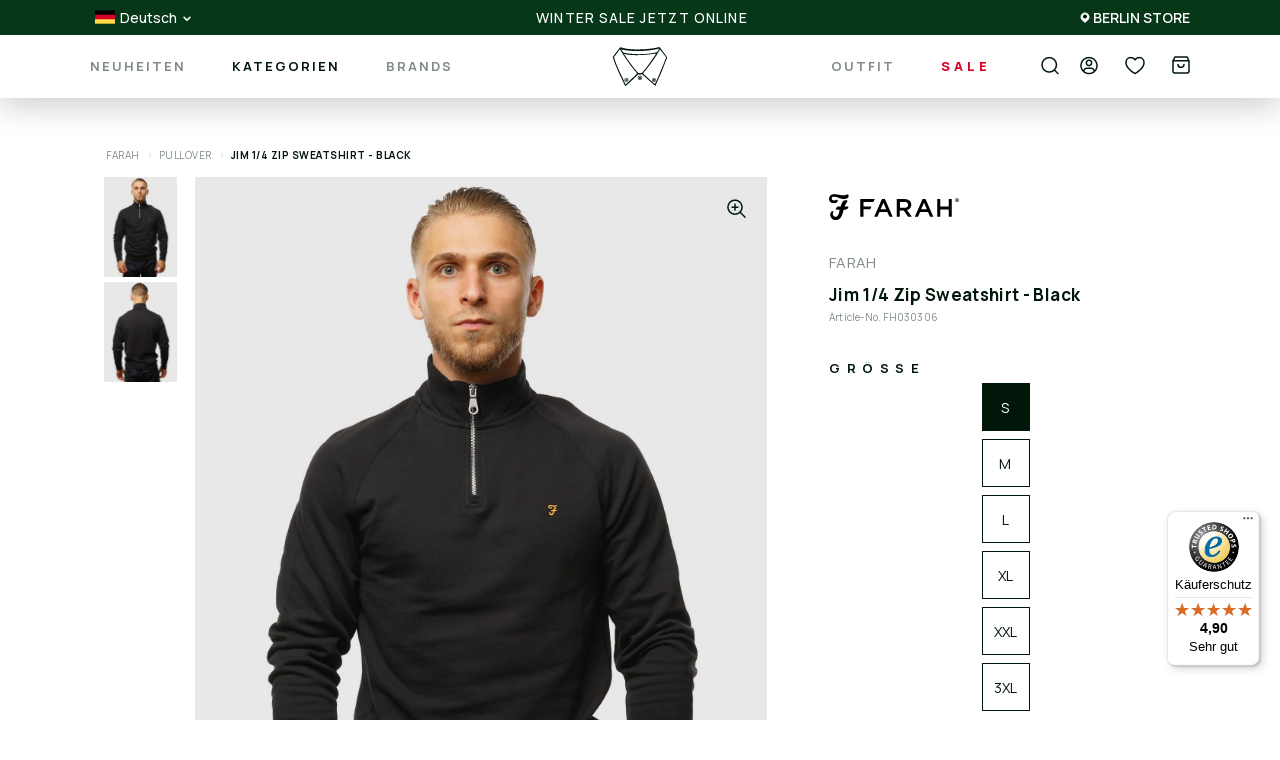

--- FILE ---
content_type: text/html; charset=utf-8
request_url: https://www.thesmartdresser.de/products/jim-1-4-zip-sweatshirt-black
body_size: 108896
content:
<!doctype html>
<html class="no-js" lang="de">
  <head>
	<script src="//www.thesmartdresser.de/cdn/shop/files/pandectes-rules.js?v=7663945311890980076"></script>
	
	






<link rel='preconnect dns-prefetch' href='https://api.config-security.com/' crossorigin />
<link rel='preconnect dns-prefetch' href='https://conf.config-security.com/' crossorigin />
<link rel='preconnect dns-prefetch' href='https://triplewhale-pixel.web.app/' crossorigin />
<script>
/* >> TriplePixel :: start*/
window.TriplePixelData={TripleName:"the-smart-dresser-relaunch.myshopify.com",ver:"1.9",plat:"SHOPIFY",isHeadless:false},function(W,H,A,L,E,_,B,N){function O(U,T,P,H,R){void 0===R&&(R=!1),H=new XMLHttpRequest,P?(H.open("POST",U,!0),H.setRequestHeader("Content-Type","application/json")):H.open("GET",U,!0),H.send(JSON.stringify(P||{})),H.onreadystatechange=function(){4===H.readyState&&200===H.status?(R=H.responseText,U.includes(".txt")?eval(R):P||(N[B]=R)):(299<H.status||H.status<200)&&T&&!R&&(R=!0,O(U,T-1,P))}}if(N=window,!N[H+"sn"]){N[H+"sn"]=1;try{A.setItem(H,1+(0|A.getItem(H)||0)),(E=JSON.parse(A.getItem(H+"U")||"[]")).push(location.href),A.setItem(H+"U",JSON.stringify(E))}catch(e){}var i,m,p;A.getItem('"!nC`')||(_=A,A=N,A[H]||(L=function(){return Date.now().toString(36)+"_"+Math.random().toString(36)},E=A[H]=function(t,e){return"State"==t?E.s:(W=L(),(E._q=E._q||[]).push([W,t,e]),W)},E.s="Installed",E._q=[],E.ch=W,B="configSecurityConfModel",N[B]=1,O("https://conf.config-security.com/model",5),i=L(),m=A[atob("c2NyZWVu")],_.setItem("di_pmt_wt",i),p={id:i,action:"profile",avatar:_.getItem("auth-security_rand_salt_"),time:m[atob("d2lkdGg=")]+":"+m[atob("aGVpZ2h0")],host:A.TriplePixelData.TripleName,url:window.location.href,ref:document.referrer,ver:window.TriplePixelData.ver},O("https://api.config-security.com/",5,p),O("https://triplewhale-pixel.web.app/dot1.9.txt",5)))}}("","TriplePixel",localStorage);

/* << TriplePixel :: end*/
</script>
<link rel='preconnect dns-prefetch' href='https://api.config-security.com/' crossorigin />
<link rel='preconnect dns-prefetch' href='https://conf.config-security.com/' crossorigin />
<link rel='preconnect dns-prefetch' href='https://triplewhale-pixel.web.app/' crossorigin />
<script>
/* >> TriplePixel :: start*/
window.TriplePixelData={TripleName:"the-smart-dresser-relaunch.myshopify.com",ver:"1.9.0"},function(W,H,A,L,E,_,B,N){function O(U,T,P,H,R){void 0===R&&(R=!1),H=new XMLHttpRequest,P?(H.open("POST",U,!0),H.setRequestHeader("Content-Type","application/json")):H.open("GET",U,!0),H.send(JSON.stringify(P||{})),H.onreadystatechange=function(){4===H.readyState&&200===H.status?(R=H.responseText,U.includes(".txt")?eval(R):P||(N[B]=R)):(299<H.status||H.status<200)&&T&&!R&&(R=!0,O(U,T-1))}}if(N=window,!N[H+"sn"]){N[H+"sn"]=1;try{A.setItem(H,1+(0|A.getItem(H)||0)),(E=JSON.parse(A.getItem(H+"U")||"[]")).push(location.href),A.setItem(H+"U",JSON.stringify(E))}catch(e){}var i,m,p;A.getItem('"!nC`')||(_=A,A=N,A[H]||(L=function(){return Date.now().toString(36)+"_"+Math.random().toString(36)},E=A[H]=function(t,e){return"State"==t?E.s:(W=L(),(E._q=E._q||[]).push([W,t,e]),W)},E.s="Installed",E._q=[],E.ch=W,B="configSecurityConfModel",N[B]=1,O("//conf.config-security.com/model",5),i=L(),m=A[atob("c2NyZWVu")],_.setItem("di_pmt_wt",i),p={id:i,action:"profile",avatar:_.getItem("auth-security_rand_salt_"),time:m[atob("d2lkdGg=")]+":"+m[atob("aGVpZ2h0")],host:A.TriplePixelData.TripleName,url:window.location.href,ref:document.referrer,ver:window.TriplePixelData.ver},O("//api.config-security.com/",5,p),O("//triplewhale-pixel.web.app/dot1.9.txt",5)))}}("","TriplePixel",localStorage);
/* << TriplePixel :: end*/
</script>

    <meta charset="utf-8">
    <meta http-equiv="X-UA-Compatible" content="IE=edge">
    <meta name="viewport" content="width=device-width,initial-scale=1">
    <meta name="theme-color" content="">
    <link rel="canonical" href="https://www.thesmartdresser.de/products/jim-1-4-zip-sweatshirt-black">
    <link rel="preconnect" href="https://cdn.shopify.com" crossorigin><link rel="icon" type="image/png" href="//www.thesmartdresser.de/cdn/shop/files/16642.png?crop=center&height=32&v=1665744546&width=32"><link rel="preconnect" href="https://fonts.shopifycdn.com" crossorigin><title>
      Jim 1/4 Zip Sweatshirt - Black

        &ndash; The Smart Dresser</title>
    
      <meta name="description" content="Jim 1/4 Zip Sweatshirt - Black 1/4 Zip Sweatshirt hoher Kragen Logostick auf der Brust gebrandeter Reissverschluss">
    
    

<meta property="og:site_name" content="The Smart Dresser">
<meta property="og:url" content="https://www.thesmartdresser.de/products/jim-1-4-zip-sweatshirt-black">
<meta property="og:title" content="Jim 1/4 Zip Sweatshirt - Black">
<meta property="og:type" content="product">
<meta property="og:description" content="Jim 1/4 Zip Sweatshirt - Black 1/4 Zip Sweatshirt hoher Kragen Logostick auf der Brust gebrandeter Reissverschluss"><meta property="og:image" content="http://www.thesmartdresser.de/cdn/shop/files/M_16393.jpg?v=1756895552">
  <meta property="og:image:secure_url" content="https://www.thesmartdresser.de/cdn/shop/files/M_16393.jpg?v=1756895552">
  <meta property="og:image:width" content="1751">
  <meta property="og:image:height" content="2400"><meta property="og:price:amount" content="79,50">
  <meta property="og:price:currency" content="EUR"><meta name="twitter:card" content="summary_large_image">
<meta name="twitter:title" content="Jim 1/4 Zip Sweatshirt - Black">
<meta name="twitter:description" content="Jim 1/4 Zip Sweatshirt - Black 1/4 Zip Sweatshirt hoher Kragen Logostick auf der Brust gebrandeter Reissverschluss">

    <link href="//www.thesmartdresser.de/cdn/shop/t/72/assets/swiper.css?v=79944367464653452561759160096" rel="stylesheet" type="text/css" media="all" />
    <script src="//www.thesmartdresser.de/cdn/shop/t/72/assets/swiper.js?v=93007948420472380831759160097" defer="defer"></script>
    <script src="//www.thesmartdresser.de/cdn/shop/t/72/assets/global.js?v=157927033132549830211762176789" defer="defer"></script>    
    <script src="//www.thesmartdresser.de/cdn/shop/t/72/assets/custom.js?v=166455455583463056741759160098" defer="defer"></script>    
    <script>window.performance && window.performance.mark && window.performance.mark('shopify.content_for_header.start');</script><meta name="facebook-domain-verification" content="egt651wgvfez4thqnixs7ba5dddjtz">
<meta name="google-site-verification" content="uEQEI2LVdAkeBjLriJxqXowfaFj6hwKORbcmebjWwt4">
<meta id="shopify-digital-wallet" name="shopify-digital-wallet" content="/65168998655/digital_wallets/dialog">
<meta name="shopify-checkout-api-token" content="6dce499aa363c3aecad881741252ab04">
<meta id="in-context-paypal-metadata" data-shop-id="65168998655" data-venmo-supported="false" data-environment="production" data-locale="de_DE" data-paypal-v4="true" data-currency="EUR">
<link rel="alternate" hreflang="x-default" href="https://www.thesmartdresser.de/products/jim-1-4-zip-sweatshirt-black">
<link rel="alternate" hreflang="de" href="https://www.thesmartdresser.de/products/jim-1-4-zip-sweatshirt-black">
<link rel="alternate" hreflang="en" href="https://www.thesmartdresser.de/en/products/jim-1-4-zip-sweatshirt-black">
<link rel="alternate" hreflang="de-AT" href="https://www.thesmartdresser.de/de-at/products/jim-1-4-zip-sweatshirt-black">
<link rel="alternate" hreflang="de-CH" href="https://www.thesmartdresser.de/de-ch/products/jim-1-4-zip-sweatshirt-black">
<link rel="alternate" type="application/json+oembed" href="https://www.thesmartdresser.de/products/jim-1-4-zip-sweatshirt-black.oembed">
<script async="async" src="/checkouts/internal/preloads.js?locale=de-DE"></script>
<script id="apple-pay-shop-capabilities" type="application/json">{"shopId":65168998655,"countryCode":"DE","currencyCode":"EUR","merchantCapabilities":["supports3DS"],"merchantId":"gid:\/\/shopify\/Shop\/65168998655","merchantName":"The Smart Dresser","requiredBillingContactFields":["postalAddress","email","phone"],"requiredShippingContactFields":["postalAddress","email","phone"],"shippingType":"shipping","supportedNetworks":["visa","maestro","masterCard","amex"],"total":{"type":"pending","label":"The Smart Dresser","amount":"1.00"},"shopifyPaymentsEnabled":true,"supportsSubscriptions":true}</script>
<script id="shopify-features" type="application/json">{"accessToken":"6dce499aa363c3aecad881741252ab04","betas":["rich-media-storefront-analytics"],"domain":"www.thesmartdresser.de","predictiveSearch":true,"shopId":65168998655,"locale":"de"}</script>
<script>var Shopify = Shopify || {};
Shopify.shop = "the-smart-dresser-relaunch.myshopify.com";
Shopify.locale = "de";
Shopify.currency = {"active":"EUR","rate":"1.0"};
Shopify.country = "DE";
Shopify.theme = {"name":"the smart dresser\/main","id":182569271629,"schema_name":"Dawn","schema_version":"6.0.2","theme_store_id":null,"role":"main"};
Shopify.theme.handle = "null";
Shopify.theme.style = {"id":null,"handle":null};
Shopify.cdnHost = "www.thesmartdresser.de/cdn";
Shopify.routes = Shopify.routes || {};
Shopify.routes.root = "/";</script>
<script type="module">!function(o){(o.Shopify=o.Shopify||{}).modules=!0}(window);</script>
<script>!function(o){function n(){var o=[];function n(){o.push(Array.prototype.slice.apply(arguments))}return n.q=o,n}var t=o.Shopify=o.Shopify||{};t.loadFeatures=n(),t.autoloadFeatures=n()}(window);</script>
<script id="shop-js-analytics" type="application/json">{"pageType":"product"}</script>
<script defer="defer" async type="module" src="//www.thesmartdresser.de/cdn/shopifycloud/shop-js/modules/v2/client.init-shop-cart-sync_HUjMWWU5.de.esm.js"></script>
<script defer="defer" async type="module" src="//www.thesmartdresser.de/cdn/shopifycloud/shop-js/modules/v2/chunk.common_QpfDqRK1.esm.js"></script>
<script type="module">
  await import("//www.thesmartdresser.de/cdn/shopifycloud/shop-js/modules/v2/client.init-shop-cart-sync_HUjMWWU5.de.esm.js");
await import("//www.thesmartdresser.de/cdn/shopifycloud/shop-js/modules/v2/chunk.common_QpfDqRK1.esm.js");

  window.Shopify.SignInWithShop?.initShopCartSync?.({"fedCMEnabled":true,"windoidEnabled":true});

</script>
<script>(function() {
  var isLoaded = false;
  function asyncLoad() {
    if (isLoaded) return;
    isLoaded = true;
    var urls = ["https:\/\/cdn.weglot.com\/weglot_script_tag.js?shop=the-smart-dresser-relaunch.myshopify.com","https:\/\/d2fk970j0emtue.cloudfront.net\/shop\/js\/free-gift-cart-upsell-pro.min.js?shop=the-smart-dresser-relaunch.myshopify.com","https:\/\/tseish-app.connect.trustedshops.com\/esc.js?apiBaseUrl=aHR0cHM6Ly90c2Vpc2gtYXBwLmNvbm5lY3QudHJ1c3RlZHNob3BzLmNvbQ==\u0026instanceId=dGhlLXNtYXJ0LWRyZXNzZXItcmVsYXVuY2gubXlzaG9waWZ5LmNvbQ==\u0026shop=the-smart-dresser-relaunch.myshopify.com","https:\/\/woolyfeed-tags.nyc3.cdn.digitaloceanspaces.com\/the-smart-dresser-relaunch.myshopify.com\/3102857624.js?shop=the-smart-dresser-relaunch.myshopify.com","https:\/\/storage.nfcube.com\/instafeed-a3310592bce9c625f2965eb844432d72.js?shop=the-smart-dresser-relaunch.myshopify.com"];
    for (var i = 0; i < urls.length; i++) {
      var s = document.createElement('script');
      s.type = 'text/javascript';
      s.async = true;
      s.src = urls[i];
      var x = document.getElementsByTagName('script')[0];
      x.parentNode.insertBefore(s, x);
    }
  };
  if(window.attachEvent) {
    window.attachEvent('onload', asyncLoad);
  } else {
    window.addEventListener('load', asyncLoad, false);
  }
})();</script>
<script id="__st">var __st={"a":65168998655,"offset":3600,"reqid":"35f5ebfa-6ada-445b-99f3-9fa1b1219960-1768740738","pageurl":"www.thesmartdresser.de\/products\/jim-1-4-zip-sweatshirt-black","u":"2066b0761e45","p":"product","rtyp":"product","rid":7850562912511};</script>
<script>window.ShopifyPaypalV4VisibilityTracking = true;</script>
<script id="captcha-bootstrap">!function(){'use strict';const t='contact',e='account',n='new_comment',o=[[t,t],['blogs',n],['comments',n],[t,'customer']],c=[[e,'customer_login'],[e,'guest_login'],[e,'recover_customer_password'],[e,'create_customer']],r=t=>t.map((([t,e])=>`form[action*='/${t}']:not([data-nocaptcha='true']) input[name='form_type'][value='${e}']`)).join(','),a=t=>()=>t?[...document.querySelectorAll(t)].map((t=>t.form)):[];function s(){const t=[...o],e=r(t);return a(e)}const i='password',u='form_key',d=['recaptcha-v3-token','g-recaptcha-response','h-captcha-response',i],f=()=>{try{return window.sessionStorage}catch{return}},m='__shopify_v',_=t=>t.elements[u];function p(t,e,n=!1){try{const o=window.sessionStorage,c=JSON.parse(o.getItem(e)),{data:r}=function(t){const{data:e,action:n}=t;return t[m]||n?{data:e,action:n}:{data:t,action:n}}(c);for(const[e,n]of Object.entries(r))t.elements[e]&&(t.elements[e].value=n);n&&o.removeItem(e)}catch(o){console.error('form repopulation failed',{error:o})}}const l='form_type',E='cptcha';function T(t){t.dataset[E]=!0}const w=window,h=w.document,L='Shopify',v='ce_forms',y='captcha';let A=!1;((t,e)=>{const n=(g='f06e6c50-85a8-45c8-87d0-21a2b65856fe',I='https://cdn.shopify.com/shopifycloud/storefront-forms-hcaptcha/ce_storefront_forms_captcha_hcaptcha.v1.5.2.iife.js',D={infoText:'Durch hCaptcha geschützt',privacyText:'Datenschutz',termsText:'Allgemeine Geschäftsbedingungen'},(t,e,n)=>{const o=w[L][v],c=o.bindForm;if(c)return c(t,g,e,D).then(n);var r;o.q.push([[t,g,e,D],n]),r=I,A||(h.body.append(Object.assign(h.createElement('script'),{id:'captcha-provider',async:!0,src:r})),A=!0)});var g,I,D;w[L]=w[L]||{},w[L][v]=w[L][v]||{},w[L][v].q=[],w[L][y]=w[L][y]||{},w[L][y].protect=function(t,e){n(t,void 0,e),T(t)},Object.freeze(w[L][y]),function(t,e,n,w,h,L){const[v,y,A,g]=function(t,e,n){const i=e?o:[],u=t?c:[],d=[...i,...u],f=r(d),m=r(i),_=r(d.filter((([t,e])=>n.includes(e))));return[a(f),a(m),a(_),s()]}(w,h,L),I=t=>{const e=t.target;return e instanceof HTMLFormElement?e:e&&e.form},D=t=>v().includes(t);t.addEventListener('submit',(t=>{const e=I(t);if(!e)return;const n=D(e)&&!e.dataset.hcaptchaBound&&!e.dataset.recaptchaBound,o=_(e),c=g().includes(e)&&(!o||!o.value);(n||c)&&t.preventDefault(),c&&!n&&(function(t){try{if(!f())return;!function(t){const e=f();if(!e)return;const n=_(t);if(!n)return;const o=n.value;o&&e.removeItem(o)}(t);const e=Array.from(Array(32),(()=>Math.random().toString(36)[2])).join('');!function(t,e){_(t)||t.append(Object.assign(document.createElement('input'),{type:'hidden',name:u})),t.elements[u].value=e}(t,e),function(t,e){const n=f();if(!n)return;const o=[...t.querySelectorAll(`input[type='${i}']`)].map((({name:t})=>t)),c=[...d,...o],r={};for(const[a,s]of new FormData(t).entries())c.includes(a)||(r[a]=s);n.setItem(e,JSON.stringify({[m]:1,action:t.action,data:r}))}(t,e)}catch(e){console.error('failed to persist form',e)}}(e),e.submit())}));const S=(t,e)=>{t&&!t.dataset[E]&&(n(t,e.some((e=>e===t))),T(t))};for(const o of['focusin','change'])t.addEventListener(o,(t=>{const e=I(t);D(e)&&S(e,y())}));const B=e.get('form_key'),M=e.get(l),P=B&&M;t.addEventListener('DOMContentLoaded',(()=>{const t=y();if(P)for(const e of t)e.elements[l].value===M&&p(e,B);[...new Set([...A(),...v().filter((t=>'true'===t.dataset.shopifyCaptcha))])].forEach((e=>S(e,t)))}))}(h,new URLSearchParams(w.location.search),n,t,e,['guest_login'])})(!1,!0)}();</script>
<script integrity="sha256-4kQ18oKyAcykRKYeNunJcIwy7WH5gtpwJnB7kiuLZ1E=" data-source-attribution="shopify.loadfeatures" defer="defer" src="//www.thesmartdresser.de/cdn/shopifycloud/storefront/assets/storefront/load_feature-a0a9edcb.js" crossorigin="anonymous"></script>
<script data-source-attribution="shopify.dynamic_checkout.dynamic.init">var Shopify=Shopify||{};Shopify.PaymentButton=Shopify.PaymentButton||{isStorefrontPortableWallets:!0,init:function(){window.Shopify.PaymentButton.init=function(){};var t=document.createElement("script");t.src="https://www.thesmartdresser.de/cdn/shopifycloud/portable-wallets/latest/portable-wallets.de.js",t.type="module",document.head.appendChild(t)}};
</script>
<script data-source-attribution="shopify.dynamic_checkout.buyer_consent">
  function portableWalletsHideBuyerConsent(e){var t=document.getElementById("shopify-buyer-consent"),n=document.getElementById("shopify-subscription-policy-button");t&&n&&(t.classList.add("hidden"),t.setAttribute("aria-hidden","true"),n.removeEventListener("click",e))}function portableWalletsShowBuyerConsent(e){var t=document.getElementById("shopify-buyer-consent"),n=document.getElementById("shopify-subscription-policy-button");t&&n&&(t.classList.remove("hidden"),t.removeAttribute("aria-hidden"),n.addEventListener("click",e))}window.Shopify?.PaymentButton&&(window.Shopify.PaymentButton.hideBuyerConsent=portableWalletsHideBuyerConsent,window.Shopify.PaymentButton.showBuyerConsent=portableWalletsShowBuyerConsent);
</script>
<script data-source-attribution="shopify.dynamic_checkout.cart.bootstrap">document.addEventListener("DOMContentLoaded",(function(){function t(){return document.querySelector("shopify-accelerated-checkout-cart, shopify-accelerated-checkout")}if(t())Shopify.PaymentButton.init();else{new MutationObserver((function(e,n){t()&&(Shopify.PaymentButton.init(),n.disconnect())})).observe(document.body,{childList:!0,subtree:!0})}}));
</script>
<link id="shopify-accelerated-checkout-styles" rel="stylesheet" media="screen" href="https://www.thesmartdresser.de/cdn/shopifycloud/portable-wallets/latest/accelerated-checkout-backwards-compat.css" crossorigin="anonymous">
<style id="shopify-accelerated-checkout-cart">
        #shopify-buyer-consent {
  margin-top: 1em;
  display: inline-block;
  width: 100%;
}

#shopify-buyer-consent.hidden {
  display: none;
}

#shopify-subscription-policy-button {
  background: none;
  border: none;
  padding: 0;
  text-decoration: underline;
  font-size: inherit;
  cursor: pointer;
}

#shopify-subscription-policy-button::before {
  box-shadow: none;
}

      </style>
<script id="sections-script" data-sections="header" defer="defer" src="//www.thesmartdresser.de/cdn/shop/t/72/compiled_assets/scripts.js?110351"></script>
<script>window.performance && window.performance.mark && window.performance.mark('shopify.content_for_header.end');</script>
    <link href="//www.thesmartdresser.de/cdn/shop/t/72/assets/base.css?v=106673155316014896181762176794" rel="stylesheet" type="text/css" media="all" />
    <link href="//www.thesmartdresser.de/cdn/shop/t/72/assets/custom.css?v=180865318595181657301768405363" rel="stylesheet" type="text/css" media="all" />
    <link href="//www.thesmartdresser.de/cdn/shop/t/72/assets/normalize.css?v=140398993846693334181759160095" rel="stylesheet" type="text/css" media="all" />
<link rel="preload" as="font" href="//www.thesmartdresser.de/cdn/fonts/assistant/assistant_n4.9120912a469cad1cc292572851508ca49d12e768.woff2" type="font/woff2" crossorigin><link rel="preload" as="font" href="//www.thesmartdresser.de/cdn/fonts/assistant/assistant_n4.9120912a469cad1cc292572851508ca49d12e768.woff2" type="font/woff2" crossorigin><link rel="stylesheet" href="//www.thesmartdresser.de/cdn/shop/t/72/assets/component-predictive-search.css?v=99211409529520877111768381846" media="print" onload="this.media='all'"><script>
      document.documentElement.className = document.documentElement.className.replace('no-js', 'js');
      if (Shopify.designMode) {
        document.documentElement.classList.add('shopify-design-mode');
      }
    </script>
    <!-- Start of Sleeknote signup and lead generation tool - www.sleeknote.com -->
    <script id="sleeknoteScript" type="text/javascript">
      (function() {
        var sleeknoteScriptTag = document.createElement("script");
        sleeknoteScriptTag.type = "text/javascript";
        sleeknoteScriptTag.charset = "utf-8";
        sleeknoteScriptTag.src = ("//sleeknotecustomerscripts.sleeknote.com/55465.js");
        var s = document.getElementById("sleeknoteScript");
        s.parentNode.insertBefore(sleeknoteScriptTag, s);
      })();
    </script>
    <!-- End of Sleeknote signup and lead generation tool - www.sleeknote.com -->
    

<script id="sca_fg_cart_ShowGiftAsProductTemplate" type="text/template">
  
  <div class="item not-sca-qv" id="sca-freegift-{{productID}}">
    <a class="close_box" style="display: none;position: absolute;top:5px;right: 10px;font-size: 22px;font-weight: bold;cursor: pointer;text-decoration:none;color: #aaa;">×</a>
    <a href="/products/{{productHandle}}" target="_blank"><img style="margin-left: auto; margin-right: auto; width: 50%;" class="lazyOwl" data-src="{{productImageURL}}" loading="lazy"></a>
    <div class="sca-product-shop">
      <div class="review-summary3">
        <div class="yotpo bottomLine" style="text-align:center"
          data-product-id="{{productID}}"
          data-product-models="{{productID}}"
          data-name="{{productTitle}}"
          data-url="/products/{{productHandle}}">
        </div>
      </div>
      <div class="f-fix"><span class="sca-product-title" style="white-space: nowrap;color:#000;{{showfgTitle}}">{{productTitle}}</span>
          <div id="product-variants-{{productID}}">
            <div class="sca-price" id="price-field-{{productID}}">
              <span class="sca-old-price">{{variant_compare_at_price}}</span>
              <span class="sca-special-price">{{variant_price}}</span>
            </div>
            <div id="stay-content-sca-freegift-{{productID}}" class="sca-fg-cart-item">
              <a class="close_box" style="display: none;position: absolute;top:5px;right: 10px;font-size: 22px;font-weight: bold;cursor: pointer;text-decoration:none;color: #aaa;">×</a>
              <select id="product-select-{{productID}}" name="id" style="display: none">
                {{optionVariantData}}
              </select>
            </div>
          </div>
          <button type='button' id="sca-btn-select-{{productID}}" class="sca-button" onclick="onclickSelect_{{productID}}();"><span>{{SelectButton}}</span></button>
          <button type='button' id="sca-btn-{{productID}}" class="sca-button" style="display: none"><span>{{AddToCartButton}}</span></button>
      </div>
    </div>
  </div>
  
</script>
<script id = "sca_fg_cart_ShowGiftAsProductScriptTemplate" type="text/template">
  
  
    var selectCallback_{{productID}}=function(t,a){if(t?(t.available?(SECOMAPP.jQuery("#sca-btn-{{productID}}").removeClass("disabled").removeAttr("disabled").html("<span>{{AddToCartButton}}</span>").fadeTo(200,1),SECOMAPP.jQuery("#sca-btn-{{productID}}").unbind("click"),SECOMAPP.jQuery("#sca-btn-{{productID}}").click(SECOMAPP.jQuery.proxy(function(){SECOMAPP.addGiftToCart(t.id,1)},t))):SECOMAPP.jQuery("#sca-btn-{{productID}}").html("<span>{{UnavailableButton}}</span>").addClass("disabled").attr("disabled","disabled").fadeTo(200,.5),t.compare_at_price>t.price?SECOMAPP.jQuery("#price-field-{{productID}}").html("<span class='sca-old-price'>"+SECOMAPP.formatMoney(t.compare_at_price)+"</span>&nbsp;<s class='sca-special-price'>"+SECOMAPP.formatMoney(t.price)+"</s>"):SECOMAPP.jQuery("#price-field-{{productID}}").html("<span class='sca-special-price'>"+SECOMAPP.formatMoney(t.price)+"</span>")):SECOMAPP.jQuery("#sca-btn-{{productID}}").html("<span>{{UnavailableButton}}</span>").addClass("disabled").attr("disabled","disabled").fadeTo(200,.5),t&&t.featured_image){var e=SECOMAPP.jQuery("#sca-freegift-{{productID}} img"),_=t.featured_image,c=e[0];Shopify.Image.switchImage(_,c,function(t,a,e){SECOMAPP.jQuery(e).parents("a").attr("href",t),SECOMAPP.jQuery(e).attr("src",t)})}},onclickSelect_{{productID}}=function(t){SECOMAPP.jQuery.getJSON("/products/{{productHandle}}.js",{_:(new Date).getTime()},function(t){SECOMAPP.jQuery(".owl-item #sca-freegift-{{productID}} span.sca-product-title").html(t.title);var e=[];SECOMAPP.jQuery.each(t.options,function(t,a){e[t]=a.name}),t.options=e;for(var a={{variantsGiftList}},_={{mainVariantsList}},c=t.variants.length-1;-1<c;c--)a.indexOf(t.variants[c].id)<0&&_.indexOf(t.variants[c].id)<0&&t.variants.splice(c,1);for(var o=_.length-1;-1<o;o--){var i=a[o],r=_[o],n=-1,s=-1;for(c=t.variants.length-1;-1<c;c--)t.variants[c].id==i?n=c:t.variants[c].id==r&&(s=c);-1<n&&-1<s&n!==s?("undefined"!=typeof SECOMAPP&&void 0!==SECOMAPP.fgsettings&&!0===SECOMAPP.fgsettings.sca_sync_gift&&void 0!==SECOMAPP.fgsettings.sca_fg_gift_variant_quantity_format&&"equal_original_inventory"===SECOMAPP.fgsettings.sca_fg_gift_variant_quantity_format&&(t.variants[n].available=t.variants[s].available,t.variants[n].inventory_management=t.variants[s].inventory_management),t.variants[n].option1=t.variants[s].option1,t.variants[n].options[0].name=t.variants[s].options[0].name,t.variants[n].options[1]&&(t.variants[n].options[1].name=t.variants[s].options[1].name,t.variants[n].option2=t.variants[s].option2),t.variants[n].options[2]&&(t.variants[n].options[2].name=t.variants[s].options[2].name,t.variants[n].option3=t.variants[s].option3),t.variants[n].title=t.variants[s].title,t.variants[n].name=t.variants[s].name,t.variants[n].public_title=t.variants[s].public_title,t.variants.splice(s,1)):(t.variants[s].id=i,t.variants[s].compare_at_price||(t.variants[s].compare_at_price=t.variants[s].price),t.variants[s].price=SECOMAPP.fgdata.giftid_price_mapping[i])}SECOMAPP.jQuery("#sca-btn-select-{{productID}}").hide(),SECOMAPP.jQuery("#product-select-{{productID}}").show(),SECOMAPP.jQuery("#sca-btn-{{productID}}").show(),SECOMAPP.jQuery("#stay-content-sca-freegift-{{productID}} .close_box").show(),SECOMAPP.jQuery("#stay-content-sca-freegift-{{productID}} .close_box").click(function(){SECOMAPP.jQuery("#stay-content-sca-freegift-{{productID}}").hide(),SECOMAPP.jQuery("#sca-btn-{{productID}}").hide(),SECOMAPP.jQuery("#sca-btn-select-{{productID}}").show()}),onclickSelect_{{productID}}=function(){SECOMAPP.jQuery("#stay-content-sca-freegift-{{productID}}").show(),SECOMAPP.jQuery("#sca-btn-{{productID}}").show(),SECOMAPP.jQuery("#sca-btn-select-{{productID}}").hide()},1==t.variants.length?(-1!==t.variants[0].title.indexOf("Default")&&SECOMAPP.jQuery("#sca-freegift-{{productID}} .selector-wrapper").hide(),1==t.variants[0].available&&(SECOMAPP.jQuery("#sca-btn-{{productID}}").show(),SECOMAPP.jQuery("#sca-btn-select-{{productID}}").hide(),SECOMAPP.jQuery("#sca-btn-{{productID}}").removeClass("disabled").removeAttr("disabled").html("<span>{{AddToCartButton}}</span>").fadeTo(200,1),SECOMAPP.jQuery("#sca-btn-{{productID}}").unbind("click"),SECOMAPP.jQuery("#sca-btn-{{productID}}").click(SECOMAPP.jQuery.proxy(function(){SECOMAPP.addGiftToCart(t.variants[0].id,1)},t)))):(new Shopify.OptionSelectors("product-select-{{productID}}",{product:t,onVariantSelected:selectCallback_{{productID}},enableHistoryState:!0}),SECOMAPP.jQuery("#stay-content-sca-freegift-{{productID}}").show(),SECOMAPP.jQuery("#stay-content-sca-freegift-{{productID}}").focus())})};1=={{variantsGiftList}}.length&&onclickSelect_{{productID}}();
  
</script>

<script id="sca_fg_cart_ShowGiftAsVariantTemplate" type="text/template">
  
  <div class="item not-sca-qv" id="sca-freegift-{{variantID}}">
    <a href="/products/{{productHandle}}?variant={{originalVariantID}}" target="_blank"><img style="margin-left: auto; margin-right: auto; width: 50%;" class="lazyOwl" data-src="{{variantImageURL}}" loading="lazy"></a>
    <div class="sca-product-shop">
      <div class="review-summary3">
        <div class="yotpo bottomLine" style="text-align:center"
          data-product-id="{{productID}}"
          data-product-models="{{productID}}"
          data-name="{{productTitle}}"
          data-url="/products/{{productHandle}}">
        </div>
      </div>
      <div class="f-fix">
        <span class="sca-product-title" style="white-space: nowrap;color:#000;">{{variantTitle}}</span>
        <div class="sca-price">
          <span class="sca-old-price">{{variant_compare_at_price}}</span>
          <span class="sca-special-price">{{variant_price}}</span>
        </div>
        <button type="button" id="sca-btn{{variantID}}" class="sca-button" onclick="SECOMAPP.addGiftToCart({{variantID}},1);">
          <span>{{AddToCartButton}}</span>
        </button>
      </div>
    </div>
  </div>
  
</script>

<script id="sca_fg_prod_GiftList" type="text/template">
  
  <a style="text-decoration: none !important" id ="{{giftShowID}}" class="product-image freegif-product-image freegift-info-{{giftShowID}}"
     title="{{giftTitle}}" href="/products/{{productsHandle}}">
    <img class="not-sca-qv" src="{{giftImgUrl}}" alt="{{giftTitle}}" loading="lazy"/>
  </a>
  
</script>

<script id="sca_fg_prod_Gift_PopupDetail" type="text/template">
  
  <div class="sca-fg-item fg-info-{{giftShowID}}" style="display:none;z-index:2147483647;">
    <div class="sca-fg-item-options">
      <div class="sca-fg-item-option-title">
        <em>{{freegiftRuleName}}</em>
      </div>
      <div class="sca-fg-item-option-ct">
        <!--        <div class="sca-fg-image-item">
                        <img src="{{giftImgUrl}}" loading="lazy"/> -->
        <div class="sca-fg-item-name">
          <a href="#">{{giftTitle}}</a>
        </div>
        <!--        </div> -->
      </div>
    </div>
  </div>
  
</script>

<script id="sca_fg_ajax_GiftListPopup" type="text/template">
  
  <div id="freegift_popup" class="mfp-hide">
    <div id="sca-fg-owl-carousel">
      <div id="freegift_cart_container" class="sca-fg-cart-container" style="display: none;">
        <div id="freegift_message" class="owl-carousel"></div>
      </div>
      <div id="sca-fg-slider-cart" style="display: none;">
        <div class="sca-fg-cart-title">
          <strong>{{popupTitle}}</strong>
        </div>
        <div id="sca_freegift_list" class="owl-carousel"></div>
      </div>
    </div>
  </div>
  
</script>

<script id="sca_fg_checkout_confirm_popup" type="text/template">
    
         <div class='sca-fg-checkout-confirm-popup' style='font-family: "Myriad","Cardo","Big Caslon","Bodoni MT",Georgia,serif; position: relative;background: #FFF;padding: 20px 20px 50px 20px;width: auto;max-width: 500px;margin: 20px auto;'>
             <h1 style='font-family: "Oswald","Cardo","Big Caslon","Bodoni MT",Georgia,serif;'>YOU CAN STILL ADD MORE!</h1>
             <p>You get 1 free item with every product purchased. It looks like you can still add more free item(s) to your cart. What would you like to do?</p>
             <p class='sca-fg-checkout-confirm-buttons' style='float: right;'>
                 <a class='btn popup-modal-dismiss action_button add_to_cart' href='#' style='width: 200px !important;margin-right: 20px;'>ADD MORE</a>
                 <a class='btn checkout__button continue-checkout action_button add_to_cart' href='/checkout' style='width: 200px !important;'>CHECKOUT</a>
             </p>
         </div>
    
</script>



<link href="//www.thesmartdresser.de/cdn/shop/t/72/assets/sca.freegift.css?v=43694233310401270911759160096" rel="stylesheet" type="text/css" media="all" />
<script src="//www.thesmartdresser.de/cdn/shopifycloud/storefront/assets/themes_support/option_selection-b017cd28.js" type="text/javascript"></script>
<script data-cfasync="false">
    Shopify.money_format = "{{amount_with_comma_separator}} €";
    //enable checking free gifts condition when checkout clicked
    if ((typeof SECOMAPP) === 'undefined') { window.SECOMAPP = {}; };
    SECOMAPP.enableOverrideCheckout = true;
    SECOMAPP.add_offer_names_above_gift_list = true;
    //    SECOMAPP.preStopAppCallback = function(cart){
    //        if(typeof yotpo!=='undefined' && typeof yotpo.initWidgets==='function'){
    //            yotpo.initWidgets();
    //        }
    //    }
</script>
<script type="text/javascript">(function(){if(typeof SECOMAPP==="undefined"){SECOMAPP={}};if(typeof Shopify==="undefined"){Shopify={}};SECOMAPP.fg_ver=1668437055;SECOMAPP.fg_scriptfile="freegifts_20220309.min.js";SECOMAPP.gifts_list_avai=[];})();</script>

<script data-cfasync="false" type="text/javascript">
  /* Smart Ecommerce App (SEA Inc)
  * http://www.secomapp.com
  * Do not reuse those source codes if don't have permission of us.
  * */
  
  
  !function(){Array.isArray||(Array.isArray=function(e){return"[object Array]"===Object.prototype.toString.call(e)}),"function"!=typeof Object.create&&(Object.create=function(e){function t(){}return t.prototype=e,new t}),Object.keys||(Object.keys=function(e){var t,o=[];for(t in e)Object.prototype.hasOwnProperty.call(e,t)&&o.push(t);return o}),String.prototype.endsWith||Object.defineProperty(String.prototype,"endsWith",{value:function(e,t){var o=this.toString();(void 0===t||t>o.length)&&(t=o.length),t-=e.length;var r=o.indexOf(e,t);return-1!==r&&r===t},writable:!0,enumerable:!0,configurable:!0}),Array.prototype.indexOf||(Array.prototype.indexOf=function(e,t){var o;if(null==this)throw new TypeError('"this" is null or not defined');var r=Object(this),i=r.length>>>0;if(0===i)return-1;var n=+t||0;if(Math.abs(n)===1/0&&(n=0),n>=i)return-1;for(o=Math.max(n>=0?n:i-Math.abs(n),0);o<i;){if(o in r&&r[o]===e)return o;o++}return-1}),Array.prototype.forEach||(Array.prototype.forEach=function(e,t){var o,r;if(null==this)throw new TypeError(" this is null or not defined");var i=Object(this),n=i.length>>>0;if("function"!=typeof e)throw new TypeError(e+" is not a function");for(arguments.length>1&&(o=t),r=0;r<n;){var a;r in i&&(a=i[r],e.call(o,a,r,i)),r++}}),console=console||{},console.log=console.log||function(){},"undefined"==typeof Shopify&&(Shopify={}),"function"!=typeof Shopify.onError&&(Shopify.onError=function(){}),"undefined"==typeof SECOMAPP&&(SECOMAPP={}),SECOMAPP.removeGiftsVariant=function(e){setTimeout(function(){try{e("select option").not(".sca-fg-cart-item select option").filter(function(){var t=e(this).val(),o=e(this).text();-1!==o.indexOf(" - ")&&(o=o.slice(0,o.indexOf(" - ")));var r=[];return-1!==o.indexOf(" / ")&&(r=o.split(" / "),o=r[r.length-1]),!!(void 0!==SECOMAPP.gifts_list_avai&&void 0!==SECOMAPP.gifts_list_avai[t]||o.endsWith("% off)"))&&(e(this).parent("select").find("option").not(".sca-fg-cart-item select option").filter(function(){var r=e(this).val();return e(this).text().endsWith(o)||r==t}).remove(),e(".dropdown *,ul li,label,div").filter(function(){var r=e(this).html(),i=e(this).data("value");return r&&r.endsWith(o)||i==t}).remove(),!0)})}catch(e){console.log(e)}},500)},SECOMAPP.formatMoney=function(e,t){"string"==typeof e&&(e=e.replace(".",""));var o="",r="undefined"!=typeof Shopify&&void 0!==Shopify.money_format?Shopify.money_format:"{{amount}}",i=/\{\{\s*(\w+)\s*\}\}/,n=t||(void 0!==this.fgsettings&&"string"==typeof this.fgsettings.sca_currency_format&&this.fgsettings.sca_currency_format.indexOf("amount")>-1?this.fgsettings.sca_currency_format:null)||r;if(n.indexOf("amount_no_decimals_no_comma_separator")<0&&n.indexOf("amount_no_comma_separator_up_cents")<0&&n.indexOf("amount_up_cents")<0&&"function"==typeof Shopify.formatMoney)return Shopify.formatMoney(e,n);function a(e,t){return void 0===e?t:e}function s(e,t,o,r,i,n){if(t=a(t,2),o=a(o,","),r=a(r,"."),isNaN(e)||null==e)return 0;var s=(e=(e/100).toFixed(t)).split(".");return s[0].replace(/(\d)(?=(\d\d\d)+(?!\d))/g,"$1"+o)+(s[1]?i&&n?i+s[1]+n:r+s[1]:"")}switch(n.match(i)[1]){case"amount":o=s(e,2);break;case"amount_no_decimals":o=s(e,0);break;case"amount_with_comma_separator":o=s(e,2,",",".");break;case"amount_no_decimals_with_comma_separator":o=s(e,0,",",".");break;case"amount_no_decimals_no_comma_separator":o=s(e,0,"","");break;case"amount_up_cents":o=s(e,2,",","","<sup>","</sup>");break;case"amount_no_comma_separator_up_cents":o=s(e,2,"","","<sup>","</sup>")}return n.replace(i,o)},SECOMAPP.setCookie=function(e,t,o,r,i){var n=new Date;n.setTime(n.getTime()+24*o*60*60*1e3+60*r*1e3);var a="expires="+n.toUTCString();document.cookie=e+"="+t+";"+a+(i?";path="+i:";path=/")},SECOMAPP.deleteCookie=function(e,t){document.cookie=e+"=; expires=Thu, 01 Jan 1970 00:00:00 UTC; "+(t?";path="+t:";path=/")},SECOMAPP.getCookie=function(e){for(var t=e+"=",o=document.cookie.split(";"),r=0;r<o.length;r++){for(var i=o[r];" "==i.charAt(0);)i=i.substring(1);if(0==i.indexOf(t))return i.substring(t.length,i.length)}return""},SECOMAPP.getQueryString=function(){for(var e={},t=window.location.search.substring(1).split("&"),o=0;o<t.length;o++){var r=t[o].split("=");if(void 0===e[r[0]])e[r[0]]=decodeURIComponent(r[1]);else if("string"==typeof e[r[0]]){var i=[e[r[0]],decodeURIComponent(r[1])];e[r[0]]=i}else e[r[0]].push(decodeURIComponent(r[1]))}return e},SECOMAPP.freegifts_product_json=function(e){if(Array.isArray||(Array.isArray=function(e){return"[object Array]"===Object.prototype.toString.call(e)}),String.prototype.endsWith||Object.defineProperty(String.prototype,"endsWith",{value:function(e,t){var o=this.toString();(void 0===t||t>o.length)&&(t=o.length),t-=e.length;var r=o.indexOf(e,t);return-1!==r&&r===t}}),e){if(e.options&&Array.isArray(e.options))for(var t=0;t<e.options.length;t++){if(void 0!==e.options[t]&&void 0!==e.options[t].values)if((r=e.options[t]).values&&Array.isArray(r.values))for(var o=0;o<r.values.length;o++)(r.values[o].endsWith("(Freegifts)")||r.values[o].endsWith("% off)"))&&(r.values.splice(o,1),o--)}if(e.options_with_values&&Array.isArray(e.options_with_values))for(t=0;t<e.options_with_values.length;t++){var r;if(void 0!==e.options_with_values[t]&&void 0!==e.options_with_values[t].values)if((r=e.options_with_values[t]).values&&Array.isArray(r.values))for(o=0;o<r.values.length;o++)(r.values[o].title.endsWith("(Freegifts)")||r.values[o].title.endsWith("% off)"))&&(r.values.splice(o,1),o--)}var i=e.price,n=e.price_max,a=e.price_min,s=e.compare_at_price,c=e.compare_at_price_max,f=e.compare_at_price_min;if(e.variants&&Array.isArray(e.variants))for(var p=0;e.variants.length,void 0!==e.variants[p];p++){var l=e.variants[p],u=l.option3?l.option3:l.option2?l.option2:l.option1?l.option1:l.title?l.title:"";"undefined"!=typeof SECOMAPP&&void 0!==SECOMAPP.gifts_list_avai&&void 0!==SECOMAPP.gifts_list_avai[l.id]||u.endsWith("(Freegifts)")||u.endsWith("% off)")?(e.variants.splice(p,1),p-=1):((!n||n>=l.price)&&(n=l.price,i=l.price),(!a||a<=l.price)&&(a=l.price),l.compare_at_price&&((!c||c>=l.compare_at_price)&&(c=l.compare_at_price,s=l.compare_at_price),(!f||f<=l.compare_at_price)&&(f=l.compare_at_price)),void 0!==l.available&&1==l.available&&(e.available=!0))}e.price=i,e.price_max=a==n?null:a,e.price_min=n==a?null:n,e.compare_at_price=s,e.compare_at_price_max=f,e.compare_at_price_min=c,e.price_varies=n<a,e.compare_at_price_varies=c<f}return e},SECOMAPP.fg_codes=[],""!==SECOMAPP.getCookie("sca_fg_codes")&&(SECOMAPP.fg_codes=JSON.parse(SECOMAPP.getCookie("sca_fg_codes")));var e=SECOMAPP.getQueryString();e.freegifts_code&&-1===SECOMAPP.fg_codes.indexOf(e.freegifts_code)&&(void 0!==SECOMAPP.activateOnlyOnePromoCode&&!0===SECOMAPP.activateOnlyOnePromoCode&&(SECOMAPP.fg_codes=[]),SECOMAPP.fg_codes.push(e.freegifts_code),SECOMAPP.setCookie("sca_fg_codes",JSON.stringify(SECOMAPP.fg_codes)))}();
  
  ;SECOMAPP.customer={};SECOMAPP.customer.orders=[];SECOMAPP.customer.freegifts=[];;SECOMAPP.customer.email=null;SECOMAPP.customer.first_name=null;SECOMAPP.customer.last_name=null;SECOMAPP.customer.tags=null;SECOMAPP.customer.orders_count=null;SECOMAPP.customer.total_spent=null;
</script>

   
<!-- Global site tag (gtag.js) -->
<script async src="https://www.googletagmanager.com/gtag/js?id=AW-403780867"></script>
<script>
  window.dataLayer = window.dataLayer || [];
  function gtag(){dataLayer.push(arguments);}
  gtag('js', new Date());
  gtag('config', 'AW-403780867');
</script>
<!-- BEGIN app block: shopify://apps/pandectes-gdpr/blocks/banner/58c0baa2-6cc1-480c-9ea6-38d6d559556a -->
  
    
      <!-- TCF is active, scripts are loaded above -->
      
        <script>
          if (!window.PandectesRulesSettings) {
            window.PandectesRulesSettings = {"store":{"id":65168998655,"adminMode":false,"headless":false,"storefrontRootDomain":"","checkoutRootDomain":"","storefrontAccessToken":""},"banner":{"revokableTrigger":false,"cookiesBlockedByDefault":"7","hybridStrict":false,"isActive":true},"geolocation":{"auOnly":false,"brOnly":false,"caOnly":false,"chOnly":false,"euOnly":false,"jpOnly":false,"nzOnly":false,"thOnly":false,"zaOnly":false,"canadaOnly":false,"canadaLaw25":false,"canadaPipeda":false,"globalVisibility":true},"blocker":{"isActive":true,"googleConsentMode":{"isActive":true,"id":"GTM-WD6P6D9","analyticsId":"G-4R2799DYY4","adwordsId":"","adStorageCategory":4,"analyticsStorageCategory":2,"functionalityStorageCategory":1,"personalizationStorageCategory":1,"securityStorageCategory":0,"customEvent":false,"redactData":false,"urlPassthrough":false,"dataLayerProperty":"dataLayer","waitForUpdate":0,"useNativeChannel":false},"facebookPixel":{"isActive":true,"id":"396572891103533","ldu":false},"microsoft":{"isActive":false,"uetTags":""},"clarity":{},"rakuten":{"isActive":false,"cmp":false,"ccpa":false},"gpcIsActive":true,"klaviyoIsActive":true,"defaultBlocked":7,"patterns":{"whiteList":[],"blackList":{"1":["sleeknote.com","swymv3free-01.azureedge.net"],"2":[],"4":["connect.facebook.net"],"8":[]},"iframesWhiteList":[],"iframesBlackList":{"1":[],"2":[],"4":[],"8":[]},"beaconsWhiteList":[],"beaconsBlackList":{"1":[],"2":[],"4":[],"8":[]}}}};
            const rulesScript = document.createElement('script');
            window.PandectesRulesSettings.auto = true;
            rulesScript.src = "https://cdn.shopify.com/extensions/019bd005-1071-7566-a990-dd9df4dd4365/gdpr-228/assets/pandectes-rules.js";
            const firstChild = document.head.firstChild;
            document.head.insertBefore(rulesScript, firstChild);
          }
        </script>
      
      <script>
        
          window.PandectesSettings = {"store":{"id":65168998655,"plan":"premium","theme":"tsd-shopify/main","primaryLocale":"de","adminMode":false,"headless":false,"storefrontRootDomain":"","checkoutRootDomain":"","storefrontAccessToken":""},"tsPublished":1758709078,"declaration":{"showType":true,"showPurpose":true,"showProvider":true,"declIntroText":"Wir verwenden Cookies, um die Funktionalität der Website zu optimieren, die Leistung zu analysieren und Ihnen ein personalisiertes Erlebnis zu bieten. Einige Cookies sind für den ordnungsgemäßen Betrieb der Website unerlässlich. Diese Cookies können nicht deaktiviert werden. In diesem Fenster können Sie Ihre Präferenzen für Cookies verwalten.","showDateGenerated":true},"language":{"unpublished":[],"languageMode":"Multilingual","fallbackLanguage":"de","languageDetection":"locale","languagesSupported":["nl","en","fr","it","es"]},"texts":{"managed":{"headerText":{"de":"Cookies","en":"We respect your privacy","es":"Respetamos tu privacidad","fr":"Nous respectons votre vie privée","it":"Rispettiamo la tua privacy","nl":"Wij respecteren uw privacy"},"consentText":{"de":"Wir verwenden Cookies. Viele sind notwendig, um die Website und ihre Funktionen zu betreiben, andere sind für statistische oder Marketingzwecke. Mit der Entscheidung \"Ablehnen\" werden wir Ihre Privatsphäre respektieren und keine Cookies setzen, die nicht für den Betrieb der Seite notwendig sind.","en":"We use cookies. Many are necessary to operate the website and its functions, others are for statistical or marketing purposes. By choosing \"Reject\" we will respect your privacy and will not set cookies that are not necessary for the operation of the site.","es":"Usamos cookies. Muchos son necesarios para operar el sitio web y sus funciones, otros tienen fines estadísticos o de marketing. Al elegir \"Disminucion\", respetaremos su privacidad y no estableceremos cookies que no sean necesarias para el funcionamiento del sitio.","fr":"Nous utilisons des cookies. Beaucoup sont nécessaires au fonctionnement du site Internet et de ses fonctions, d’autres sont à des fins statistiques ou marketing. En choisissant \"Declin\", nous respecterons votre vie privée et n'installerons pas de cookies non nécessaires au fonctionnement du site.","it":"Utilizziamo i cookie. Molti sono necessari per il funzionamento del sito web e delle sue funzioni, altri sono per scopi statistici o di marketing. Scegliendo \"Declino\" rispetteremo la tua privacy e non imposteremo cookie che non sono necessari per il funzionamento del sito.","nl":"Wij gebruiken cookies. Velen zijn nodig om de website en zijn functies te laten functioneren, andere zijn voor statistische of marketingdoeleinden. Door te kiezen voor ‘Afwijzen’ respecteren wij uw privacy en plaatsen wij geen cookies die niet noodzakelijk zijn voor de werking van de site."},"linkText":{"de":"Datenschutzhinweis","en":"Data privacy","es":"Privacy policy","fr":"Privacy policy","it":"Privacy policy","nl":"Privacy policy"},"imprintText":{"de":"Impressum","en":"Imprint","es":"Imprimir","fr":"Imprimer","it":"Impronta","nl":"Afdruk"},"googleLinkText":{"de":"Googles Datenschutzbestimmungen","en":"Google's Privacy Terms","es":"Términos de privacidad de Google","fr":"Conditions de confidentialité de Google","it":"Termini sulla privacy di Google","nl":"Privacyvoorwaarden van Google"},"allowButtonText":{"de":"Alle akzeptieren","en":"Accept","es":"Aceptar","fr":"J'accepte","it":"Accettare","nl":"Aanvaarden"},"denyButtonText":{"de":"Ablehnen","en":"Decline","es":"Rechazar","fr":"Déclin","it":"Declino","nl":"Afwijzen"},"dismissButtonText":{"de":"Okay","en":"Ok","es":"OK","fr":"D'accord","it":"Ok","nl":"OK"},"leaveSiteButtonText":{"de":"Diese Seite verlassen","en":"Leave this site","es":"Salir de este sitio","fr":"Quitter ce site","it":"Lascia questo sito","nl":"Verlaat deze site"},"preferencesButtonText":{"de":"Einstellungen","en":"Preferences","es":"Preferencias","fr":"Préférences","it":"Preferenze","nl":"Voorkeuren"},"cookiePolicyText":{"de":"Cookie-Richtlinie","en":"Cookie policy","es":"Política de cookies","fr":"Politique de cookies","it":"Gestione dei Cookie","nl":"Cookie beleid"},"preferencesPopupTitleText":{"de":"Einwilligungseinstellungen verwalten","en":"Manage consent preferences","es":"Gestionar las preferencias de consentimiento","fr":"Gérer les préférences de consentement","it":"Gestire le preferenze di consenso","nl":"Toestemmingsvoorkeuren beheren"},"preferencesPopupIntroText":{"de":"Wir verwenden Cookies, um die Funktionalität der Website zu optimieren, die Leistung zu analysieren und Ihnen ein personalisiertes Erlebnis zu bieten. Einige Cookies sind für den ordnungsgemäßen Betrieb der Website unerlässlich. Diese Cookies können nicht deaktiviert werden. In diesem Fenster können Sie Ihre Präferenzen für Cookies verwalten.","en":"We use cookies to optimize website functionality, analyze the performance, and provide personalized experience to you. Some cookies are essential to make the website operate and function correctly. Those cookies cannot be disabled. In this window you can manage your preference of cookies.","es":"Usamos cookies para optimizar la funcionalidad del sitio web, analizar el rendimiento y brindarle una experiencia personalizada. Algunas cookies son esenciales para que el sitio web funcione y funcione correctamente. Esas cookies no se pueden desactivar. En esta ventana puede administrar su preferencia de cookies.","fr":"Nous utilisons des cookies pour optimiser les fonctionnalités du site Web, analyser les performances et vous offrir une expérience personnalisée. Certains cookies sont indispensables au bon fonctionnement et au bon fonctionnement du site. Ces cookies ne peuvent pas être désactivés. Dans cette fenêtre, vous pouvez gérer votre préférence de cookies.","it":"Utilizziamo i cookie per ottimizzare la funzionalità del sito Web, analizzare le prestazioni e fornire un'esperienza personalizzata all'utente. Alcuni cookie sono essenziali per il funzionamento e il corretto funzionamento del sito web. Questi cookie non possono essere disabilitati. In questa finestra puoi gestire le tue preferenze sui cookie.","nl":"We gebruiken cookies om de functionaliteit van de website te optimaliseren, de prestaties te analyseren en u een gepersonaliseerde ervaring te bieden. Sommige cookies zijn essentieel om de website correct te laten werken en functioneren. Die cookies kunnen niet worden uitgeschakeld. In dit venster kunt u uw voorkeur voor cookies beheren."},"preferencesPopupSaveButtonText":{"de":"Auswahl speichern","en":"Save preferences","es":"Guardar preferencias","fr":"Enregistrer les préférences","it":"Salva preferenze","nl":"Voorkeuren opslaan"},"preferencesPopupCloseButtonText":{"de":"Schließen","en":"Close","es":"Cerrar","fr":"proche","it":"Chiudere","nl":"Sluiten"},"preferencesPopupAcceptAllButtonText":{"de":"Alles akzeptieren","en":"Accept all","es":"Aceptar todo","fr":"Accepter tout","it":"Accettare tutti","nl":"Accepteer alles"},"preferencesPopupRejectAllButtonText":{"de":"Alles ablehnen","en":"Reject all","es":"Rechazar todo","fr":"Tout rejeter","it":"Rifiuta tutto","nl":"Alles afwijzen"},"cookiesDetailsText":{"de":"Cookie-Details","en":"Cookies details","es":"Detalles de las cookies","fr":"Détails des cookies","it":"Dettagli sui cookie","nl":"Cookiegegevens"},"preferencesPopupAlwaysAllowedText":{"de":"Immer erlaubt","en":"Always allowed","es":"Siempre permitido","fr":"Toujours activé","it":"sempre permesso","nl":"altijd toegestaan"},"accessSectionParagraphText":{"de":"Sie haben das Recht, jederzeit auf Ihre Daten zuzugreifen.","en":"You have the right to request access to your data at any time.","es":"Tiene derecho a poder acceder a sus datos en cualquier momento.","fr":"Vous avez le droit de pouvoir accéder à vos données à tout moment.","it":"Hai il diritto di poter accedere ai tuoi dati in qualsiasi momento.","nl":"U heeft te allen tijde het recht om uw gegevens in te zien."},"accessSectionTitleText":{"de":"Datenübertragbarkeit","en":"Data portability","es":"Portabilidad de datos","fr":"Portabilité des données","it":"Portabilità dei dati","nl":"Gegevensportabiliteit"},"accessSectionAccountInfoActionText":{"de":"persönliche Daten","en":"Personal data","es":"Información personal","fr":"Données personnelles","it":"Dati personali","nl":"Persoonlijke gegevens"},"accessSectionDownloadReportActionText":{"de":"Alle Daten anfordern","en":"Request export","es":"Descargar todo","fr":"Tout télécharger","it":"Scarica tutto","nl":"Download alles"},"accessSectionGDPRRequestsActionText":{"de":"Anfragen betroffener Personen","en":"Data subject requests","es":"Solicitudes de sujetos de datos","fr":"Demandes des personnes concernées","it":"Richieste dell'interessato","nl":"Verzoeken van betrokkenen"},"accessSectionOrdersRecordsActionText":{"de":"Aufträge","en":"Orders","es":"Pedidos","fr":"Ordres","it":"Ordini","nl":"Bestellingen"},"rectificationSectionParagraphText":{"de":"Sie haben das Recht, die Aktualisierung Ihrer Daten zu verlangen, wann immer Sie dies für angemessen halten.","en":"You have the right to request your data to be updated whenever you think it is appropriate.","es":"Tienes derecho a solicitar la actualización de tus datos siempre que lo creas oportuno.","fr":"Vous avez le droit de demander la mise à jour de vos données chaque fois que vous le jugez approprié.","it":"Hai il diritto di richiedere l'aggiornamento dei tuoi dati ogni volta che lo ritieni opportuno.","nl":"U hebt het recht om te vragen dat uw gegevens worden bijgewerkt wanneer u dat nodig acht."},"rectificationSectionTitleText":{"de":"Datenberichtigung","en":"Data Rectification","es":"Rectificación de datos","fr":"Rectification des données","it":"Rettifica dei dati","nl":"Gegevens rectificatie"},"rectificationCommentPlaceholder":{"de":"Beschreiben Sie, was Sie aktualisieren möchten","en":"Describe what you want to be updated","es":"Describe lo que quieres que se actualice","fr":"Décrivez ce que vous souhaitez mettre à jour","it":"Descrivi cosa vuoi che venga aggiornato","nl":"Beschrijf wat u wilt bijwerken"},"rectificationCommentValidationError":{"de":"Kommentar ist erforderlich","en":"Comment is required","es":"Se requiere comentario","fr":"Un commentaire est requis","it":"Il commento è obbligatorio","nl":"Commentaar is verplicht"},"rectificationSectionEditAccountActionText":{"de":"Aktualisierung anfordern","en":"Request an update","es":"Solicita una actualización","fr":"Demander une mise à jour","it":"Richiedi un aggiornamento","nl":"Vraag een update aan"},"erasureSectionTitleText":{"de":"Recht auf Löschung","en":"Right to be forgotten","es":"Derecho al olvido","fr":"Droit à l'oubli","it":"Diritto all'oblio","nl":"Recht om vergeten te worden"},"erasureSectionParagraphText":{"de":"Sie haben das Recht, die Löschung aller Ihrer Daten zu verlangen. Danach können Sie nicht mehr auf Ihr Konto zugreifen.","en":"You have the right to ask all your data to be erased. After that, you will no longer be able to access your account.","es":"Tiene derecho a solicitar la eliminación de todos sus datos. Después de eso, ya no podrá acceder a su cuenta.","fr":"Vous avez le droit de demander que toutes vos données soient effacées. Après cela, vous ne pourrez plus accéder à votre compte.","it":"Hai il diritto di chiedere la cancellazione di tutti i tuoi dati. Dopodiché, non sarai più in grado di accedere al tuo account.","nl":"U heeft het recht om al uw gegevens te laten wissen. Daarna heeft u geen toegang meer tot uw account."},"erasureSectionRequestDeletionActionText":{"de":"Löschung personenbezogener Daten anfordern","en":"Request personal data deletion","es":"Solicitar la eliminación de datos personales","fr":"Demander la suppression des données personnelles","it":"Richiedi la cancellazione dei dati personali","nl":"Verzoek om verwijdering van persoonlijke gegevens"},"consentDate":{"de":"Zustimmungsdatum","en":"Consent date","es":"fecha de consentimiento","fr":"Date de consentement","it":"Data del consenso","nl":"Toestemmingsdatum"},"consentId":{"de":"Einwilligungs-ID","en":"Consent ID","es":"ID de consentimiento","fr":"ID de consentement","it":"ID di consenso","nl":"Toestemmings-ID"},"consentSectionChangeConsentActionText":{"de":"Einwilligungspräferenz ändern","en":"Change consent preference","es":"Cambiar la preferencia de consentimiento","fr":"Modifier la préférence de consentement","it":"Modifica la preferenza per il consenso","nl":"Wijzig de toestemmingsvoorkeur"},"consentSectionConsentedText":{"de":"Sie haben der Cookie-Richtlinie dieser Website zugestimmt am","en":"You consented to the cookies policy of this website on","es":"Usted dio su consentimiento a la política de cookies de este sitio web en","fr":"Vous avez consenti à la politique de cookies de ce site Web sur","it":"Hai acconsentito alla politica sui cookie di questo sito web su","nl":"U heeft ingestemd met het cookiebeleid van deze website op:"},"consentSectionNoConsentText":{"de":"Sie haben der Cookie-Richtlinie dieser Website nicht zugestimmt.","en":"You have not consented to the cookies policy of this website.","es":"No ha dado su consentimiento a la política de cookies de este sitio web.","fr":"Vous n'avez pas consenti à la politique de cookies de ce site Web.","it":"Non hai acconsentito alla politica sui cookie di questo sito.","nl":"U heeft niet ingestemd met het cookiebeleid van deze website."},"consentSectionTitleText":{"de":"Ihre Cookie-Einwilligung","en":"Your cookie consent","es":"Su consentimiento de cookies","fr":"Votre consentement aux cookies","it":"Il tuo consenso ai cookie","nl":"Uw toestemming voor cookies"},"consentStatus":{"de":"Einwilligungspräferenz","en":"Consent preference","es":"Preferencia de consentimiento","fr":"Préférence de consentement","it":"Preferenza di consenso","nl":"Toestemmingsvoorkeur"},"confirmationFailureMessage":{"de":"Ihre Anfrage wurde nicht bestätigt. Bitte versuchen Sie es erneut und wenn das Problem weiterhin besteht, wenden Sie sich an den Ladenbesitzer, um Hilfe zu erhalten","en":"Your request was not verified. Please try again and if problem persists, contact store owner for assistance","es":"Su solicitud no fue verificada. Vuelva a intentarlo y, si el problema persiste, comuníquese con el propietario de la tienda para obtener ayuda.","fr":"Votre demande n'a pas été vérifiée. Veuillez réessayer et si le problème persiste, contactez le propriétaire du magasin pour obtenir de l'aide","it":"La tua richiesta non è stata verificata. Riprova e se il problema persiste, contatta il proprietario del negozio per assistenza","nl":"Uw verzoek is niet geverifieerd. Probeer het opnieuw en als het probleem aanhoudt, neem dan contact op met de winkeleigenaar voor hulp"},"confirmationFailureTitle":{"de":"Ein Problem ist aufgetreten","en":"A problem occurred","es":"Ocurrió un problema","fr":"Un problème est survenu","it":"Si è verificato un problema","nl":"Er is een probleem opgetreden"},"confirmationSuccessMessage":{"de":"Wir werden uns in Kürze zu Ihrem Anliegen bei Ihnen melden.","en":"We will soon get back to you as to your request.","es":"Pronto nos comunicaremos con usted en cuanto a su solicitud.","fr":"Nous reviendrons rapidement vers vous quant à votre demande.","it":"Ti risponderemo presto in merito alla tua richiesta.","nl":"We zullen spoedig contact met u opnemen over uw verzoek."},"confirmationSuccessTitle":{"de":"Ihre Anfrage wurde bestätigt","en":"Your request is verified","es":"Tu solicitud está verificada","fr":"Votre demande est vérifiée","it":"La tua richiesta è verificata","nl":"Uw verzoek is geverifieerd"},"guestsSupportEmailFailureMessage":{"de":"Ihre Anfrage wurde nicht übermittelt. Bitte versuchen Sie es erneut und wenn das Problem weiterhin besteht, wenden Sie sich an den Shop-Inhaber, um Hilfe zu erhalten.","en":"Your request was not submitted. Please try again and if problem persists, contact store owner for assistance.","es":"Su solicitud no fue enviada. Vuelva a intentarlo y, si el problema persiste, comuníquese con el propietario de la tienda para obtener ayuda.","fr":"Votre demande n'a pas été soumise. Veuillez réessayer et si le problème persiste, contactez le propriétaire du magasin pour obtenir de l'aide.","it":"La tua richiesta non è stata inviata. Riprova e se il problema persiste, contatta il proprietario del negozio per assistenza.","nl":"Uw verzoek is niet ingediend. Probeer het opnieuw en als het probleem aanhoudt, neem dan contact op met de winkeleigenaar voor hulp."},"guestsSupportEmailFailureTitle":{"de":"Ein Problem ist aufgetreten","en":"A problem occurred","es":"Ocurrió un problema","fr":"Un problème est survenu","it":"Si è verificato un problema","nl":"Er is een probleem opgetreden"},"guestsSupportEmailPlaceholder":{"de":"E-Mail-Addresse","en":"E-mail address","es":"Dirección de correo electrónico","fr":"Adresse e-mail","it":"Indirizzo email","nl":"E-mailadres"},"guestsSupportEmailSuccessMessage":{"de":"Wenn Sie als Kunde dieses Shops registriert sind, erhalten Sie in Kürze eine E-Mail mit Anweisungen zum weiteren Vorgehen.","en":"If you are registered as a customer of this store, you will soon receive an email with instructions on how to proceed.","es":"Si está registrado como cliente de esta tienda, pronto recibirá un correo electrónico con instrucciones sobre cómo proceder.","fr":"Si vous êtes inscrit en tant que client de ce magasin, vous recevrez bientôt un e-mail avec des instructions sur la marche à suivre.","it":"Se sei registrato come cliente di questo negozio, riceverai presto un'e-mail con le istruzioni su come procedere.","nl":"Als je bent geregistreerd als klant van deze winkel, ontvang je binnenkort een e-mail met instructies over hoe je verder kunt gaan."},"guestsSupportEmailSuccessTitle":{"de":"Vielen Dank für die Anfrage","en":"Thank you for your request","es":"gracias por tu solicitud","fr":"Merci pour votre requête","it":"Grazie per la vostra richiesta","nl":"dankjewel voor je aanvraag"},"guestsSupportEmailValidationError":{"de":"Email ist ungültig","en":"Email is not valid","es":"El correo no es válido","fr":"L'email n'est pas valide","it":"L'email non è valida","nl":"E-mail is niet geldig"},"guestsSupportInfoText":{"de":"Bitte loggen Sie sich mit Ihrem Kundenkonto ein, um fortzufahren.","en":"Please login with your customer account to further proceed.","es":"Inicie sesión con su cuenta de cliente para continuar.","fr":"Veuillez vous connecter avec votre compte client pour continuer.","it":"Effettua il login con il tuo account cliente per procedere ulteriormente.","nl":"Log in met uw klantaccount om verder te gaan."},"submitButton":{"de":"einreichen","en":"Submit","es":"Enviar","fr":"Soumettre","it":"Invia","nl":"Indienen"},"submittingButton":{"de":"Senden...","en":"Submitting...","es":"Sumisión...","fr":"Soumission...","it":"Invio in corso...","nl":"Verzenden..."},"cancelButton":{"de":"Abbrechen","en":"Cancel","es":"Cancelar","fr":"Annuler","it":"Annulla","nl":"Annuleren"},"declIntroText":{"de":"Wir verwenden Cookies, um die Funktionalität der Website zu optimieren, die Leistung zu analysieren und Ihnen ein personalisiertes Erlebnis zu bieten. Einige Cookies sind für den ordnungsgemäßen Betrieb der Website unerlässlich. Diese Cookies können nicht deaktiviert werden. In diesem Fenster können Sie Ihre Präferenzen für Cookies verwalten.","en":"We use cookies to optimize website functionality, analyze the performance, and provide personalized experience to you. Some cookies are essential to make the website operate and function correctly. Those cookies cannot be disabled. In this window you can manage your preference of cookies.","es":"Usamos cookies para optimizar la funcionalidad del sitio web, analizar el rendimiento y brindarle una experiencia personalizada. Algunas cookies son esenciales para que el sitio web funcione y funcione correctamente. Esas cookies no se pueden deshabilitar. En esta ventana puede gestionar su preferencia de cookies.","fr":"Nous utilisons des cookies pour optimiser les fonctionnalités du site Web, analyser les performances et vous offrir une expérience personnalisée. Certains cookies sont indispensables au bon fonctionnement et au bon fonctionnement du site Web. Ces cookies ne peuvent pas être désactivés. Dans cette fenêtre, vous pouvez gérer vos préférences en matière de cookies.","it":"Utilizziamo i cookie per ottimizzare la funzionalità del sito Web, analizzare le prestazioni e fornire un&#39;esperienza personalizzata all&#39;utente. Alcuni cookie sono essenziali per far funzionare e funzionare correttamente il sito web. Questi cookie non possono essere disabilitati. In questa finestra puoi gestire le tue preferenze sui cookie.","nl":"We gebruiken cookies om de functionaliteit van de website te optimaliseren, de prestaties te analyseren en u een gepersonaliseerde ervaring te bieden. Sommige cookies zijn essentieel om de website goed te laten werken en correct te laten functioneren. Die cookies kunnen niet worden uitgeschakeld. In dit venster kunt u uw voorkeur voor cookies beheren."},"declName":{"de":"Name","en":"Name","es":"Nombre","fr":"Nom","it":"Nome","nl":"Naam"},"declPurpose":{"de":"Zweck","en":"Purpose","es":"Objetivo","fr":"But","it":"Scopo","nl":"Doel"},"declType":{"de":"Typ","en":"Type","es":"Escribe","fr":"Type","it":"Tipo","nl":"Type"},"declRetention":{"de":"Speicherdauer","en":"Retention","es":"Retencion","fr":"Rétention","it":"Ritenzione","nl":"Behoud"},"declProvider":{"de":"Anbieter","en":"Provider","es":"Proveedor","fr":"Fournisseur","it":"Fornitore","nl":"Aanbieder"},"declFirstParty":{"de":"Erstanbieter","en":"First-party","es":"Origen","fr":"Première partie","it":"Prima parte","nl":"Directe"},"declThirdParty":{"de":"Drittanbieter","en":"Third-party","es":"Tercero","fr":"Tierce partie","it":"Terzo","nl":"Derde partij"},"declSeconds":{"de":"Sekunden","en":"seconds","es":"segundos","fr":"secondes","it":"secondi","nl":"seconden"},"declMinutes":{"de":"Minuten","en":"minutes","es":"minutos","fr":"minutes","it":"minuti","nl":"minuten"},"declHours":{"de":"Std.","en":"hours","es":"horas","fr":"heures","it":"ore","nl":"uur"},"declDays":{"de":"Tage","en":"days","es":"días","fr":"jours","it":"giorni","nl":"dagen"},"declWeeks":{"de":"Woche(n)","en":"week(s)","es":"semana(s)","fr":"semaine(s)","it":"settimana(e)","nl":"week(en)"},"declMonths":{"de":"Monate","en":"months","es":"meses","fr":"mois","it":"mesi","nl":"maanden"},"declYears":{"de":"Jahre","en":"years","es":"años","fr":"années","it":"anni","nl":"jaren"},"declSession":{"de":"Sitzung","en":"Session","es":"Sesión","fr":"Session","it":"Sessione","nl":"Sessie"},"declDomain":{"de":"Domain","en":"Domain","es":"Dominio","fr":"Domaine","it":"Dominio","nl":"Domein"},"declPath":{"de":"Weg","en":"Path","es":"Sendero","fr":"Chemin","it":"Il percorso","nl":"Pad"}},"categories":{"strictlyNecessaryCookiesTitleText":{"de":"Unbedingt erforderlich","en":"Strictly necessary cookies","es":"Cookies estrictamente necesarias","fr":"Cookies strictement nécessaires","it":"Cookie strettamente necessari","nl":"Strikt noodzakelijke cookies"},"strictlyNecessaryCookiesDescriptionText":{"de":"Diese Cookies sind unerlässlich, damit Sie sich auf der Website bewegen und ihre Funktionen nutzen können, z. B. den Zugriff auf sichere Bereiche der Website. Ohne diese Cookies kann die Website nicht richtig funktionieren.","en":"These cookies are essential in order to enable you to move around the website and use its features, such as accessing secure areas of the website. The website cannot function properly without these cookies.","es":"Estas cookies son esenciales para permitirle moverse por el sitio web y utilizar sus funciones, como acceder a áreas seguras del sitio web. El sitio web no puede funcionar correctamente sin estas cookies.","fr":"Ces cookies sont essentiels pour vous permettre de vous déplacer sur le site Web et d'utiliser ses fonctionnalités, telles que l'accès aux zones sécurisées du site Web. Le site Web ne peut pas fonctionner correctement sans ces cookies.","it":"Questi cookie sono essenziali per consentirti di spostarti all'interno del sito Web e utilizzare le sue funzionalità, come l'accesso alle aree sicure del sito Web. Il sito web non può funzionare correttamente senza questi cookie.","nl":"Deze cookies zijn essentieel om u in staat te stellen door de website te navigeren en de functies ervan te gebruiken, zoals toegang tot beveiligde delen van de website. Zonder deze cookies kan de website niet goed functioneren."},"functionalityCookiesTitleText":{"de":"Funktionale Cookies","en":"Functional cookies","es":"Cookies funcionales","fr":"Cookies fonctionnels","it":"Cookie funzionali","nl":"Functionele cookies"},"functionalityCookiesDescriptionText":{"de":"Diese Cookies ermöglichen es der Website, verbesserte Funktionalität und Personalisierung bereitzustellen. Sie können von uns oder von Drittanbietern gesetzt werden, deren Dienste wir auf unseren Seiten hinzugefügt haben. Wenn Sie diese Cookies nicht zulassen, funktionieren einige oder alle dieser Dienste möglicherweise nicht richtig.","en":"These cookies enable the site to provide enhanced functionality and personalisation. They may be set by us or by third party providers whose services we have added to our pages. If you do not allow these cookies then some or all of these services may not function properly.","es":"Estas cookies permiten que el sitio proporcione una funcionalidad y personalización mejoradas. Pueden ser establecidos por nosotros o por proveedores externos cuyos servicios hemos agregado a nuestras páginas. Si no permite estas cookies, es posible que algunos o todos estos servicios no funcionen correctamente.","fr":"Ces cookies permettent au site de fournir des fonctionnalités et une personnalisation améliorées. Ils peuvent être définis par nous ou par des fournisseurs tiers dont nous avons ajouté les services à nos pages. Si vous n'autorisez pas ces cookies, certains ou tous ces services peuvent ne pas fonctionner correctement.","it":"Questi cookie consentono al sito di fornire funzionalità e personalizzazione avanzate. Possono essere impostati da noi o da fornitori di terze parti i cui servizi abbiamo aggiunto alle nostre pagine. Se non consenti questi cookie, alcuni o tutti questi servizi potrebbero non funzionare correttamente.","nl":"Deze cookies stellen de site in staat om verbeterde functionaliteit en personalisatie te bieden. Ze kunnen worden ingesteld door ons of door externe providers wiens diensten we aan onze pagina's hebben toegevoegd. Als u deze cookies niet toestaat, werken sommige of al deze diensten mogelijk niet correct."},"performanceCookiesTitleText":{"de":"Performance-Cookies","en":"Performance cookies","es":"Cookies de rendimiento","fr":"Cookies de performances","it":"Cookie di prestazione","nl":"Prestatiecookies"},"performanceCookiesDescriptionText":{"de":"Diese Cookies ermöglichen es uns, die Leistung unserer Website zu überwachen und zu verbessern. Sie ermöglichen es uns beispielsweise, Besuche zu zählen, Verkehrsquellen zu identifizieren und zu sehen, welche Teile der Website am beliebtesten sind.","en":"These cookies enable us to monitor and improve the performance of our website. For example, they allow us to count visits, identify traffic sources and see which parts of the site are most popular.","es":"Estas cookies nos permiten monitorear y mejorar el rendimiento de nuestro sitio web. Por ejemplo, nos permiten contar las visitas, identificar las fuentes de tráfico y ver qué partes del sitio son más populares.","fr":"Ces cookies nous permettent de surveiller et d'améliorer les performances de notre site Web. Par exemple, ils nous permettent de compter les visites, d'identifier les sources de trafic et de voir quelles parties du site sont les plus populaires.","it":"Questi cookie ci consentono di monitorare e migliorare le prestazioni del nostro sito web. Ad esempio, ci consentono di contare le visite, identificare le sorgenti di traffico e vedere quali parti del sito sono più popolari.","nl":"Deze cookies stellen ons in staat om de prestaties van onze website te monitoren en te verbeteren. Ze stellen ons bijvoorbeeld in staat om bezoeken te tellen, verkeersbronnen te identificeren en te zien welke delen van de site het populairst zijn."},"targetingCookiesTitleText":{"de":"Targeting-Cookies","en":"Targeting cookies","es":"Orientación de cookies","fr":"Ciblage des cookies","it":"Cookie mirati","nl":"Targeting-cookies"},"targetingCookiesDescriptionText":{"de":"Diese Cookies können von unseren Werbepartnern über unsere Website gesetzt werden. Sie können von diesen Unternehmen verwendet werden, um ein Profil Ihrer Interessen zu erstellen und Ihnen relevante Werbung auf anderen Websites anzuzeigen. Sie speichern keine direkten personenbezogenen Daten, sondern basieren auf der eindeutigen Identifizierung Ihres Browsers und Ihres Internetgeräts. Wenn Sie diese Cookies nicht zulassen, erleben Sie weniger zielgerichtete Werbung.","en":"These cookies may be set through our site by our advertising partners. They may be used by those companies to build a profile of your interests and show you relevant adverts on other sites.    They do not store directly personal information, but are based on uniquely identifying your browser and internet device. If you do not allow these cookies, you will experience less targeted advertising.","es":"Nuestros socios publicitarios pueden establecer estas cookies a través de nuestro sitio. Estas empresas pueden utilizarlos para crear un perfil de sus intereses y mostrarle anuncios relevantes en otros sitios. No almacenan directamente información personal, sino que se basan en la identificación única de su navegador y dispositivo de Internet. Si no permite estas cookies, experimentará publicidad menos dirigida.","fr":"Ces cookies peuvent être installés via notre site par nos partenaires publicitaires. Ils peuvent être utilisés par ces sociétés pour établir un profil de vos intérêts et vous montrer des publicités pertinentes sur d'autres sites. Ils ne stockent pas directement d'informations personnelles, mais sont basés sur l'identification unique de votre navigateur et de votre appareil Internet. Si vous n'autorisez pas ces cookies, vous bénéficierez d'une publicité moins ciblée.","it":"Questi cookie possono essere impostati attraverso il nostro sito dai nostri partner pubblicitari. Possono essere utilizzati da tali società per creare un profilo dei tuoi interessi e mostrarti annunci pertinenti su altri siti. Non memorizzano direttamente informazioni personali, ma si basano sull'identificazione univoca del browser e del dispositivo Internet. Se non consenti questi cookie, sperimenterai pubblicità meno mirata.","nl":"Deze cookies kunnen via onze site worden geplaatst door onze advertentiepartners. Ze kunnen door die bedrijven worden gebruikt om een profiel van uw interesses op te bouwen en u relevante advertenties op andere sites te tonen. Ze slaan geen directe persoonlijke informatie op, maar zijn gebaseerd op de unieke identificatie van uw browser en internetapparaat. Als je deze cookies niet toestaat, krijg je minder gerichte advertenties te zien."},"unclassifiedCookiesTitleText":{"de":"Unklassifizierte Cookies","en":"Unclassified cookies","es":"Cookies sin clasificar","fr":"Cookies non classés","it":"Cookie non classificati","nl":"Niet-geclassificeerde cookies"},"unclassifiedCookiesDescriptionText":{"de":"Unklassifizierte Cookies sind Cookies, die wir gerade zusammen mit den Anbietern einzelner Cookies klassifizieren.","en":"Unclassified cookies are cookies that we are in the process of classifying, together with the providers of individual cookies.","es":"Las cookies no clasificadas son cookies que estamos en proceso de clasificar, junto con los proveedores de cookies individuales.","fr":"Les cookies non classés sont des cookies que nous sommes en train de classer avec les fournisseurs de cookies individuels.","it":"I cookie non classificati sono cookie che stiamo classificando insieme ai fornitori di cookie individuali.","nl":"Niet-geclassificeerde cookies zijn cookies die we aan het classificeren zijn, samen met de aanbieders van individuele cookies."}},"auto":{}},"library":{"previewMode":false,"fadeInTimeout":0,"defaultBlocked":7,"showLink":true,"showImprintLink":true,"showGoogleLink":false,"enabled":true,"cookie":{"expiryDays":365,"secure":true,"domain":""},"dismissOnScroll":false,"dismissOnWindowClick":false,"dismissOnTimeout":false,"palette":{"popup":{"background":"#FFFFFF","backgroundForCalculations":{"a":1,"b":255,"g":255,"r":255},"text":"#000000"},"button":{"background":"#063719","backgroundForCalculations":{"a":1,"b":25,"g":55,"r":6},"text":"#FFFFFF","textForCalculation":{"a":1,"b":255,"g":255,"r":255},"border":"transparent"}},"content":{"href":"https://www.thesmartdresser.de/policies/privacy-policy","imprintHref":"https://www.thesmartdresser.de/policies/legal-notice","close":"&#10005;","target":"_blank","logo":"<img class=\"cc-banner-logo\" style=\"max-height: 51px;\" src=\"https://the-smart-dresser-relaunch.myshopify.com/cdn/shop/files/pandectes-banner-logo.png\" alt=\"Cookie banner\" />"},"window":"<div role=\"dialog\" aria-labelledby=\"cookieconsent:head\" aria-describedby=\"cookieconsent:desc\" id=\"pandectes-banner\" class=\"cc-window-wrapper cc-popup-wrapper\"><div class=\"pd-cookie-banner-window cc-window {{classes}}\"><!--googleoff: all-->{{children}}<!--googleon: all--></div></div>","compliance":{"custom":"<div class=\"cc-compliance cc-highlight\">{{preferences}}{{allow}}{{deny}}</div>"},"type":"custom","layouts":{"basic":"{{logo}}{{header}}{{messagelink}}{{compliance}}"},"position":"popup","theme":"classic","revokable":true,"animateRevokable":false,"revokableReset":false,"revokableLogoUrl":"https://the-smart-dresser-relaunch.myshopify.com/cdn/shop/files/pandectes-reopen-logo.png","revokablePlacement":"bottom-left","revokableMarginHorizontal":15,"revokableMarginVertical":15,"static":false,"autoAttach":true,"hasTransition":false,"blacklistPage":[""],"elements":{"close":"<button aria-label=\"Schließen\" type=\"button\" class=\"cc-close\">{{close}}</button>","dismiss":"<button type=\"button\" class=\"cc-btn cc-btn-decision cc-dismiss\">{{dismiss}}</button>","allow":"<button type=\"button\" class=\"cc-btn cc-btn-decision cc-allow\">{{allow}}</button>","deny":"<button type=\"button\" class=\"cc-btn cc-btn-decision cc-deny\">{{deny}}</button>","preferences":"<button type=\"button\" class=\"cc-btn cc-settings\" onclick=\"Pandectes.fn.openPreferences()\">{{preferences}}</button>"}},"geolocation":{"auOnly":false,"brOnly":false,"caOnly":false,"chOnly":false,"euOnly":false,"jpOnly":false,"nzOnly":false,"thOnly":false,"zaOnly":false,"canadaOnly":false,"canadaLaw25":false,"canadaPipeda":false,"globalVisibility":true},"dsr":{"guestsSupport":false,"accessSectionDownloadReportAuto":false},"banner":{"resetTs":1732629261,"extraCss":"        .cc-banner-logo {max-width: 35em!important;}    @media(min-width: 768px) {.cc-window.cc-floating{max-width: 35em!important;width: 35em!important;}}    .cc-message, .pd-cookie-banner-window .cc-header, .cc-logo {text-align: center}    .cc-window-wrapper{z-index: 2147483647;-webkit-transition: opacity 1s ease;  transition: opacity 1s ease;}    .cc-window{padding: 25px!important;z-index: 2147483647;font-size: 15px!important;font-family: inherit;}    .pd-cookie-banner-window .cc-header{font-size: 15px!important;font-family: inherit;}    .pd-cp-ui{font-family: inherit; background-color: #FFFFFF;color:#000000;}    button.pd-cp-btn, a.pd-cp-btn{background-color:#063719;color:#FFFFFF!important;}    input + .pd-cp-preferences-slider{background-color: rgba(0, 0, 0, 0.3)}    .pd-cp-scrolling-section::-webkit-scrollbar{background-color: rgba(0, 0, 0, 0.3)}    input:checked + .pd-cp-preferences-slider{background-color: rgba(0, 0, 0, 1)}    .pd-cp-scrolling-section::-webkit-scrollbar-thumb {background-color: rgba(0, 0, 0, 1)}    .pd-cp-ui-close{color:#000000;}    .pd-cp-preferences-slider:before{background-color: #FFFFFF}    .pd-cp-title:before {border-color: #000000!important}    .pd-cp-preferences-slider{background-color:#000000}    .pd-cp-toggle{color:#000000!important}    @media(max-width:699px) {.pd-cp-ui-close-top svg {fill: #000000}}    .pd-cp-toggle:hover,.pd-cp-toggle:visited,.pd-cp-toggle:active{color:#000000!important}    .pd-cookie-banner-window {box-shadow: 0 0 18px rgb(0 0 0 / 20%);}  ","customJavascript":{"useButtons":true},"showPoweredBy":false,"logoHeight":51,"revokableTrigger":false,"hybridStrict":false,"cookiesBlockedByDefault":"7","isActive":true,"implicitSavePreferences":true,"cookieIcon":false,"blockBots":false,"showCookiesDetails":true,"hasTransition":false,"blockingPage":false,"showOnlyLandingPage":false,"leaveSiteUrl":"https://www.google.com","linkRespectStoreLang":false},"cookies":{"0":[{"name":"keep_alive","type":"http","domain":"www.thesmartdresser.de","path":"/","provider":"Shopify","firstParty":true,"retention":"30 minute(s)","session":false,"expires":30,"unit":"declMinutes","purpose":{"de":"Wird im Zusammenhang mit der Käuferlokalisierung verwendet.","en":"Used when international domain redirection is enabled to determine if a request is the first one of a session.","es":"Se utiliza en relación con la localización del comprador.","fr":"Utilisé en relation avec la localisation de l'acheteur.","it":"Utilizzato in connessione con la localizzazione dell'acquirente.","nl":"Gebruikt in verband met lokalisatie van kopers."}},{"name":"secure_customer_sig","type":"http","domain":"www.thesmartdresser.de","path":"/","provider":"Shopify","firstParty":true,"retention":"1 year(s)","session":false,"expires":1,"unit":"declYears","purpose":{"de":"Wird im Zusammenhang mit dem Kundenlogin verwendet.","en":"Used to identify a user after they sign into a shop as a customer so they do not need to log in again.","es":"Se utiliza en relación con el inicio de sesión del cliente.","fr":"Utilisé en relation avec la connexion client.","it":"Utilizzato in connessione con l'accesso del cliente.","nl":"Gebruikt in verband met klantenlogin."}},{"name":"_tracking_consent","type":"http","domain":".thesmartdresser.de","path":"/","provider":"Shopify","firstParty":false,"retention":"1 year(s)","session":false,"expires":1,"unit":"declYears","purpose":{"de":"Tracking-Einstellungen.","en":"Used to store a user's preferences if a merchant has set up privacy rules in the visitor's region.","es":"Preferencias de seguimiento.","fr":"Préférences de suivi.","it":"Preferenze di monitoraggio.","nl":"Voorkeuren volgen."}},{"name":"localization","type":"http","domain":"www.thesmartdresser.de","path":"/","provider":"Shopify","firstParty":true,"retention":"1 year(s)","session":false,"expires":1,"unit":"declYears","purpose":{"de":"Lokalisierung von Shopify-Shops","en":"Used to localize the cart to the correct country.","es":"Localización de tiendas Shopify","fr":"Localisation de boutique Shopify","it":"Localizzazione negozio Shopify","nl":"Shopify-winkellokalisatie"}},{"name":"cart_currency","type":"http","domain":"www.thesmartdresser.de","path":"/","provider":"Shopify","firstParty":true,"retention":"2 ","session":false,"expires":2,"unit":"declSession","purpose":{"de":"Das Cookie ist für die sichere Checkout- und Zahlungsfunktion auf der Website erforderlich. Diese Funktion wird von shopify.com bereitgestellt.","en":"Used after a checkout is completed to initialize a new empty cart with the same currency as the one just used.","es":"La cookie es necesaria para la función de pago y pago seguro en el sitio web. Shopify.com proporciona esta función.","fr":"Le cookie est nécessaire pour la fonction de paiement et de paiement sécurisé sur le site Web. Cette fonction est fournie par shopify.com.","it":"Il cookie è necessario per il checkout sicuro e la funzione di pagamento sul sito web. Questa funzione è fornita da shopify.com.","nl":"De cookie is nodig voor de veilige betaal- en betaalfunctie op de website. Deze functie wordt geleverd door shopify.com."}},{"name":"_cmp_a","type":"http","domain":".thesmartdresser.de","path":"/","provider":"Shopify","firstParty":false,"retention":"1 day(s)","session":false,"expires":1,"unit":"declDays","purpose":{"de":"Wird zum Verwalten der Datenschutzeinstellungen des Kunden verwendet.","en":"Used for managing customer privacy settings.","es":"Se utiliza para administrar la configuración de privacidad del cliente.","fr":"Utilisé pour gérer les paramètres de confidentialité des clients.","it":"Utilizzato per gestire le impostazioni sulla privacy dei clienti.","nl":"Wordt gebruikt voor het beheren van de privacy-instellingen van klanten."}},{"name":"cart_ts","type":"http","domain":"www.thesmartdresser.de","path":"/","provider":"Shopify","firstParty":true,"retention":"1 month(s)","session":false,"expires":1,"unit":"declMonths","purpose":{"de":"Wird im Zusammenhang mit der Kasse verwendet.","en":"Used in connection with checkout.","es":"Se utiliza en relación con el pago.","fr":"Utilisé en relation avec le paiement.","it":"Utilizzato in connessione con il check-out.","nl":"Gebruikt in verband met afrekenen."}},{"name":"cart_sig","type":"http","domain":"www.thesmartdresser.de","path":"/","provider":"Shopify","firstParty":true,"retention":"1 month(s)","session":false,"expires":1,"unit":"declMonths","purpose":{"de":"Shopify-Analysen.","en":"A hash of the contents of a cart. This is used to verify the integrity of the cart and to ensure performance of some cart operations.","es":"Análisis de Shopify.","fr":"Analyses Shopify.","it":"Analisi di Shopify.","nl":"Shopify-analyses."}},{"name":"cart","type":"http","domain":"www.thesmartdresser.de","path":"/","provider":"Shopify","firstParty":true,"retention":"1 month(s)","session":false,"expires":1,"unit":"declMonths","purpose":{"de":"Notwendig für die Warenkorbfunktion auf der Website.","en":"Contains information related to the user's cart.","es":"Necesario para la funcionalidad del carrito de compras en el sitio web.","fr":"Nécessaire pour la fonctionnalité de panier d'achat sur le site Web.","it":"Necessario per la funzionalità del carrello degli acquisti sul sito web.","nl":"Noodzakelijk voor de winkelwagenfunctionaliteit op de website."}},{"name":"SNS","type":"http","domain":"www.thesmartdresser.de","path":"/","provider":"Sleeknote","firstParty":true,"retention":"Session","session":true,"expires":1,"unit":"declSeconds","purpose":{"de":"This cookie is set on the first page a visitor sees, to make sure that one-time operations only run once. For example, if the geo-targeting option is used, we only want to geo-locate the visitor once, and not on every page."}},{"name":"sn_global_countdown_last_reset_timestamp","type":"html_local","domain":"https://www.thesmartdresser.de","path":"/","provider":"Sleeknote","firstParty":true,"retention":"Local Storage","session":false,"expires":1,"unit":"declYears","purpose":{"de":"This contains a timestamp that resets every time a new page is loaded. This is used for the session logic that is tied to the pricing plan. A session is defined by pages loaded within no more than 30 minutes in the same session. So if a page is loaded after 31 minutes, it will be counted as a new session."}},{"name":"_pandectes_gdpr","type":"http","domain":".www.thesmartdresser.de","path":"/","provider":"Pandectes","firstParty":true,"retention":"1 year(s)","session":false,"expires":1,"unit":"declYears","purpose":{"de":"Wird für die Funktionalität des Cookies-Zustimmungsbanners verwendet.","en":"Used for the functionality of the cookies consent banner.","es":"Se utiliza para la funcionalidad del banner de consentimiento de cookies.","fr":"Utilisé pour la fonctionnalité de la bannière de consentement aux cookies.","it":"Utilizzato per la funzionalità del banner di consenso ai cookie.","nl":"Gebruikt voor de functionaliteit van de banner voor toestemming voor cookies."}},{"name":"checkout_session_lookup","type":"http","domain":"www.thesmartdresser.de","path":"/","provider":"Shopify","firstParty":true,"retention":"3 ","session":false,"expires":3,"unit":"declSession","purpose":{"de":"Wird im Zusammenhang mit der Kasse verwendet.","en":"Used in connection with checkout.","es":"Se utiliza en relación con el pago.","fr":"Utilisé en relation avec le paiement.","it":"Utilizzato in connessione con il check-out.","nl":"Gebruikt in verband met afrekenen."}},{"name":"_shopify_essential","type":"http","domain":"www.thesmartdresser.de","path":"/","provider":"Shopify","firstParty":true,"retention":"1 year(s)","session":false,"expires":1,"unit":"declYears","purpose":{"de":"Wird auf der Kontenseite verwendet.","en":"Contains essential information for the correct functionality of a store such as session and checkout information and anti-tampering data.","es":"Utilizado en la página de cuentas.","fr":"Utilisé sur la page des comptes.","it":"Utilizzato nella pagina degli account.","nl":"Gebruikt op de accountpagina."}},{"name":"_sn_n","type":"http","domain":"www.thesmartdresser.de","path":"/","provider":"Sleeknote","firstParty":true,"retention":"1 year(s)","session":false,"expires":1,"unit":"declYears","purpose":{"de":"This is the necessary cookie set by Sleeknote, as it contains technical information so that the campaigns can show properly and tracking works properly. Note that session tracking is not general visitor analytics as that information is found in the _sn_a analytics cookie."}},{"name":"checkout_session_token__cn__Z2NwLWV1cm9wZS13ZXN0NDowMUpEUzMxMzhUU1ZYVzZWOFBIRUJSOE01Wg","type":"http","domain":"www.thesmartdresser.de","path":"/","provider":"Shopify","firstParty":true,"retention":"3 ","session":false,"expires":3,"unit":"declSession","purpose":{"de":""}},{"name":"__kla_viewed","type":"html_local","domain":"https://www.thesmartdresser.de","path":"/","provider":"Klaviyo","firstParty":true,"retention":"Local Storage","session":false,"expires":1,"unit":"declYears","purpose":{"de":"Dient dazu, die Anzeige von Klaviyo-Formularen zu steuern (z. B. ob ein Formular schon gesehen wurde)."}},{"name":"wpm-test-cookie","type":"http","domain":"de","path":"/","provider":"Unknown","firstParty":false,"retention":"Session","session":true,"expires":1,"unit":"declSeconds","purpose":{"de":""}}],"1":[{"name":"LANG","type":"http","domain":".paypal.com","path":"/","provider":"Unknown","firstParty":false,"retention":"8 hour(s)","session":false,"expires":8,"unit":"declHours","purpose":{"de":"Es wird verwendet, um Spracheinstellungen zu speichern.","en":"It is used to store language preferences.","es":"Se utiliza para almacenar preferencias de idioma.","fr":"Il est utilisé pour stocker les préférences de langue.","it":"Viene utilizzato per memorizzare le preferenze della lingua.","nl":"Het wordt gebruikt om taalvoorkeuren op te slaan."}},{"name":"enforce_policy","type":"http","domain":".paypal.com","path":"/","provider":"Paypal","firstParty":false,"retention":"1 year(s)","session":false,"expires":1,"unit":"declYears","purpose":{"de":"Dieses Cookie wird von Paypal bereitgestellt. Das Cookie wird im Zusammenhang mit Transaktionen auf der Website verwendet - Das Cookie ist für sichere Transaktionen erforderlich.","en":"This cookie is provided by Paypal. The cookie is used in context with transactions on the website - The cookie is necessary for secure transactions.","es":"Esta cookie es proporcionada por Paypal. La cookie se utiliza en contexto con transacciones en el sitio web. La cookie es necesaria para transacciones seguras.","fr":"Ce cookie est fourni par Paypal. Le cookie est utilisé dans le cadre des transactions sur le site - Le cookie est nécessaire pour les transactions sécurisées.","it":"Questo cookie è fornito da Paypal. Il cookie viene utilizzato nel contesto delle transazioni sul sito Web - Il cookie è necessario per transazioni sicure.","nl":"Deze cookie wordt geleverd door Paypal. De cookie wordt gebruikt in verband met transacties op de website - De cookie is nodig voor veilige transacties."}},{"name":"nsid","type":"http","domain":"www.paypal.com","path":"/","provider":"Paypal","firstParty":false,"retention":"Session","session":true,"expires":-55,"unit":"declYears","purpose":{"de":"Bietet Betrugsprävention.","en":"Provides fraud prevention","es":"Proporciona prevención de fraude.","fr":"Fournit une prévention contre la fraude.","it":"Fornisce la prevenzione delle frodi.","nl":"Biedt fraudepreventie."}},{"name":"l7_az","type":"http","domain":".paypal.com","path":"/","provider":"Paypal","firstParty":false,"retention":"30 minute(s)","session":false,"expires":30,"unit":"declMinutes","purpose":{"de":"Dieses Cookie ist für die PayPal-Anmeldefunktion auf der Website erforderlich.","en":"This cookie is necessary for the PayPal login-function on the website.","es":"Esta cookie es necesaria para la función de inicio de sesión de PayPal en el sitio web.","fr":"Ce cookie est nécessaire pour la fonction de connexion PayPal sur le site Web.","it":"Questo cookie è necessario per la funzione di login di PayPal sul sito web.","nl":"Deze cookie is nodig voor de PayPal login-functie op de website."}},{"name":"ts_c","type":"http","domain":".paypal.com","path":"/","provider":"Paypal","firstParty":false,"retention":"1 year(s)","session":false,"expires":1,"unit":"declYears","purpose":{"de":"Wird im Zusammenhang mit der PayPal-Zahlungsfunktion auf der Website verwendet. Das Cookie ist für eine sichere Transaktion über PayPal erforderlich.","en":"Used in context with the PayPal payment-function on the website. The cookie is necessary for making a safe transaction through PayPal.","es":"Se utiliza en contexto con la función de pago de PayPal en el sitio web. La cookie es necesaria para realizar una transacción segura a través de PayPal.","fr":"Utilisé dans le contexte de la fonction de paiement PayPal sur le site Web. Le cookie est nécessaire pour effectuer une transaction sécurisée via PayPal.","it":"Utilizzato nel contesto della funzione di pagamento PayPal sul sito web. Il cookie è necessario per effettuare una transazione sicura tramite PayPal.","nl":"Gebruikt in samenhang met de PayPal-betaalfunctie op de website. De cookie is nodig voor een veilige transactie via PayPal."}},{"name":"x-pp-s","type":"http","domain":".paypal.com","path":"/","provider":"Paypal","firstParty":false,"retention":"Session","session":true,"expires":-55,"unit":"declYears","purpose":{"de":"Dieses Cookie wird im Allgemeinen von PayPal bereitgestellt und unterstützt Zahlungsdienste auf der Website.","en":"This cookie is generally provided by PayPal and supports payment services in the website.","es":"Esta cookie generalmente la proporciona PayPal y admite servicios de pago en el sitio web.","fr":"Ce cookie est généralement fourni par PayPal et prend en charge les services de paiement sur le site Web.","it":"Questo cookie è generalmente fornito da PayPal e supporta i servizi di pagamento nel sito web.","nl":"Deze cookie wordt over het algemeen geleverd door PayPal en ondersteunt betalingsdiensten op de website."}},{"name":"tsrce","type":"http","domain":".paypal.com","path":"/","provider":"Paypal","firstParty":false,"retention":"3 day(s)","session":false,"expires":3,"unit":"declDays","purpose":{"de":"PayPal-Cookie: Bei einer Zahlung über PayPal werden diese Cookies ausgegeben – PayPal-Sitzung/Sicherheit","en":"PayPal cookie: when making a payment via PayPal these cookies are issued – PayPal session/security","es":"Cookie de PayPal: al realizar un pago a través de PayPal se emiten estas cookies – sesión/seguridad de PayPal","fr":"Cookie PayPal : lors d'un paiement via PayPal, ces cookies sont émis – session/sécurité PayPal","it":"Cookie PayPal: quando si effettua un pagamento tramite PayPal vengono emessi questi cookie – sessione/sicurezza PayPal","nl":"PayPal-cookie: bij een betaling via PayPal worden deze cookies uitgegeven – PayPal-sessie/beveiliging"}},{"name":"ts","type":"http","domain":".paypal.com","path":"/","provider":"Paypal","firstParty":false,"retention":"1 year(s)","session":false,"expires":1,"unit":"declYears","purpose":{"de":"Wird im Zusammenhang mit der PayPal-Zahlungsfunktion auf der Website verwendet. Das Cookie ist für eine sichere Transaktion über PayPal erforderlich.","en":"Used in context with the PayPal payment-function on the website. The cookie is necessary for making a safe transaction through PayPal.","es":"Se utiliza en contexto con la función de pago de PayPal en el sitio web. La cookie es necesaria para realizar una transacción segura a través de PayPal.","fr":"Utilisé dans le contexte de la fonction de paiement PayPal sur le site Web. Le cookie est nécessaire pour effectuer une transaction sécurisée via PayPal.","it":"Utilizzato nel contesto della funzione di pagamento PayPal sul sito web. Il cookie è necessario per effettuare una transazione sicura tramite PayPal.","nl":"Gebruikt in samenhang met de PayPal-betaalfunctie op de website. De cookie is nodig voor een veilige transactie via PayPal."}},{"name":"__test__localStorage__","type":"html_local","domain":"https://www.thesmartdresser.de","path":"/","provider":"Paypal","firstParty":true,"retention":"Local Storage","session":false,"expires":1,"unit":"declYears","purpose":{"de":"Wird verwendet, um die Verfügbarkeit und Funktionalität der lokalen Speicherfunktion zu testen.","en":"Used to test the availability and functionality of the local storage feature.","es":"Se utiliza para probar la disponibilidad y funcionalidad de la función de almacenamiento local.","fr":"Utilisé pour tester la disponibilité et la fonctionnalité de la fonctionnalité de stockage local.","it":"Utilizzato per testare la disponibilità e la funzionalità della funzionalità di archiviazione locale.","nl":"Wordt gebruikt om de beschikbaarheid en functionaliteit van de lokale opslagfunctie te testen."}},{"name":"__paypal_storage__","type":"html_local","domain":"https://www.paypal.com","path":"/","provider":"Paypal","firstParty":false,"retention":"Local Storage","session":false,"expires":1,"unit":"declYears","purpose":{"de":"Wird zum Speichern von Kontodaten verwendet.","en":"Used to store account details.","es":"Se utiliza para almacenar detalles de la cuenta.","fr":"Utilisé pour stocker les détails du compte.","it":"Utilizzato per memorizzare i dettagli dell&#39;account.","nl":"Wordt gebruikt om accountgegevens op te slaan."}},{"name":"__test__localStorage__","type":"html_local","domain":"https://www.paypal.com","path":"/","provider":"Paypal","firstParty":false,"retention":"Local Storage","session":false,"expires":1,"unit":"declYears","purpose":{"de":"Wird verwendet, um die Verfügbarkeit und Funktionalität der lokalen Speicherfunktion zu testen.","en":"Used to test the availability and functionality of the local storage feature.","es":"Se utiliza para probar la disponibilidad y funcionalidad de la función de almacenamiento local.","fr":"Utilisé pour tester la disponibilité et la fonctionnalité de la fonctionnalité de stockage local.","it":"Utilizzato per testare la disponibilità e la funzionalità della funzionalità di archiviazione locale.","nl":"Wordt gebruikt om de beschikbaarheid en functionaliteit van de lokale opslagfunctie te testen."}},{"name":"klaviyoOnsite","type":"html_local","domain":"https://www.thesmartdresser.de","path":"/","provider":"Klaviyo","firstParty":true,"retention":"Local Storage","session":false,"expires":1,"unit":"declYears","purpose":{"de":"Speichert Einstellungen für die Anzeige von Klaviyo-Onsite-Elementen."}},{"name":"klaviyoPagesVisitCount","type":"html_session","domain":"https://www.thesmartdresser.de","path":"/","provider":"Klaviyo","firstParty":true,"retention":"Session","session":true,"expires":1,"unit":"declYears","purpose":{"de":"Zählt, wie viele Seitenbesuche ein Nutzer in der aktuellen Sitzung hat, um Formular-Trigger zu steuern."}},{"name":"_sn_a","type":"http","domain":"www.thesmartdresser.de","path":"/","provider":"Sleeknote","firstParty":true,"retention":"1 year(s)","session":false,"expires":1,"unit":"declYears","purpose":{"de":"This is the cookie used for visitor analytics tracking. It sets a visitor ID so that the visitor can be identified across sessions. This enables all visitor related analytics data to be shown on the analytics pages in your Dashboard. Note that if a visitor is opted out of this cookie, you will still be able to see how many views and conversions your campaigns had, just not any visitor-related data like referrer, location, and so on."}},{"name":"_sn_m","type":"http","domain":"www.thesmartdresser.de","path":"/","provider":"Sleeknote","firstParty":true,"retention":"1 year(s)","session":false,"expires":1,"unit":"declYears","purpose":{"de":"This cookie contains information used for marketing related targeting options. Targeting options like the referrer, UTM, or geo-location. Note that if this cookie is opted out, the marketing targeting options will not work, and the campaign will default to not show."}},{"name":"_kla_test","type":"html_local","domain":"https://www.thesmartdresser.de","path":"/","provider":"Klaviyo","firstParty":true,"retention":"Local Storage","session":false,"expires":1,"unit":"declYears","purpose":{"de":"Interner Testwert für Klaviyo-Formulare."}}],"2":[{"name":"__cf_bm","type":"http","domain":".conversionbear.com","path":"/","provider":"CloudFlare","firstParty":false,"retention":"30 minute(s)","session":false,"expires":30,"unit":"declMinutes","purpose":{"de":"Wird verwendet, um eingehenden Datenverkehr zu verwalten, der den mit Bots verbundenen Kriterien entspricht.","en":"Used to manage incoming traffic that matches criteria associated with bots.","es":"Se utiliza para administrar el tráfico entrante que coincide con los criterios asociados con los bots.","fr":"Utilisé pour gérer le trafic entrant qui correspond aux critères associés aux bots.","it":"Utilizzato per gestire il traffico in entrata che corrisponde ai criteri associati ai bot.","nl":"Gebruikt om inkomend verkeer te beheren dat overeenkomt met criteria die aan bots zijn gekoppeld."}},{"name":"_shopify_s","type":"http","domain":".thesmartdresser.de","path":"/","provider":"Shopify","firstParty":false,"retention":"30 minute(s)","session":false,"expires":30,"unit":"declMinutes","purpose":{"de":"Shopify-Analysen.","en":"Used to identify a given browser session/shop combination. Duration is 30 minute rolling expiry of last use.","es":"Análisis de Shopify.","fr":"Analyses Shopify.","it":"Analisi di Shopify.","nl":"Shopify-analyses."}},{"name":"_gat","type":"http","domain":".thesmartdresser.de","path":"/","provider":"Google","firstParty":false,"retention":"1 minute(s)","session":false,"expires":1,"unit":"declMinutes","purpose":{"de":"Cookie wird von Google Analytics platziert, um Anfragen von Bots zu filtern.","en":"Cookie is placed by Google Analytics to filter requests from bots.","es":"Google Analytics coloca una cookie para filtrar las solicitudes de los bots.","fr":"Le cookie est placé par Google Analytics pour filtrer les requêtes des bots.","it":"Il cookie viene inserito da Google Analytics per filtrare le richieste dai bot.","nl":"Cookie wordt geplaatst door Google Analytics om verzoeken van bots te filteren."}},{"name":"_landing_page","type":"http","domain":".thesmartdresser.de","path":"/","provider":"Shopify","firstParty":false,"retention":"1 year(s)","session":false,"expires":1,"unit":"declYears","purpose":{"de":"Verfolgt Zielseiten.","en":"Capture the landing page of visitor when they come from other sites.","es":"Realiza un seguimiento de las páginas de destino.","fr":"Suit les pages de destination.","it":"Tiene traccia delle pagine di destinazione.","nl":"Volgt bestemmingspagina's."}},{"name":"_gid","type":"http","domain":".thesmartdresser.de","path":"/","provider":"Google","firstParty":false,"retention":"1 day(s)","session":false,"expires":1,"unit":"declDays","purpose":{"de":"Cookie wird von Google Analytics platziert, um Seitenaufrufe zu zählen und zu verfolgen.","en":"Cookie is placed by Google Analytics to count and track pageviews.","es":"Google Analytics coloca una cookie para contar y realizar un seguimiento de las páginas vistas.","fr":"Le cookie est placé par Google Analytics pour compter et suivre les pages vues.","it":"Il cookie viene inserito da Google Analytics per contare e tenere traccia delle visualizzazioni di pagina.","nl":"Cookie wordt geplaatst door Google Analytics om paginaweergaven te tellen en bij te houden."}},{"name":"_shopify_y","type":"http","domain":".thesmartdresser.de","path":"/","provider":"Shopify","firstParty":false,"retention":"1 year(s)","session":false,"expires":1,"unit":"declYears","purpose":{"de":"Shopify-Analysen.","en":"Shopify analytics.","es":"Análisis de Shopify.","fr":"Analyses Shopify.","it":"Analisi di Shopify.","nl":"Shopify-analyses."}},{"name":"_orig_referrer","type":"http","domain":".thesmartdresser.de","path":"/","provider":"Shopify","firstParty":false,"retention":"1 year(s)","session":false,"expires":1,"unit":"declYears","purpose":{"de":"Verfolgt Zielseiten.","en":"Allows merchant to identify where people are visiting them from.","es":"Realiza un seguimiento de las páginas de destino.","fr":"Suit les pages de destination.","it":"Tiene traccia delle pagine di destinazione.","nl":"Volgt bestemmingspagina's."}},{"name":"_shopify_s","type":"http","domain":"www.thesmartdresser.de","path":"/","provider":"Shopify","firstParty":true,"retention":"30 minute(s)","session":false,"expires":30,"unit":"declMinutes","purpose":{"de":"Shopify-Analysen.","en":"Used to identify a given browser session/shop combination. Duration is 30 minute rolling expiry of last use.","es":"Análisis de Shopify.","fr":"Analyses Shopify.","it":"Analisi di Shopify.","nl":"Shopify-analyses."}},{"name":"_shopify_sa_t","type":"http","domain":"www.thesmartdresser.de","path":"/","provider":"Shopify","firstParty":true,"retention":"30 minute(s)","session":false,"expires":30,"unit":"declMinutes","purpose":{"de":"Shopify-Analysen in Bezug auf Marketing und Empfehlungen.","en":"Capture the landing page of visitor when they come from other sites to support marketing analytics.","es":"Análisis de Shopify relacionados con marketing y referencias.","fr":"Analyses Shopify relatives au marketing et aux références.","it":"Analisi di Shopify relative a marketing e referral.","nl":"Shopify-analyses met betrekking tot marketing en verwijzingen."}},{"name":"_shopify_sa_p","type":"http","domain":"www.thesmartdresser.de","path":"/","provider":"Shopify","firstParty":true,"retention":"30 minute(s)","session":false,"expires":30,"unit":"declMinutes","purpose":{"de":"Shopify-Analysen in Bezug auf Marketing und Empfehlungen.","en":"Capture the landing page of visitor when they come from other sites to support marketing analytics.","es":"Análisis de Shopify relacionados con marketing y referencias.","fr":"Analyses Shopify relatives au marketing et aux références.","it":"Analisi di Shopify relative a marketing e referral.","nl":"Shopify-analyses met betrekking tot marketing en verwijzingen."}},{"name":"_ga","type":"http","domain":".thesmartdresser.de","path":"/","provider":"Google","firstParty":false,"retention":"1 year(s)","session":false,"expires":1,"unit":"declYears","purpose":{"de":"Cookie wird von Google Analytics mit unbekannter Funktionalität gesetzt","en":"Cookie is set by Google Analytics with unknown functionality","es":"La cookie está configurada por Google Analytics con funcionalidad desconocida","fr":"Le cookie est défini par Google Analytics avec une fonctionnalité inconnue","it":"Il cookie è impostato da Google Analytics con funzionalità sconosciuta","nl":"Cookie is ingesteld door Google Analytics met onbekende functionaliteit"}},{"name":"_shopify_sa_t","type":"http","domain":".thesmartdresser.de","path":"/","provider":"Shopify","firstParty":false,"retention":"30 minute(s)","session":false,"expires":30,"unit":"declMinutes","purpose":{"de":"Shopify-Analysen in Bezug auf Marketing und Empfehlungen.","en":"Capture the landing page of visitor when they come from other sites to support marketing analytics.","es":"Análisis de Shopify relacionados con marketing y referencias.","fr":"Analyses Shopify relatives au marketing et aux références.","it":"Analisi di Shopify relative a marketing e referral.","nl":"Shopify-analyses met betrekking tot marketing en verwijzingen."}},{"name":"_shopify_sa_p","type":"http","domain":".thesmartdresser.de","path":"/","provider":"Shopify","firstParty":false,"retention":"30 minute(s)","session":false,"expires":30,"unit":"declMinutes","purpose":{"de":"Shopify-Analysen in Bezug auf Marketing und Empfehlungen.","en":"Capture the landing page of visitor when they come from other sites to support marketing analytics.","es":"Análisis de Shopify relacionados con marketing y referencias.","fr":"Analyses Shopify relatives au marketing et aux références.","it":"Analisi di Shopify relative a marketing e referral.","nl":"Shopify-analyses met betrekking tot marketing en verwijzingen."}},{"name":"_shopify_s","type":"http","domain":"de","path":"/","provider":"Shopify","firstParty":false,"retention":"Session","session":true,"expires":1,"unit":"declSeconds","purpose":{"de":"Shopify-Analysen.","en":"Used to identify a given browser session/shop combination. Duration is 30 minute rolling expiry of last use.","es":"Análisis de Shopify.","fr":"Analyses Shopify.","it":"Analisi di Shopify.","nl":"Shopify-analyses."}},{"name":"unique_interaction_id","type":"http","domain":"www.thesmartdresser.de","path":"/","provider":"Shopify","firstParty":true,"retention":"10 minute(s)","session":false,"expires":10,"unit":"declMinutes","purpose":{"de":"Shopify-Analysen.","en":"Used for checkout metrics.","es":"Análisis de Shopify.","fr":"Analyses Shopify.","it":"Analisi di Shopify.","nl":"Shopify-analyses."}},{"name":"_shopify_ga","type":"http","domain":"www.thesmartdresser.de","path":"/","provider":"Shopify","firstParty":true,"retention":"Session","session":true,"expires":-55,"unit":"declYears","purpose":{"de":"Shopify und Google Analytics.","en":"Contains Google Analytics parameters that enable cross-domain analytics measurement to work.","es":"Shopify y Google Analytics.","fr":"Shopify et Google Analytics.","it":"Shopify e Google Analytics.","nl":"Shopify en Google Analytics."}},{"name":"_ga_9744JM2M04","type":"http","domain":".thesmartdresser.de","path":"/","provider":"Google","firstParty":false,"retention":"1 year(s)","session":false,"expires":1,"unit":"declYears","purpose":{"de":""}},{"name":"_ga_4R2799DYY4","type":"http","domain":".thesmartdresser.de","path":"/","provider":"Google","firstParty":false,"retention":"1 year(s)","session":false,"expires":1,"unit":"declYears","purpose":{"de":""}},{"name":"_ga_GPJBH0HG1N","type":"http","domain":".thesmartdresser.de","path":"/","provider":"Google","firstParty":false,"retention":"1 year(s)","session":false,"expires":1,"unit":"declYears","purpose":{"de":""}},{"name":"_gat_UA-67451523-1","type":"http","domain":".thesmartdresser.de","path":"/","provider":"Google","firstParty":false,"retention":"1 minute(s)","session":false,"expires":1,"unit":"declMinutes","purpose":{"de":""}}],"4":[{"name":"swym-session-id","type":"http","domain":".www.thesmartdresser.de","path":"/","provider":"Swym","firstParty":true,"retention":"30 minute(s)","session":false,"expires":30,"unit":"declMinutes","purpose":{"de":"Wird vom SWYM Wishlist Plus Shopify-Plugin verwendet.","en":"Used by the SWYM Wishlist Plus Shopify plugin.","es":"Utilizado por el plugin SWYM Wishlist Plus Shopify.","fr":"Utilisé par le plug-in SWYM Wishlist Plus Shopify.","it":"Utilizzato dal plug-in SWYM Wishlist Plus Shopify.","nl":"Gebruikt door de SWYM-verlanglijst Plus Shopify-plug-in."}},{"name":"swym-pid","type":"http","domain":".www.thesmartdresser.de","path":"/","provider":"Swym","firstParty":true,"retention":"1 year(s)","session":false,"expires":1,"unit":"declYears","purpose":{"de":"Wird von Ihrer Anwendung verwendet.","en":"Used by swym application.","es":"Utilizado por su aplicación.","fr":"Utilisé par votre application.","it":"Utilizzato dalla tua applicazione.","nl":"Gebruikt door uw toepassing."}},{"name":"swym-o_s","type":"http","domain":".www.thesmartdresser.de","path":"/","provider":"Swym","firstParty":true,"retention":"30 minute(s)","session":false,"expires":30,"unit":"declMinutes","purpose":{"de":"Wird von Ihrer Anwendung verwendet.","en":"Used by swym application.","es":"Utilizado por su aplicación.","fr":"Utilisé par votre application.","it":"Utilizzato dalla tua applicazione.","nl":"Gebruikt door uw toepassing."}},{"name":"swym-swymRegid","type":"http","domain":".www.thesmartdresser.de","path":"/","provider":"Amazon","firstParty":true,"retention":"1 year(s)","session":false,"expires":1,"unit":"declYears","purpose":{"de":"Wird von Ihrer Anwendung verwendet.","en":"Used by swym application.","es":"Utilizado por su aplicación.","fr":"Utilisé par votre application.","it":"Utilizzato dalla tua applicazione.","nl":"Gebruikt door uw toepassing."}},{"name":"_gcl_au","type":"http","domain":".thesmartdresser.de","path":"/","provider":"Google","firstParty":false,"retention":"3 month(s)","session":false,"expires":3,"unit":"declMonths","purpose":{"de":"Cookie wird von Google Tag Manager platziert, um Conversions zu verfolgen.","en":"Cookie is placed by Google Tag Manager to track conversions.","es":"Google Tag Manager coloca una cookie para realizar un seguimiento de las conversiones.","fr":"Le cookie est placé par Google Tag Manager pour suivre les conversions.","it":"Il cookie viene inserito da Google Tag Manager per monitorare le conversioni.","nl":"Cookie wordt geplaatst door Google Tag Manager om conversies bij te houden."}},{"name":"__kla_id","type":"http","domain":"www.thesmartdresser.de","path":"/","provider":"Klaviyo","firstParty":true,"retention":"1 year(s)","session":false,"expires":1,"unit":"declYears","purpose":{"de":"Wird verwendet, um Besucher über mehrere Seiten hinweg für Marketing- und Remarketing-Zwecke zu identifizieren.","en":"Tracks when someone clicks through a Klaviyo email to your website.","es":"Rastrea cuando alguien hace clic a través de un correo electrónico de Klaviyo a su sitio web","fr":"Suit quand quelqu'un clique sur un e-mail Klaviyo vers votre site Web.","it":"Tiene traccia di quando qualcuno fa clic su un'e-mail di Klaviyo sul tuo sito web","nl":"Houdt bij wanneer iemand door een Klaviyo-e-mail naar uw website klikt"}},{"name":"_ttp","type":"http","domain":".www.thesmartdresser.de","path":"/","provider":"TikTok","firstParty":true,"retention":"3 month(s)","session":false,"expires":3,"unit":"declMonths","purpose":{"de":"Um die Leistung Ihrer Werbekampagnen zu messen und zu verbessern und das Benutzererlebnis (einschließlich Anzeigen) auf TikTok zu personalisieren.","en":"To measure and improve the performance of your advertising campaigns and to personalize the user's experience (including ads) on TikTok.","es":"Medir y mejorar el rendimiento de sus campañas publicitarias y personalizar la experiencia del usuario (incluidos los anuncios) en TikTok.","fr":"Pour mesurer et améliorer les performances de vos campagnes publicitaires et personnaliser l&#39;expérience utilisateur (y compris les publicités) sur TikTok.","it":"Per misurare e migliorare le prestazioni delle tue campagne pubblicitarie e personalizzare l&#39;esperienza dell&#39;utente (compresi gli annunci) su TikTok.","nl":"Om de prestaties van uw advertentiecampagnes te meten en te verbeteren en om de gebruikerservaring (inclusief advertenties) op TikTok te personaliseren."}},{"name":"_tt_enable_cookie","type":"http","domain":".www.thesmartdresser.de","path":"/","provider":"TikTok","firstParty":true,"retention":"3 month(s)","session":false,"expires":3,"unit":"declMonths","purpose":{"de":"Wird zur Identifizierung eines Besuchers verwendet.","en":"Used to identify a visitor.","es":"Se utiliza para identificar a un visitante.","fr":"Utilisé pour identifier un visiteur.","it":"Utilizzato per identificare un visitatore.","nl":"Wordt gebruikt om een bezoeker te identificeren."}},{"name":"IDE","type":"http","domain":".doubleclick.net","path":"/","provider":"Google","firstParty":false,"retention":"1 year(s)","session":false,"expires":1,"unit":"declYears","purpose":{"de":"Um die Aktionen der Besucher zu messen, nachdem sie sich durch eine Anzeige geklickt haben. Verfällt nach 1 Jahr.","en":"To measure the visitors’ actions after they click through from an advert. Expires after 1 year.","es":"Para medir las acciones de los visitantes después de hacer clic en un anuncio. Caduca después de 1 año.","fr":"Pour mesurer les actions des visiteurs après avoir cliqué sur une publicité. Expire après 1 an.","it":"Per misurare le azioni dei visitatori dopo che hanno fatto clic su un annuncio. Scade dopo 1 anno.","nl":"Om de acties van bezoekers te meten nadat ze vanuit een advertentie hebben doorgeklikt. Vervalt na 1 jaar."}},{"name":"test_cookie","type":"http","domain":".doubleclick.net","path":"/","provider":"Google","firstParty":false,"retention":"15 minute(s)","session":false,"expires":15,"unit":"declMinutes","purpose":{"de":"Um die Aktionen der Besucher zu messen, nachdem sie sich durch eine Anzeige geklickt haben. Verfällt nach jedem Besuch.","en":"To measure the visitors’ actions after they click through from an advert. Expires after each visit.","es":"Para medir las acciones de los visitantes después de hacer clic en un anuncio. Caduca después de cada visita.","fr":"Pour mesurer les actions des visiteurs après avoir cliqué sur une publicité. Expire après chaque visite.","it":"Per misurare le azioni dei visitatori dopo che hanno fatto clic su un annuncio. Scade dopo ogni visita.","nl":"Om de acties van bezoekers te meten nadat ze vanuit een advertentie hebben doorgeklikt. Vervalt na elk bezoek."}},{"name":"_fbp","type":"http","domain":".thesmartdresser.de","path":"/","provider":"Facebook","firstParty":false,"retention":"3 month(s)","session":false,"expires":3,"unit":"declMonths","purpose":{"de":"Cookie wird von Facebook platziert, um Besuche auf Websites zu verfolgen.","en":"Cookie is placed by Facebook to track visits across websites.","es":"Facebook coloca una cookie para rastrear las visitas a través de los sitios web.","fr":"Le cookie est placé par Facebook pour suivre les visites sur les sites Web.","it":"Il cookie viene inserito da Facebook per tracciare le visite attraverso i siti web.","nl":"Cookie wordt door Facebook geplaatst om bezoeken aan websites bij te houden."}},{"name":"tt_sessionId","type":"html_session","domain":"https://www.thesmartdresser.de","path":"/","provider":"TikTok","firstParty":true,"retention":"Session","session":true,"expires":1,"unit":"declYears","purpose":{"de":"Wird vom sozialen Netzwerkdienst TikTok zur Verfolgung der Nutzung eingebetteter Dienste verwendet.","en":"Used by the social networking service, TikTok, for tracking the use of embedded services.","es":"Utilizado por el servicio de red social TikTok para rastrear el uso de servicios integrados.","fr":"Utilisé par le service de réseau social TikTok pour suivre l’utilisation des services intégrés.","it":"Utilizzato dal servizio di social network TikTok per tracciare l&#39;utilizzo dei servizi incorporati.","nl":"Gebruikt door de sociale netwerkdienst TikTok om het gebruik van ingebedde diensten te volgen."}},{"name":"lastExternalReferrer","type":"html_local","domain":"https://www.thesmartdresser.de","path":"/","provider":"Facebook","firstParty":true,"retention":"Local Storage","session":false,"expires":1,"unit":"declYears","purpose":{"de":"Erkennt, wie der Benutzer auf die Website gelangt ist, indem er seine letzte URL-Adresse registriert.","en":"Detects how the user reached the website by registering their last URL-address.","es":"Detecta cómo el usuario llegó al sitio web registrando su última dirección URL.","fr":"Détecte comment l&#39;utilisateur a atteint le site Web en enregistrant sa dernière adresse URL.","it":"Rileva come l&#39;utente ha raggiunto il sito web registrando il suo ultimo indirizzo URL.","nl":"Detecteert hoe de gebruiker de website heeft bereikt door het laatste URL-adres te registreren."}},{"name":"lastExternalReferrerTime","type":"html_local","domain":"https://www.thesmartdresser.de","path":"/","provider":"Facebook","firstParty":true,"retention":"Local Storage","session":false,"expires":1,"unit":"declYears","purpose":{"de":"Enthält den Zeitstempel der letzten Aktualisierung des lastExternalReferrer-Cookies.","en":"Contains the timestamp of the last update of the lastExternalReferrer cookie.","es":"Contiene la marca de tiempo de la última actualización de la cookie lastExternalReferrer.","fr":"Contient l&#39;horodatage de la dernière mise à jour du cookie lastExternalReferrer.","it":"Contiene il timestamp dell&#39;ultimo aggiornamento del cookie lastExternalReferrer.","nl":"Bevat de tijdstempel van de laatste update van de lastExternalReferrer-cookie."}},{"name":"NID","type":"http","domain":".google.com","path":"/","provider":"Google","firstParty":false,"retention":"6 month(s)","session":false,"expires":6,"unit":"declMonths","purpose":{"de":""}}],"8":[{"name":"ts","type":"html_session","domain":"https://t.paypal.com","path":"/","provider":"Unknown","firstParty":false,"retention":"Session","session":true,"expires":1,"unit":"declYears","purpose":{"de":"Wird im Zusammenhang mit der PayPal-Zahlungsfunktion auf der Website verwendet. Das Cookie ist für eine sichere Transaktion über PayPal erforderlich.","en":"Used in context with the PayPal payment-function on the website. The cookie is necessary for making a safe transaction through PayPal.","es":"Se utiliza en contexto con la función de pago de PayPal en el sitio web. La cookie es necesaria para realizar una transacción segura a través de PayPal.","fr":"Utilisé dans le contexte de la fonction de paiement PayPal sur le site Web. Le cookie est nécessaire pour effectuer une transaction sécurisée via PayPal.","it":"Utilizzato nel contesto della funzione di pagamento PayPal sul sito web. Il cookie è necessario per effettuare una transazione sicura tramite PayPal.","nl":"Gebruikt in samenhang met de PayPal-betaalfunctie op de website. De cookie is nodig voor een veilige transactie via PayPal."}},{"name":"swym-email","type":"http","domain":".www.thesmartdresser.de","path":"/","provider":"Unknown","firstParty":true,"retention":"1 year(s)","session":false,"expires":1,"unit":"declYears","purpose":{"de":"Wird von Ihrer Anwendung verwendet.","en":"Used by swym application.","es":"Utilizado por su aplicación.","fr":"Utilisé par votre application.","it":"Utilizzato dalla tua applicazione.","nl":"Gebruikt door uw toepassing."}},{"name":"swym-instrumentMap","type":"html_local","domain":"https://www.thesmartdresser.de","path":"/","provider":"Unknown","firstParty":true,"retention":"Local Storage","session":false,"expires":1,"unit":"declYears","purpose":{"de":"Wird von Ihrer Anwendung verwendet.","en":"Used by swym application.","es":"Utilizado por su aplicación.","fr":"Utilisé par votre application.","it":"Utilizzato dalla tua applicazione.","nl":"Gebruikt door uw toepassing."}},{"name":"checkout_locale","type":"http","domain":"www.thesmartdresser.de","path":"/65168998655","provider":"Unknown","firstParty":true,"retention":"Session","session":true,"expires":-55,"unit":"declYears","purpose":{"de":""}},{"name":"__verify","type":"http","domain":"www.thesmartdresser.de","path":"/","provider":"Unknown","firstParty":true,"retention":"Session","session":true,"expires":1,"unit":"declSeconds","purpose":{"de":""}},{"name":"swym-products_timestamp","type":"html_local","domain":"https://www.thesmartdresser.de","path":"/","provider":"Unknown","firstParty":true,"retention":"Local Storage","session":false,"expires":1,"unit":"declYears","purpose":{"de":""}},{"name":"swym-rconfig_cache","type":"html_local","domain":"https://www.thesmartdresser.de","path":"/","provider":"Unknown","firstParty":true,"retention":"Local Storage","session":false,"expires":1,"unit":"declYears","purpose":{"de":""}},{"name":"wg-translations","type":"html_local","domain":"https://www.thesmartdresser.de","path":"/","provider":"Unknown","firstParty":true,"retention":"Local Storage","session":false,"expires":1,"unit":"declYears","purpose":{"de":""}},{"name":"di_pmt_wt","type":"html_local","domain":"https://www.thesmartdresser.de","path":"/","provider":"Unknown","firstParty":true,"retention":"Local Storage","session":false,"expires":1,"unit":"declYears","purpose":{"de":""}},{"name":"TriplePixel","type":"html_local","domain":"https://www.thesmartdresser.de","path":"/","provider":"Unknown","firstParty":true,"retention":"Local Storage","session":false,"expires":1,"unit":"declYears","purpose":{"de":""}},{"name":"currencyLocationTimestamp","type":"html_local","domain":"https://www.thesmartdresser.de","path":"/","provider":"Unknown","firstParty":true,"retention":"Local Storage","session":false,"expires":1,"unit":"declYears","purpose":{"de":""}},{"name":"bc_tagManagerData","type":"html_local","domain":"https://www.thesmartdresser.de","path":"/","provider":"Unknown","firstParty":true,"retention":"Local Storage","session":false,"expires":1,"unit":"declYears","purpose":{"de":""}},{"name":"TriplePixelU","type":"html_local","domain":"https://www.thesmartdresser.de","path":"/","provider":"Unknown","firstParty":true,"retention":"Local Storage","session":false,"expires":1,"unit":"declYears","purpose":{"de":""}},{"name":"swym-products","type":"html_local","domain":"https://www.thesmartdresser.de","path":"/","provider":"Unknown","firstParty":true,"retention":"Local Storage","session":false,"expires":1,"unit":"declYears","purpose":{"de":""}},{"name":"swym-authn","type":"html_local","domain":"https://www.thesmartdresser.de","path":"/","provider":"Unknown","firstParty":true,"retention":"Local Storage","session":false,"expires":1,"unit":"declYears","purpose":{"de":""}},{"name":"auth-security_rand_salt_","type":"html_local","domain":"https://www.thesmartdresser.de","path":"/","provider":"Unknown","firstParty":true,"retention":"Local Storage","session":false,"expires":1,"unit":"declYears","purpose":{"de":""}},{"name":"swym-devices_timestamp","type":"html_local","domain":"https://www.thesmartdresser.de","path":"/","provider":"Unknown","firstParty":true,"retention":"Local Storage","session":false,"expires":1,"unit":"declYears","purpose":{"de":""}},{"name":"wg-translations-version","type":"html_local","domain":"https://www.thesmartdresser.de","path":"/","provider":"Unknown","firstParty":true,"retention":"Local Storage","session":false,"expires":1,"unit":"declYears","purpose":{"de":""}},{"name":"BC_GDPR_2ce3a13160348f524c8cc9","type":"html_local","domain":"https://www.thesmartdresser.de","path":"/","provider":"Unknown","firstParty":true,"retention":"Local Storage","session":false,"expires":1,"unit":"declYears","purpose":{"de":""}},{"name":"_GDPR_VAL","type":"html_local","domain":"https://www.thesmartdresser.de","path":"/","provider":"Unknown","firstParty":true,"retention":"Local Storage","session":false,"expires":1,"unit":"declYears","purpose":{"de":""}},{"name":"currenciesStatistic","type":"html_local","domain":"https://www.thesmartdresser.de","path":"/","provider":"Unknown","firstParty":true,"retention":"Local Storage","session":false,"expires":1,"unit":"declYears","purpose":{"de":""}},{"name":"GDPR_legal_cookie","type":"html_local","domain":"https://www.thesmartdresser.de","path":"/","provider":"Unknown","firstParty":true,"retention":"Local Storage","session":false,"expires":1,"unit":"declYears","purpose":{"de":""}},{"name":"swym-authn_timestamp","type":"html_local","domain":"https://www.thesmartdresser.de","path":"/","provider":"Unknown","firstParty":true,"retention":"Local Storage","session":false,"expires":1,"unit":"declYears","purpose":{"de":""}},{"name":"customCookies","type":"html_local","domain":"https://www.thesmartdresser.de","path":"/","provider":"Unknown","firstParty":true,"retention":"Local Storage","session":false,"expires":1,"unit":"declYears","purpose":{"de":""}},{"name":"wglang","type":"html_local","domain":"https://www.thesmartdresser.de","path":"/","provider":"Unknown","firstParty":true,"retention":"Local Storage","session":false,"expires":1,"unit":"declYears","purpose":{"de":""}},{"name":"swym-ab-test-config","type":"html_local","domain":"https://www.thesmartdresser.de","path":"/","provider":"Unknown","firstParty":true,"retention":"Local Storage","session":false,"expires":1,"unit":"declYears","purpose":{"de":""}},{"name":"swym-devices","type":"html_local","domain":"https://www.thesmartdresser.de","path":"/","provider":"Unknown","firstParty":true,"retention":"Local Storage","session":false,"expires":1,"unit":"declYears","purpose":{"de":""}},{"name":"swym-wishlisthkey_timestamp","type":"html_local","domain":"https://www.thesmartdresser.de","path":"/","provider":"Unknown","firstParty":true,"retention":"Local Storage","session":false,"expires":1,"unit":"declYears","purpose":{"de":""}},{"name":"EVENTS_MAP","type":"html_local","domain":"https://www.thesmartdresser.de","path":"/","provider":"Unknown","firstParty":true,"retention":"Local Storage","session":false,"expires":1,"unit":"declYears","purpose":{"de":""}},{"name":"bc_tagManagerTasks","type":"html_local","domain":"https://www.thesmartdresser.de","path":"/","provider":"Unknown","firstParty":true,"retention":"Local Storage","session":false,"expires":1,"unit":"declYears","purpose":{"de":""}},{"name":"true_rand_gen_sequence.dat_tmp","type":"html_local","domain":"https://www.thesmartdresser.de","path":"/","provider":"Unknown","firstParty":true,"retention":"Local Storage","session":false,"expires":1,"unit":"declYears","purpose":{"de":""}},{"name":"swym-rapps_cache","type":"html_local","domain":"https://www.thesmartdresser.de","path":"/","provider":"Unknown","firstParty":true,"retention":"Local Storage","session":false,"expires":1,"unit":"declYears","purpose":{"de":""}},{"name":"BC_GDPR_CustomScriptForShop","type":"html_local","domain":"https://www.thesmartdresser.de","path":"/","provider":"Unknown","firstParty":true,"retention":"Local Storage","session":false,"expires":1,"unit":"declYears","purpose":{"de":""}},{"name":"currencyLocation","type":"html_local","domain":"https://www.thesmartdresser.de","path":"/","provider":"Unknown","firstParty":true,"retention":"Local Storage","session":false,"expires":1,"unit":"declYears","purpose":{"de":""}},{"name":"lstest","type":"html_local","domain":"https://www.thesmartdresser.de","path":"/","provider":"Unknown","firstParty":true,"retention":"Local Storage","session":false,"expires":1,"unit":"declYears","purpose":{"de":""}},{"name":"__storage_test__","type":"html_local","domain":"https://www.thesmartdresser.de","path":"/","provider":"Unknown","firstParty":true,"retention":"Local Storage","session":false,"expires":1,"unit":"declYears","purpose":{"de":""}},{"name":"docapp-free-gift-goals","type":"html_session","domain":"https://www.thesmartdresser.de","path":"/","provider":"Unknown","firstParty":true,"retention":"Session","session":true,"expires":1,"unit":"declYears","purpose":{"de":""}},{"name":"wg-cart-update-lang","type":"html_session","domain":"https://www.thesmartdresser.de","path":"/","provider":"Unknown","firstParty":true,"retention":"Session","session":true,"expires":1,"unit":"declYears","purpose":{"de":""}},{"name":"giftcard:hero.data","type":"html_session","domain":"https://www.thesmartdresser.de","path":"/","provider":"Unknown","firstParty":true,"retention":"Session","session":true,"expires":1,"unit":"declYears","purpose":{"de":""}},{"name":"dielahws","type":"html_session","domain":"https://www.thesmartdresser.de","path":"/","provider":"Unknown","firstParty":true,"retention":"Session","session":true,"expires":1,"unit":"declYears","purpose":{"de":""}},{"name":"wg-cart-update-token","type":"html_session","domain":"https://www.thesmartdresser.de","path":"/","provider":"Unknown","firstParty":true,"retention":"Session","session":true,"expires":1,"unit":"declYears","purpose":{"de":""}},{"name":"__atomic-event-state","type":"html_session","domain":"https://www.paypal.com","path":"/","provider":"Unknown","firstParty":false,"retention":"Session","session":true,"expires":1,"unit":"declYears","purpose":{"de":""}},{"name":"test","type":"html_local","domain":"https://www.thesmartdresser.de","path":"/","provider":"Unknown","firstParty":true,"retention":"Local Storage","session":false,"expires":1,"unit":"declYears","purpose":{"de":""}},{"name":"session-storage-test","type":"html_session","domain":"https://www.thesmartdresser.de","path":"/","provider":"Unknown","firstParty":true,"retention":"Session","session":true,"expires":1,"unit":"declYears","purpose":{"de":""}},{"name":"test","type":"html_session","domain":"https://www.thesmartdresser.de","path":"/","provider":"Unknown","firstParty":true,"retention":"Session","session":true,"expires":1,"unit":"declYears","purpose":{"de":""}},{"name":"[base64]","type":"html_local","domain":"https://www.thesmartdresser.de","path":"/","provider":"Unknown","firstParty":true,"retention":"Local Storage","session":false,"expires":1,"unit":"declYears","purpose":{"de":""}},{"name":"beacon","type":"html_local","domain":"https://www.thesmartdresser.de","path":"/","provider":"Unknown","firstParty":true,"retention":"Local Storage","session":false,"expires":1,"unit":"declYears","purpose":{"de":""}},{"name":"pagead/1p-user-list/#","type":"html_session","domain":"https://www.google.com","path":"/","provider":"Unknown","firstParty":false,"retention":"Session","session":true,"expires":1,"unit":"declYears","purpose":{"de":""}},{"name":"ads/ga-audiences","type":"html_session","domain":"https://www.google.ie","path":"/","provider":"Unknown","firstParty":false,"retention":"Session","session":true,"expires":1,"unit":"declYears","purpose":{"de":""}},{"name":"WG_CHOOSE_ORIGINAL","type":"http","domain":"www.thesmartdresser.de","path":"/","provider":"Unknown","firstParty":true,"retention":"1 month(s)","session":false,"expires":1,"unit":"declMonths","purpose":{"de":""}},{"name":"collect","type":"html_session","domain":"https://www.google-analytics.com","path":"/","provider":"Unknown","firstParty":false,"retention":"Session","session":true,"expires":1,"unit":"declYears","purpose":{"de":""}},{"name":"pagead/1p-user-list/#","type":"html_session","domain":"https://www.google.ie","path":"/","provider":"Unknown","firstParty":false,"retention":"Session","session":true,"expires":1,"unit":"declYears","purpose":{"de":""}},{"name":"wpm-test-cookie","type":"http","domain":"www.thesmartdresser.de","path":"/","provider":"Unknown","firstParty":true,"retention":"Session","session":true,"expires":1,"unit":"declSeconds","purpose":{"de":""}},{"name":"tp_cart","type":"html_local","domain":"https://www.thesmartdresser.de","path":"/","provider":"Unknown","firstParty":true,"retention":"Local Storage","session":false,"expires":1,"unit":"declYears","purpose":{"de":""}},{"name":"cartToken","type":"html_local","domain":"https://www.thesmartdresser.de","path":"/","provider":"Unknown","firstParty":true,"retention":"Local Storage","session":false,"expires":1,"unit":"declYears","purpose":{"de":""}},{"name":"local-storage-test","type":"html_local","domain":"https://www.thesmartdresser.de","path":"/","provider":"Unknown","firstParty":true,"retention":"Local Storage","session":false,"expires":1,"unit":"declYears","purpose":{"de":""}},{"name":"skip_shop_pay","type":"http","domain":"www.thesmartdresser.de","path":"/","provider":"Unknown","firstParty":true,"retention":"1 year(s)","session":false,"expires":1,"unit":"declYears","purpose":{"de":""}},{"name":"true_rand_gen_sequence.dat_","type":"html_local","domain":"https://www.thesmartdresser.de","path":"/","provider":"Unknown","firstParty":true,"retention":"Local Storage","session":false,"expires":1,"unit":"declYears","purpose":{"de":""}},{"name":"true_rand_gen_sequence.math_","type":"html_local","domain":"https://www.thesmartdresser.de","path":"/","provider":"Unknown","firstParty":true,"retention":"Local Storage","session":false,"expires":1,"unit":"declYears","purpose":{"de":""}},{"name":"tt_pixel_session_index_v2","type":"html_session","domain":"https://www.thesmartdresser.de","path":"/","provider":"Unknown","firstParty":true,"retention":"Session","session":true,"expires":1,"unit":"declYears","purpose":{"de":""}},{"name":"giftcard:hero.token","type":"html_session","domain":"https://www.thesmartdresser.de","path":"/","provider":"Unknown","firstParty":true,"retention":"Session","session":true,"expires":1,"unit":"declYears","purpose":{"de":""}},{"name":"pagead/1p-conversion/#","type":"html_session","domain":"https://www.google.ie","path":"/","provider":"Unknown","firstParty":false,"retention":"Session","session":true,"expires":1,"unit":"declYears","purpose":{"de":""}},{"name":"__ui","type":"html_local","domain":"https://www.thesmartdresser.de","path":"/","provider":"Unknown","firstParty":true,"retention":"Local Storage","session":false,"expires":1,"unit":"declYears","purpose":{"de":""}},{"name":"tt_appInfo_v2","type":"html_session","domain":"https://www.thesmartdresser.de","path":"/","provider":"Unknown","firstParty":true,"retention":"Session","session":true,"expires":1,"unit":"declYears","purpose":{"de":""}},{"name":"wpm-test-cookie","type":"http","domain":"thesmartdresser.de","path":"/","provider":"Unknown","firstParty":false,"retention":"Session","session":true,"expires":1,"unit":"declSeconds","purpose":{"de":""}},{"name":"__ZYKGJGAQQ7JFJ::EUR_storage__","type":"html_local","domain":"https://www.thesmartdresser.de","path":"/","provider":"Unknown","firstParty":true,"retention":"Local Storage","session":false,"expires":1,"unit":"declYears","purpose":{"de":""}},{"name":"__quiltRouterScroll","type":"html_session","domain":"https://www.thesmartdresser.de","path":"/","provider":"Unknown","firstParty":true,"retention":"Session","session":true,"expires":1,"unit":"declYears","purpose":{"de":""}},{"name":"__storage_test","type":"html_local","domain":"https://www.thesmartdresser.de","path":"/","provider":"Unknown","firstParty":true,"retention":"Local Storage","session":false,"expires":1,"unit":"declYears","purpose":{"de":""}},{"name":"sessionType","type":"html_local","domain":"https://www.thesmartdresser.de","path":"/","provider":"Unknown","firstParty":true,"retention":"Local Storage","session":false,"expires":1,"unit":"declYears","purpose":{"de":""}},{"name":"trackedCompleteOrderSourceId","type":"html_local","domain":"https://www.thesmartdresser.de","path":"/","provider":"Unknown","firstParty":true,"retention":"Local Storage","session":false,"expires":1,"unit":"declYears","purpose":{"de":""}},{"name":"trackedSourceId","type":"html_local","domain":"https://www.thesmartdresser.de","path":"/","provider":"Unknown","firstParty":true,"retention":"Local Storage","session":false,"expires":1,"unit":"declYears","purpose":{"de":""}},{"name":"docapp-cart-refresh-hash","type":"html_session","domain":"https://www.thesmartdresser.de","path":"/","provider":"Unknown","firstParty":true,"retention":"Session","session":true,"expires":1,"unit":"declYears","purpose":{"de":""}},{"name":"lastSeenErrorReceiptId","type":"html_local","domain":"https://www.thesmartdresser.de","path":"/","provider":"Unknown","firstParty":true,"retention":"Local Storage","session":false,"expires":1,"unit":"declYears","purpose":{"de":""}},{"name":"docapp-last-cart-price","type":"html_local","domain":"https://www.thesmartdresser.de","path":"/","provider":"Unknown","firstParty":true,"retention":"Local Storage","session":false,"expires":1,"unit":"declYears","purpose":{"de":""}}]},"blocker":{"isActive":true,"googleConsentMode":{"id":"GTM-WD6P6D9","analyticsId":"G-4R2799DYY4","adwordsId":"","isActive":true,"adStorageCategory":4,"analyticsStorageCategory":2,"personalizationStorageCategory":1,"functionalityStorageCategory":1,"customEvent":false,"securityStorageCategory":0,"redactData":false,"urlPassthrough":false,"dataLayerProperty":"dataLayer","waitForUpdate":0,"useNativeChannel":false},"facebookPixel":{"id":"396572891103533","isActive":true,"ldu":false},"microsoft":{"isActive":false,"uetTags":""},"rakuten":{"isActive":false,"cmp":false,"ccpa":false},"klaviyoIsActive":true,"gpcIsActive":true,"clarity":{},"defaultBlocked":7,"patterns":{"whiteList":[],"blackList":{"1":["sleeknote.com","swymv3free-01.azureedge.net"],"2":[],"4":["connect.facebook.net"],"8":[]},"iframesWhiteList":[],"iframesBlackList":{"1":[],"2":[],"4":[],"8":[]},"beaconsWhiteList":[],"beaconsBlackList":{"1":[],"2":[],"4":[],"8":[]}}}};
        
        window.addEventListener('DOMContentLoaded', function(){
          const script = document.createElement('script');
          
            script.src = "https://cdn.shopify.com/extensions/019bd005-1071-7566-a990-dd9df4dd4365/gdpr-228/assets/pandectes-core.js";
          
          script.defer = true;
          document.body.appendChild(script);
        })
      </script>
    
  


<!-- END app block --><!-- BEGIN app block: shopify://apps/klaviyo-email-marketing-sms/blocks/klaviyo-onsite-embed/2632fe16-c075-4321-a88b-50b567f42507 -->












  <script async src="https://static.klaviyo.com/onsite/js/XyM4n9/klaviyo.js?company_id=XyM4n9"></script>
  <script>!function(){if(!window.klaviyo){window._klOnsite=window._klOnsite||[];try{window.klaviyo=new Proxy({},{get:function(n,i){return"push"===i?function(){var n;(n=window._klOnsite).push.apply(n,arguments)}:function(){for(var n=arguments.length,o=new Array(n),w=0;w<n;w++)o[w]=arguments[w];var t="function"==typeof o[o.length-1]?o.pop():void 0,e=new Promise((function(n){window._klOnsite.push([i].concat(o,[function(i){t&&t(i),n(i)}]))}));return e}}})}catch(n){window.klaviyo=window.klaviyo||[],window.klaviyo.push=function(){var n;(n=window._klOnsite).push.apply(n,arguments)}}}}();</script>

  
    <script id="viewed_product">
      if (item == null) {
        var _learnq = _learnq || [];

        var MetafieldReviews = null
        var MetafieldYotpoRating = null
        var MetafieldYotpoCount = null
        var MetafieldLooxRating = null
        var MetafieldLooxCount = null
        var okendoProduct = null
        var okendoProductReviewCount = null
        var okendoProductReviewAverageValue = null
        try {
          // The following fields are used for Customer Hub recently viewed in order to add reviews.
          // This information is not part of __kla_viewed. Instead, it is part of __kla_viewed_reviewed_items
          MetafieldReviews = {};
          MetafieldYotpoRating = null
          MetafieldYotpoCount = null
          MetafieldLooxRating = null
          MetafieldLooxCount = null

          okendoProduct = null
          // If the okendo metafield is not legacy, it will error, which then requires the new json formatted data
          if (okendoProduct && 'error' in okendoProduct) {
            okendoProduct = null
          }
          okendoProductReviewCount = okendoProduct ? okendoProduct.reviewCount : null
          okendoProductReviewAverageValue = okendoProduct ? okendoProduct.reviewAverageValue : null
        } catch (error) {
          console.error('Error in Klaviyo onsite reviews tracking:', error);
        }

        var item = {
          Name: "Jim 1\/4 Zip Sweatshirt - Black",
          ProductID: 7850562912511,
          Categories: ["Farah","Newest","Pullover","SHOP"],
          ImageURL: "https://www.thesmartdresser.de/cdn/shop/files/M_16393_grande.jpg?v=1756895552",
          URL: "https://www.thesmartdresser.de/products/jim-1-4-zip-sweatshirt-black",
          Brand: "Brand-Farah",
          Price: "79,50 €",
          Value: "79,50",
          CompareAtPrice: "0,00 €"
        };
        _learnq.push(['track', 'Viewed Product', item]);
        _learnq.push(['trackViewedItem', {
          Title: item.Name,
          ItemId: item.ProductID,
          Categories: item.Categories,
          ImageUrl: item.ImageURL,
          Url: item.URL,
          Metadata: {
            Brand: item.Brand,
            Price: item.Price,
            Value: item.Value,
            CompareAtPrice: item.CompareAtPrice
          },
          metafields:{
            reviews: MetafieldReviews,
            yotpo:{
              rating: MetafieldYotpoRating,
              count: MetafieldYotpoCount,
            },
            loox:{
              rating: MetafieldLooxRating,
              count: MetafieldLooxCount,
            },
            okendo: {
              rating: okendoProductReviewAverageValue,
              count: okendoProductReviewCount,
            }
          }
        }]);
      }
    </script>
  




  <script>
    window.klaviyoReviewsProductDesignMode = false
  </script>







<!-- END app block --><!-- BEGIN app block: shopify://apps/uppromote-affiliate/blocks/core-script/64c32457-930d-4cb9-9641-e24c0d9cf1f4 --><!-- BEGIN app snippet: core-metafields-setting --><!--suppress ES6ConvertVarToLetConst -->
<script type="application/json" id="core-uppromote-settings">{"app_env":{"env":"production"},"message_bar_setting":{"referral_enable":0,"referral_content":"You're shopping with {affiliate_name}!","referral_font":"Poppins","referral_font_size":14,"referral_text_color":"#ffffff","referral_background_color":"#338FB1","not_referral_enable":0,"not_referral_content":"Enjoy your time.","not_referral_font":"Poppins","not_referral_font_size":14,"not_referral_text_color":"#ffffff","not_referral_background_color":"#338FB1"}}</script>
<script type="application/json" id="core-uppromote-cart">{"note":null,"attributes":{},"original_total_price":0,"total_price":0,"total_discount":0,"total_weight":0.0,"item_count":0,"items":[],"requires_shipping":false,"currency":"EUR","items_subtotal_price":0,"cart_level_discount_applications":[],"checkout_charge_amount":0}</script>
<script id="core-uppromote-quick-store-tracking-vars">
    function getDocumentContext(){const{href:a,hash:b,host:c,hostname:d,origin:e,pathname:f,port:g,protocol:h,search:i}=window.location,j=document.referrer,k=document.characterSet,l=document.title;return{location:{href:a,hash:b,host:c,hostname:d,origin:e,pathname:f,port:g,protocol:h,search:i},referrer:j||document.location.href,characterSet:k,title:l}}function getNavigatorContext(){const{language:a,cookieEnabled:b,languages:c,userAgent:d}=navigator;return{language:a,cookieEnabled:b,languages:c,userAgent:d}}function getWindowContext(){const{innerHeight:a,innerWidth:b,outerHeight:c,outerWidth:d,origin:e,screen:{height:j,width:k},screenX:f,screenY:g,scrollX:h,scrollY:i}=window;return{innerHeight:a,innerWidth:b,outerHeight:c,outerWidth:d,origin:e,screen:{screenHeight:j,screenWidth:k},screenX:f,screenY:g,scrollX:h,scrollY:i,location:getDocumentContext().location}}function getContext(){return{document:getDocumentContext(),navigator:getNavigatorContext(),window:getWindowContext()}}
    if (window.location.href.includes('?sca_ref=')) {
        localStorage.setItem('__up_lastViewedPageContext', JSON.stringify({
            context: getContext(),
            timestamp: new Date().toISOString(),
        }))
    }
</script>

<script id="core-uppromote-setting-booster">
    var UpPromoteCoreSettings = JSON.parse(document.getElementById('core-uppromote-settings').textContent)
    UpPromoteCoreSettings.currentCart = JSON.parse(document.getElementById('core-uppromote-cart')?.textContent || '{}')
    const idToClean = ['core-uppromote-settings', 'core-uppromote-cart', 'core-uppromote-setting-booster', 'core-uppromote-quick-store-tracking-vars']
    idToClean.forEach(id => {
        document.getElementById(id)?.remove()
    })
</script>
<!-- END app snippet -->


<!-- END app block --><!-- BEGIN app block: shopify://apps/gift-card-hero-all-in-one/blocks/app-embed/57babc6a-ae2b-46cf-b565-dd8395b0276b --><!-- BEGIN app snippet: gift-hero-snippet -->

<script async>
  (function() {
    window.ScCommon = {
      shop: {
        moneyFormat: window?.GiftCardHeroCustom?.moneyFormat || '{{amount_with_comma_separator}} €',
        customer: null,
      },
    };
    
      window.GiftCardHero = {
        common: {
          translations: {
            preview: 'Vorschau',
            mycards: 'Meine Geschenkkarten',
            account: 'Mein Konto',
            details: 'Einzelheiten',
            noRegisteredCards: 'No registered gift cards',
            checkBalance: 'Prüfen Sie das Gleichgewicht',
            customAmount: 'Benutzerdefinierte',
            giftCard: 'Geschenkkarte',
            expiresOn: 'Läuft ab am {{ expiry }}',
          },
        },
        shop: {
          items: [],
          currency: 'EUR',
          mainCurrency: 'EUR',
        },
        balance: {
          design: {"checkerBtnBg":"#8533fc","checkerBtnColor":"#ffffff","checkerModalBorderRadius":5,"checkerButtonBorderRadius":36,"checkerModalBg":"#ffffff","bubbleBg":"#ffce33","bubbleColor":"#0D0D2A","bubbleBorderRadius":5,"textColor":"#000000","inputBg":"#ffffff","inputBorderRadius":2,"inputBorderColor":"#acacac","inputColor":"#000000","submitBg":"#000000","submitBorder":"#000000","submitBorderRadius":2,"submitColor":"#ffffff","findBtnBg":"#4e63df","findBtnBorder":"#4e63df","findBtnColor":"#ffffff","fintBtnRadius":6,"progressBg":"#d5dae3","progressRadius":10,"applyBg":"#D4D8EF","applyColor":"#242445","applyRadius":6},
          translations: {
            'de': {"checkerBtnText":"GUTHABEN-CHECK FÜR GESCHENKKARTEN","inputLabel":"Guthaben von Geschenkkarten einlösen oder überprüfen","submitLabel":"Check","placeholder":"Geben Sie hier Ihren Geschenkcode ein","more":"Finden Sie Produkte zu einem ähnlichen Preis","cartSubotal":"Zwischensumme des Warenkorbs: ","usedBalance":"Angewandter Saldo:","unusedBalance":"Nicht angewendeter Saldo:","cardBalance":"Guthaben auf Geschenkkarten","apply":"Guthaben auf einen Warenkorb anwenden"} || {"checkerBtnText":"GIFT CARD BALANCE CHECK","inputLabel":"Redeem or check balance of gift cards","submitLabel":"Check","placeholder":"Enter your gift code here","more":"Find products at a similar price","cartSubotal":"Cart subtotal: ","usedBalance":"Applied balance:","unusedBalance":"Unapplied balance:","cardBalance":"Gift card balance","apply":"Apply balance to a cart"},
          },
        },
        settings: {"balance":{"enabled":false,"recommendProducts":true,"showProgressCart":true,"showBubble":true,"showProgressTime":"4","allowApply":true,"showProgress":true,"allowMultiple":true,"showWidget":"5","title":"Gift card balance check","beforeText":"\u003cp\u003eNot sure how much let on your gift card? Enter you gift card number in the input field below in order to check your gift card balance.\u003c\/p\u003e","afterText":"\u003ch3\u003e\u003cstrong\u003eAdditional information\u003c\/strong\u003e\u003c\/h3\u003e\u003cul\u003e\u003cli\u003eYou may apply your gift card at a checkout page.\u003c\/li\u003e\u003cli\u003eYou may use your gift card multiple times if your gift card has a remaining balance.\u003c\/li\u003e\u003cli\u003eYou may apply multiple gift cards at a checkout page.\u003c\/li\u003e\u003cli\u003eYou can't use a gift card to buy another gift card.\u003c\/li\u003e\u003c\/ul\u003e\u003cp\u003e\u003cbr\u003e\u003c\/p\u003e","version":"v2"}},
        isGiftProduct: false,
        productId: 7850562912511,
        img: 'files/M_16393.jpg',
        options: [{"name":"Größe","position":1,"values":["S","M","L","XL","XXL","3XL"]},{"name":"Farbe","position":2,"values":["Black"]}],
        hideMyGiftcards: true,
        giftcards: true,
      };
    
    
  })();
</script>


<!-- END app snippet -->






  
  <script
    src="https://cdn.shopify.com/extensions/019bc635-2729-703e-8a07-d291895bf021/giftcard-hero-440/assets/storefront.min.js"
    defer
    data-cmp-ignore
    data-cmp-ab="2"
    data-cookieconsent="ignore"></script>
  





<!-- END app block --><!-- BEGIN app block: shopify://apps/t-lab-ai-language-translate/blocks/custom_translations/b5b83690-efd4-434d-8c6a-a5cef4019faf --><!-- BEGIN app snippet: custom_translation_scripts --><script>
(()=>{var o=/\([0-9]+?\)$/,M=/\r?\n|\r|\t|\xa0|\u200B|\u200E|&nbsp;| /g,v=/<\/?[a-z][\s\S]*>/i,t=/^(https?:\/\/|\/\/)[^\s/$.?#].[^\s]*$/i,k=/\{\{\s*([a-zA-Z_]\w*)\s*\}\}/g,p=/\{\{\s*([a-zA-Z_]\w*)\s*\}\}/,r=/^(https:)?\/\/cdn\.shopify\.com\/(.+)\.(png|jpe?g|gif|webp|svgz?|bmp|tiff?|ico|avif)/i,e=/^(https:)?\/\/cdn\.shopify\.com/i,a=/\b(?:https?|ftp)?:?\/\/?[^\s\/]+\/[^\s]+\.(?:png|jpe?g|gif|webp|svgz?|bmp|tiff?|ico|avif)\b/i,I=/url\(['"]?(.*?)['"]?\)/,m="__label:",i=document.createElement("textarea"),u={t:["src","data-src","data-source","data-href","data-zoom","data-master","data-bg","base-src"],i:["srcset","data-srcset"],o:["href","data-href"],u:["href","data-href","data-src","data-zoom"]},g=new Set(["img","picture","button","p","a","input"]),h=16.67,s=function(n){return n.nodeType===Node.ELEMENT_NODE},c=function(n){return n.nodeType===Node.TEXT_NODE};function w(n){return r.test(n.trim())||a.test(n.trim())}function b(n){return(n=>(n=n.trim(),t.test(n)))(n)||e.test(n.trim())}var l=function(n){return!n||0===n.trim().length};function j(n){return i.innerHTML=n,i.value}function T(n){return A(j(n))}function A(n){return n.trim().replace(o,"").replace(M,"").trim()}var _=1e3;function D(n){n=n.trim().replace(M,"").replace(/&amp;/g,"&").replace(/&gt;/g,">").replace(/&lt;/g,"<").trim();return n.length>_?N(n):n}function E(n){return n.trim().toLowerCase().replace(/^https:/i,"")}function N(n){for(var t=5381,r=0;r<n.length;r++)t=(t<<5)+t^n.charCodeAt(r);return(t>>>0).toString(36)}function f(n){for(var t=document.createElement("template"),r=(t.innerHTML=n,["SCRIPT","IFRAME","OBJECT","EMBED","LINK","META"]),e=/^(on\w+|srcdoc|style)$/i,a=document.createTreeWalker(t.content,NodeFilter.SHOW_ELEMENT),i=a.nextNode();i;i=a.nextNode()){var o=i;if(r.includes(o.nodeName))o.remove();else for(var u=o.attributes.length-1;0<=u;--u)e.test(o.attributes[u].name)&&o.removeAttribute(o.attributes[u].name)}return t.innerHTML}function d(n,t,r){void 0===r&&(r=20);for(var e=n,a=0;e&&e.parentElement&&a<r;){for(var i=e.parentElement,o=0,u=t;o<u.length;o++)for(var s=u[o],c=0,l=s.l;c<l.length;c++){var f=l[c];switch(f.type){case"class":for(var d=0,v=i.classList;d<v.length;d++){var p=v[d];if(f.value.test(p))return s.label}break;case"id":if(i.id&&f.value.test(i.id))return s.label;break;case"attribute":if(i.hasAttribute(f.name)){if(!f.value)return s.label;var m=i.getAttribute(f.name);if(m&&f.value.test(m))return s.label}}}e=i,a++}return"unknown"}function y(n,t){var r,e,a;"function"==typeof window.fetch&&"AbortController"in window?(r=new AbortController,e=setTimeout(function(){return r.abort()},3e3),fetch(n,{credentials:"same-origin",signal:r.signal}).then(function(n){return clearTimeout(e),n.ok?n.json():Promise.reject(n)}).then(t).catch(console.error)):((a=new XMLHttpRequest).onreadystatechange=function(){4===a.readyState&&200===a.status&&t(JSON.parse(a.responseText))},a.open("GET",n,!0),a.timeout=3e3,a.send())}function O(){var l=/([^\s]+)\.(png|jpe?g|gif|webp|svgz?|bmp|tiff?|ico|avif)$/i,f=/_(\{width\}x*|\{width\}x\{height\}|\d{3,4}x\d{3,4}|\d{3,4}x|x\d{3,4}|pinco|icon|thumb|small|compact|medium|large|grande|original|master)(_crop_\w+)*(@[2-3]x)*(.progressive)*$/i,d=/^(https?|ftp|file):\/\//i;function r(n){var t,r="".concat(n.path).concat(n.v).concat(null!=(r=n.size)?r:"",".").concat(n.p);return n.m&&(r="".concat(n.path).concat(n.m,"/").concat(n.v).concat(null!=(t=n.size)?t:"",".").concat(n.p)),n.host&&(r="".concat(null!=(t=n.protocol)?t:"","//").concat(n.host).concat(r)),n.g&&(r+=n.g),r}return{h:function(n){var t=!0,r=(d.test(n)||n.startsWith("//")||(t=!1,n="https://example.com"+n),t);n.startsWith("//")&&(r=!1,n="https:"+n);try{new URL(n)}catch(n){return null}var e,a,i,o,u,s,n=new URL(n),c=n.pathname.split("/").filter(function(n){return n});return c.length<1||(a=c.pop(),e=null!=(e=c.pop())?e:null,null===(a=a.match(l)))?null:(s=a[1],a=a[2],i=s.match(f),o=s,(u=null)!==i&&(o=s.substring(0,i.index),u=i[0]),s=0<c.length?"/"+c.join("/")+"/":"/",{protocol:r?n.protocol:null,host:t?n.host:null,path:s,g:n.search,m:e,v:o,size:u,p:a,version:n.searchParams.get("v"),width:n.searchParams.get("width")})},T:r,S:function(n){return(n.m?"/".concat(n.m,"/"):"/").concat(n.v,".").concat(n.p)},M:function(n){return(n.m?"/".concat(n.m,"/"):"/").concat(n.v,".").concat(n.p,"?v=").concat(n.version||"0")},k:function(n,t){return r({protocol:t.protocol,host:t.host,path:t.path,g:t.g,m:t.m,v:t.v,size:n.size,p:t.p,version:t.version,width:t.width})}}}var x,S,C={},H={};function q(p,n){var m=new Map,g=new Map,i=new Map,r=new Map,e=new Map,a=new Map,o=new Map,u=function(n){return n.toLowerCase().replace(/[\s\W_]+/g,"")},s=new Set(n.A.map(u)),c=0,l=!1,f=!1,d=O();function v(n,t,r){s.has(u(n))||n&&t&&(r.set(n,t),l=!0)}function t(n,t){if(n&&n.trim()&&0!==m.size){var r=A(n),e=H[r];if(e&&(p.log("dictionary",'Overlapping text: "'.concat(n,'" related to html: "').concat(e,'"')),t)&&(n=>{if(n)for(var t=h(n.outerHTML),r=t._,e=(t.I||(r=0),n.parentElement),a=0;e&&a<5;){var i=h(e.outerHTML),o=i.I,i=i._;if(o){if(p.log("dictionary","Ancestor depth ".concat(a,": overlap score=").concat(i.toFixed(3),", base=").concat(r.toFixed(3))),r<i)return 1;if(i<r&&0<r)return}e=e.parentElement,a++}})(t))p.log("dictionary",'Skipping text translation for "'.concat(n,'" because an ancestor HTML translation exists'));else{e=m.get(r);if(e)return e;var a=n;if(a&&a.trim()&&0!==g.size){for(var i,o,u,s=g.entries(),c=s.next();!c.done;){var l=c.value[0],f=c.value[1],d=a.trim().match(l);if(d&&1<d.length){i=l,o=f,u=d;break}c=s.next()}if(i&&o&&u){var v=u.slice(1),t=o.match(k);if(t&&t.length===v.length)return t.reduce(function(n,t,r){return n.replace(t,v[r])},o)}}}}return null}function h(n){var r,e,a;return!n||!n.trim()||0===i.size?{I:null,_:0}:(r=D(n),a=0,(e=null)!=(n=i.get(r))?{I:n,_:1}:(i.forEach(function(n,t){-1!==t.indexOf(r)&&(t=r.length/t.length,a<t)&&(a=t,e=n)}),{I:e,_:a}))}function w(n){return n&&n.trim()&&0!==i.size&&(n=D(n),null!=(n=i.get(n)))?n:null}function b(n){if(n&&n.trim()&&0!==r.size){var t=E(n),t=r.get(t);if(t)return t;t=d.h(n);if(t){n=d.M(t).toLowerCase(),n=r.get(n);if(n)return n;n=d.S(t).toLowerCase(),t=r.get(n);if(t)return t}}return null}function T(n){return!n||!n.trim()||0===e.size||void 0===(n=e.get(A(n)))?null:n}function y(n){return!n||!n.trim()||0===a.size||void 0===(n=a.get(E(n)))?null:n}function x(n){var t;return!n||!n.trim()||0===o.size?null:null!=(t=o.get(A(n)))?t:(t=D(n),void 0!==(n=o.get(t))?n:null)}function S(){var n={j:m,D:g,N:i,O:r,C:e,H:a,q:o,L:l,R:c,F:C};return JSON.stringify(n,function(n,t){return t instanceof Map?Object.fromEntries(t.entries()):t})}return{J:function(n,t){v(n,t,m)},U:function(n,t){n&&t&&(n=new RegExp("^".concat(n,"$"),"s"),g.set(n,t),l=!0)},$:function(n,t){var r;n!==t&&(v((r=j(r=n).trim().replace(M,"").trim()).length>_?N(r):r,t,i),c=Math.max(c,n.length))},P:function(n,t){v(n,t,r),(n=d.h(n))&&(v(d.M(n).toLowerCase(),t,r),v(d.S(n).toLowerCase(),t,r))},G:function(n,t){v(n.replace("[img-alt]","").replace(M,"").trim(),t,e)},B:function(n,t){v(n,t,a)},W:function(n,t){f=!0,v(n,t,o)},V:function(){return p.log("dictionary","Translation dictionaries: ",S),i.forEach(function(n,r){m.forEach(function(n,t){r!==t&&-1!==r.indexOf(t)&&(C[t]=A(n),H[t]=r)})}),p.log("dictionary","appliedTextTranslations: ",JSON.stringify(C)),p.log("dictionary","overlappingTexts: ",JSON.stringify(H)),{L:l,Z:f,K:t,X:w,Y:b,nn:T,tn:y,rn:x}}}}function z(n,t,r){function f(n,t){t=n.split(t);return 2===t.length?t[1].trim()?t:[t[0]]:[n]}var d=q(r,t);return n.forEach(function(n){if(n){var c,l=n.name,n=n.value;if(l&&n){if("string"==typeof n)try{c=JSON.parse(n)}catch(n){return void r.log("dictionary","Invalid metafield JSON for "+l,function(){return String(n)})}else c=n;c&&Object.keys(c).forEach(function(e){if(e){var n,t,r,a=c[e];if(a)if(e!==a)if(l.includes("judge"))r=T(e),d.W(r,a);else if(e.startsWith("[img-alt]"))d.G(e,a);else if(e.startsWith("[img-src]"))n=E(e.replace("[img-src]","")),d.P(n,a);else if(v.test(e))d.$(e,a);else if(w(e))n=E(e),d.P(n,a);else if(b(e))r=E(e),d.B(r,a);else if("/"===(n=(n=e).trim())[0]&&"/"!==n[1]&&(r=E(e),d.B(r,a),r=T(e),d.J(r,a)),p.test(e))(s=(r=e).match(k))&&0<s.length&&(t=r.replace(/[-\/\\^$*+?.()|[\]]/g,"\\$&"),s.forEach(function(n){t=t.replace(n,"(.*)")}),d.U(t,a));else if(e.startsWith(m))r=a.replace(m,""),s=e.replace(m,""),d.J(T(s),r);else{if("product_tags"===l)for(var i=0,o=["_",":"];i<o.length;i++){var u=(n=>{if(e.includes(n)){var t=f(e,n),r=f(a,n);if(t.length===r.length)return t.forEach(function(n,t){n!==r[t]&&(d.J(T(n),r[t]),d.J(T("".concat(n,":")),"".concat(r[t],":")))}),{value:void 0}}})(o[i]);if("object"==typeof u)return u.value}var s=T(e);s!==a&&d.J(s,a)}}})}}}),d.V()}function L(y,x){var e=[{label:"judge-me",l:[{type:"class",value:/jdgm/i},{type:"id",value:/judge-me/i},{type:"attribute",name:"data-widget-name",value:/review_widget/i}]}],a=O();function S(r,n,e){n.forEach(function(n){var t=r.getAttribute(n);t&&(t=n.includes("href")?e.tn(t):e.K(t))&&r.setAttribute(n,t)})}function M(n,t,r){var e,a=n.getAttribute(t);a&&((e=i(a=E(a.split("&")[0]),r))?n.setAttribute(t,e):(e=r.tn(a))&&n.setAttribute(t,e))}function k(n,t,r){var e=n.getAttribute(t);e&&(e=((n,t)=>{var r=(n=n.split(",").filter(function(n){return null!=n&&""!==n.trim()}).map(function(n){var n=n.trim().split(/\s+/),t=n[0].split("?"),r=t[0],t=t[1],t=t?t.split("&"):[],e=((n,t)=>{for(var r=0;r<n.length;r++)if(t(n[r]))return n[r];return null})(t,function(n){return n.startsWith("v=")}),t=t.filter(function(n){return!n.startsWith("v=")}),n=n[1];return{url:r,version:e,en:t.join("&"),size:n}}))[0].url;if(r=i(r=n[0].version?"".concat(r,"?").concat(n[0].version):r,t)){var e=a.h(r);if(e)return n.map(function(n){var t=n.url,r=a.h(t);return r&&(t=a.k(r,e)),n.en&&(r=t.includes("?")?"&":"?",t="".concat(t).concat(r).concat(n.en)),t=n.size?"".concat(t," ").concat(n.size):t}).join(",")}})(e,r))&&n.setAttribute(t,e)}function i(n,t){var r=a.h(n);return null===r?null:(n=t.Y(n))?null===(n=a.h(n))?null:a.k(r,n):(n=a.S(r),null===(t=t.Y(n))||null===(n=a.h(t))?null:a.k(r,n))}function A(n,t,r){var e,a,i,o;r.an&&(e=n,a=r.on,u.o.forEach(function(n){var t=e.getAttribute(n);if(!t)return!1;!t.startsWith("/")||t.startsWith("//")||t.startsWith(a)||(t="".concat(a).concat(t),e.setAttribute(n,t))})),i=n,r=u.u.slice(),o=t,r.forEach(function(n){var t,r=i.getAttribute(n);r&&(w(r)?(t=o.Y(r))&&i.setAttribute(n,t):(t=o.tn(r))&&i.setAttribute(n,t))})}function _(t,r){var n,e,a,i,o;u.t.forEach(function(n){return M(t,n,r)}),u.i.forEach(function(n){return k(t,n,r)}),e="alt",a=r,(o=(n=t).getAttribute(e))&&((i=a.nn(o))?n.setAttribute(e,i):(i=a.K(o))&&n.setAttribute(e,i))}return{un:function(n){return!(!n||!s(n)||x.sn.includes((n=n).tagName.toLowerCase())||n.classList.contains("tl-switcher-container")||(n=n.parentNode)&&["SCRIPT","STYLE"].includes(n.nodeName.toUpperCase()))},cn:function(n){if(c(n)&&null!=(t=n.textContent)&&t.trim()){if(y.Z)if("judge-me"===d(n,e,5)){var t=y.rn(n.textContent);if(t)return void(n.textContent=j(t))}var r,t=y.K(n.textContent,n.parentElement||void 0);t&&(r=n.textContent.trim().replace(o,"").trim(),n.textContent=j(n.textContent.replace(r,t)))}},ln:function(n){if(!!l(n.textContent)||!n.innerHTML)return!1;if(y.Z&&"judge-me"===d(n,e,5)){var t=y.rn(n.innerHTML);if(t)return n.innerHTML=f(t),!0}t=y.X(n.innerHTML);return!!t&&(n.innerHTML=f(t),!0)},fn:function(n){var t,r,e,a,i,o,u,s,c,l;switch(S(n,["data-label","title"],y),n.tagName.toLowerCase()){case"span":S(n,["data-tooltip"],y);break;case"a":A(n,y,x);break;case"input":c=u=y,(l=(s=o=n).getAttribute("type"))&&("submit"===l||"button"===l)&&(l=s.getAttribute("value"),c=c.K(l))&&s.setAttribute("value",c),S(o,["placeholder"],u);break;case"textarea":S(n,["placeholder"],y);break;case"img":_(n,y);break;case"picture":for(var f=y,d=n.childNodes,v=0;v<d.length;v++){var p=d[v];if(p.tagName)switch(p.tagName.toLowerCase()){case"source":k(p,"data-srcset",f),k(p,"srcset",f);break;case"img":_(p,f)}}break;case"div":s=l=y,(u=o=c=n)&&(o=o.style.backgroundImage||o.getAttribute("data-bg")||"")&&"none"!==o&&(o=o.match(I))&&o[1]&&(o=o[1],s=s.Y(o))&&(u.style.backgroundImage='url("'.concat(s,'")')),a=c,i=l,["src","data-src","data-bg"].forEach(function(n){return M(a,n,i)}),["data-bgset"].forEach(function(n){return k(a,n,i)}),["data-href"].forEach(function(n){return S(a,[n],i)});break;case"button":r=y,(e=(t=n).getAttribute("value"))&&(r=r.K(e))&&t.setAttribute("value",r);break;case"iframe":e=y,(r=(t=n).getAttribute("src"))&&(e=e.tn(r))&&t.setAttribute("src",e);break;case"video":for(var m=n,g=y,h=["src"],w=0;w<h.length;w++){var b=h[w],T=m.getAttribute(b);T&&(T=g.tn(T))&&m.setAttribute(b,T)}}},getImageTranslation:function(n){return i(n,y)}}}function R(s,c,l){r=c.dn,e=new WeakMap;var r,e,a={add:function(n){var t=Date.now()+r;e.set(n,t)},has:function(n){var t=null!=(t=e.get(n))?t:0;return!(Date.now()>=t&&(e.delete(n),1))}},i=[],o=[],f=[],d=[],u=2*h,v=3*h;function p(n){var t,r,e;n&&(n.nodeType===Node.TEXT_NODE&&s.un(n.parentElement)?s.cn(n):s.un(n)&&(n=n,s.fn(n),t=g.has(n.tagName.toLowerCase())||(t=(t=n).getBoundingClientRect(),r=window.innerHeight||document.documentElement.clientHeight,e=window.innerWidth||document.documentElement.clientWidth,r=t.top<=r&&0<=t.top+t.height,e=t.left<=e&&0<=t.left+t.width,r&&e),a.has(n)||(t?i:o).push(n)))}function m(n){if(l.log("messageHandler","Processing element:",n),s.un(n)){var t=s.ln(n);if(a.add(n),!t){var r=n.childNodes;l.log("messageHandler","Child nodes:",r);for(var e=0;e<r.length;e++)p(r[e])}}}requestAnimationFrame(function n(){for(var t=performance.now();0<i.length;){var r=i.shift();if(r&&!a.has(r)&&m(r),performance.now()-t>=v)break}requestAnimationFrame(n)}),requestAnimationFrame(function n(){for(var t=performance.now();0<o.length;){var r=o.shift();if(r&&!a.has(r)&&m(r),performance.now()-t>=u)break}requestAnimationFrame(n)}),c.vn&&requestAnimationFrame(function n(){for(var t=performance.now();0<f.length;){var r=f.shift();if(r&&s.fn(r),performance.now()-t>=u)break}requestAnimationFrame(n)}),c.pn&&requestAnimationFrame(function n(){for(var t=performance.now();0<d.length;){var r=d.shift();if(r&&s.cn(r),performance.now()-t>=u)break}requestAnimationFrame(n)});var n={subtree:!0,childList:!0,attributes:c.vn,characterData:c.pn};new MutationObserver(function(n){l.log("observer","Observer:",n);for(var t=0;t<n.length;t++){var r=n[t];switch(r.type){case"childList":for(var e=r.addedNodes,a=0;a<e.length;a++)p(e[a]);var i=r.target.childNodes;if(i.length<=10)for(var o=0;o<i.length;o++)p(i[o]);break;case"attributes":var u=r.target;s.un(u)&&u&&f.push(u);break;case"characterData":c.pn&&(u=r.target)&&u.nodeType===Node.TEXT_NODE&&d.push(u)}}}).observe(document.documentElement,n)}void 0===window.TranslationLab&&(window.TranslationLab={}),window.TranslationLab.CustomTranslations=(x=(()=>{var a;try{a=window.localStorage.getItem("tlab_debug_mode")||null}catch(n){a=null}return{log:function(n,t){for(var r=[],e=2;e<arguments.length;e++)r[e-2]=arguments[e];!a||"observer"===n&&"all"===a||("all"===a||a===n||"custom"===n&&"custom"===a)&&(n=r.map(function(n){if("function"==typeof n)try{return n()}catch(n){return"Error generating parameter: ".concat(n.message)}return n}),console.log.apply(console,[t].concat(n)))}}})(),S=null,{init:function(n,t){n&&!n.isPrimaryLocale&&n.translationsMetadata&&n.translationsMetadata.length&&(0<(t=((n,t,r,e)=>{function a(n,t){for(var r=[],e=2;e<arguments.length;e++)r[e-2]=arguments[e];for(var a=0,i=r;a<i.length;a++){var o=i[a];if(o&&void 0!==o[n])return o[n]}return t}var i=window.localStorage.getItem("tlab_feature_options"),o=null;if(i)try{o=JSON.parse(i)}catch(n){e.log("dictionary","Invalid tlab_feature_options JSON",String(n))}var r=a("useMessageHandler",!0,o,i=r),u=a("messageHandlerCooldown",2e3,o,i),s=a("localizeUrls",!1,o,i),c=a("processShadowRoot",!1,o,i),l=a("attributesMutations",!1,o,i),f=a("processCharacterData",!1,o,i),d=a("excludedTemplates",[],o,i),o=a("phraseIgnoreList",[],o,i);return e.log("dictionary","useMessageHandler:",r),e.log("dictionary","messageHandlerCooldown:",u),e.log("dictionary","localizeUrls:",s),e.log("dictionary","processShadowRoot:",c),e.log("dictionary","attributesMutations:",l),e.log("dictionary","processCharacterData:",f),e.log("dictionary","excludedTemplates:",d),e.log("dictionary","phraseIgnoreList:",o),{sn:["html","head","meta","script","noscript","style","link","canvas","svg","g","path","ellipse","br","hr"],locale:n,on:t,gn:r,dn:u,an:s,hn:c,vn:l,pn:f,mn:d,A:o}})(n.locale,n.on,t,x)).mn.length&&t.mn.includes(n.template)||(n=z(n.translationsMetadata,t,x),S=L(n,t),n.L&&(t.gn&&R(S,t,x),window.addEventListener("DOMContentLoaded",function(){function e(n){n=/\/products\/(.+?)(\?.+)?$/.exec(n);return n?n[1]:null}var n,t,r,a;(a=document.querySelector(".cbb-frequently-bought-selector-label-name"))&&"true"!==a.getAttribute("translated")&&(n=e(window.location.pathname))&&(t="https://".concat(window.location.host,"/products/").concat(n,".json"),r="https://".concat(window.location.host).concat(window.Shopify.routes.root,"products/").concat(n,".json"),y(t,function(n){a.childNodes.forEach(function(t){t.textContent===n.product.title&&y(r,function(n){t.textContent!==n.product.title&&(t.textContent=n.product.title,a.setAttribute("translated","true"))})})}),document.querySelectorAll('[class*="cbb-frequently-bought-selector-link"]').forEach(function(t){var n,r;"true"!==t.getAttribute("translated")&&(n=t.getAttribute("href"))&&(r=e(n))&&y("https://".concat(window.location.host).concat(window.Shopify.routes.root,"products/").concat(r,".json"),function(n){t.textContent!==n.product.title&&(t.textContent=n.product.title,t.setAttribute("translated","true"))})}))}))))},getImageTranslation:function(n){return x.log("dictionary","translationManager: ",S),S?S.getImageTranslation(n):null}})})();
</script><!-- END app snippet -->

<script>
  (function() {
    var ctx = {
      locale: 'de',
      isPrimaryLocale: true,
      rootUrl: '',
      translationsMetadata: [{},{"name":"judge-me-product-review","value":null}],
      template: "product",
    };
    var settings = null;
    TranslationLab.CustomTranslations.init(ctx, settings);
  })()
</script>


<!-- END app block --><script src="https://cdn.shopify.com/extensions/019bc4a6-eb4b-7d07-80ed-0d44dde74f8b/app-105/assets/core.min.js" type="text/javascript" defer="defer"></script>
<link href="https://monorail-edge.shopifysvc.com" rel="dns-prefetch">
<script>(function(){if ("sendBeacon" in navigator && "performance" in window) {try {var session_token_from_headers = performance.getEntriesByType('navigation')[0].serverTiming.find(x => x.name == '_s').description;} catch {var session_token_from_headers = undefined;}var session_cookie_matches = document.cookie.match(/_shopify_s=([^;]*)/);var session_token_from_cookie = session_cookie_matches && session_cookie_matches.length === 2 ? session_cookie_matches[1] : "";var session_token = session_token_from_headers || session_token_from_cookie || "";function handle_abandonment_event(e) {var entries = performance.getEntries().filter(function(entry) {return /monorail-edge.shopifysvc.com/.test(entry.name);});if (!window.abandonment_tracked && entries.length === 0) {window.abandonment_tracked = true;var currentMs = Date.now();var navigation_start = performance.timing.navigationStart;var payload = {shop_id: 65168998655,url: window.location.href,navigation_start,duration: currentMs - navigation_start,session_token,page_type: "product"};window.navigator.sendBeacon("https://monorail-edge.shopifysvc.com/v1/produce", JSON.stringify({schema_id: "online_store_buyer_site_abandonment/1.1",payload: payload,metadata: {event_created_at_ms: currentMs,event_sent_at_ms: currentMs}}));}}window.addEventListener('pagehide', handle_abandonment_event);}}());</script>
<script id="web-pixels-manager-setup">(function e(e,d,r,n,o){if(void 0===o&&(o={}),!Boolean(null===(a=null===(i=window.Shopify)||void 0===i?void 0:i.analytics)||void 0===a?void 0:a.replayQueue)){var i,a;window.Shopify=window.Shopify||{};var t=window.Shopify;t.analytics=t.analytics||{};var s=t.analytics;s.replayQueue=[],s.publish=function(e,d,r){return s.replayQueue.push([e,d,r]),!0};try{self.performance.mark("wpm:start")}catch(e){}var l=function(){var e={modern:/Edge?\/(1{2}[4-9]|1[2-9]\d|[2-9]\d{2}|\d{4,})\.\d+(\.\d+|)|Firefox\/(1{2}[4-9]|1[2-9]\d|[2-9]\d{2}|\d{4,})\.\d+(\.\d+|)|Chrom(ium|e)\/(9{2}|\d{3,})\.\d+(\.\d+|)|(Maci|X1{2}).+ Version\/(15\.\d+|(1[6-9]|[2-9]\d|\d{3,})\.\d+)([,.]\d+|)( \(\w+\)|)( Mobile\/\w+|) Safari\/|Chrome.+OPR\/(9{2}|\d{3,})\.\d+\.\d+|(CPU[ +]OS|iPhone[ +]OS|CPU[ +]iPhone|CPU IPhone OS|CPU iPad OS)[ +]+(15[._]\d+|(1[6-9]|[2-9]\d|\d{3,})[._]\d+)([._]\d+|)|Android:?[ /-](13[3-9]|1[4-9]\d|[2-9]\d{2}|\d{4,})(\.\d+|)(\.\d+|)|Android.+Firefox\/(13[5-9]|1[4-9]\d|[2-9]\d{2}|\d{4,})\.\d+(\.\d+|)|Android.+Chrom(ium|e)\/(13[3-9]|1[4-9]\d|[2-9]\d{2}|\d{4,})\.\d+(\.\d+|)|SamsungBrowser\/([2-9]\d|\d{3,})\.\d+/,legacy:/Edge?\/(1[6-9]|[2-9]\d|\d{3,})\.\d+(\.\d+|)|Firefox\/(5[4-9]|[6-9]\d|\d{3,})\.\d+(\.\d+|)|Chrom(ium|e)\/(5[1-9]|[6-9]\d|\d{3,})\.\d+(\.\d+|)([\d.]+$|.*Safari\/(?![\d.]+ Edge\/[\d.]+$))|(Maci|X1{2}).+ Version\/(10\.\d+|(1[1-9]|[2-9]\d|\d{3,})\.\d+)([,.]\d+|)( \(\w+\)|)( Mobile\/\w+|) Safari\/|Chrome.+OPR\/(3[89]|[4-9]\d|\d{3,})\.\d+\.\d+|(CPU[ +]OS|iPhone[ +]OS|CPU[ +]iPhone|CPU IPhone OS|CPU iPad OS)[ +]+(10[._]\d+|(1[1-9]|[2-9]\d|\d{3,})[._]\d+)([._]\d+|)|Android:?[ /-](13[3-9]|1[4-9]\d|[2-9]\d{2}|\d{4,})(\.\d+|)(\.\d+|)|Mobile Safari.+OPR\/([89]\d|\d{3,})\.\d+\.\d+|Android.+Firefox\/(13[5-9]|1[4-9]\d|[2-9]\d{2}|\d{4,})\.\d+(\.\d+|)|Android.+Chrom(ium|e)\/(13[3-9]|1[4-9]\d|[2-9]\d{2}|\d{4,})\.\d+(\.\d+|)|Android.+(UC? ?Browser|UCWEB|U3)[ /]?(15\.([5-9]|\d{2,})|(1[6-9]|[2-9]\d|\d{3,})\.\d+)\.\d+|SamsungBrowser\/(5\.\d+|([6-9]|\d{2,})\.\d+)|Android.+MQ{2}Browser\/(14(\.(9|\d{2,})|)|(1[5-9]|[2-9]\d|\d{3,})(\.\d+|))(\.\d+|)|K[Aa][Ii]OS\/(3\.\d+|([4-9]|\d{2,})\.\d+)(\.\d+|)/},d=e.modern,r=e.legacy,n=navigator.userAgent;return n.match(d)?"modern":n.match(r)?"legacy":"unknown"}(),u="modern"===l?"modern":"legacy",c=(null!=n?n:{modern:"",legacy:""})[u],f=function(e){return[e.baseUrl,"/wpm","/b",e.hashVersion,"modern"===e.buildTarget?"m":"l",".js"].join("")}({baseUrl:d,hashVersion:r,buildTarget:u}),m=function(e){var d=e.version,r=e.bundleTarget,n=e.surface,o=e.pageUrl,i=e.monorailEndpoint;return{emit:function(e){var a=e.status,t=e.errorMsg,s=(new Date).getTime(),l=JSON.stringify({metadata:{event_sent_at_ms:s},events:[{schema_id:"web_pixels_manager_load/3.1",payload:{version:d,bundle_target:r,page_url:o,status:a,surface:n,error_msg:t},metadata:{event_created_at_ms:s}}]});if(!i)return console&&console.warn&&console.warn("[Web Pixels Manager] No Monorail endpoint provided, skipping logging."),!1;try{return self.navigator.sendBeacon.bind(self.navigator)(i,l)}catch(e){}var u=new XMLHttpRequest;try{return u.open("POST",i,!0),u.setRequestHeader("Content-Type","text/plain"),u.send(l),!0}catch(e){return console&&console.warn&&console.warn("[Web Pixels Manager] Got an unhandled error while logging to Monorail."),!1}}}}({version:r,bundleTarget:l,surface:e.surface,pageUrl:self.location.href,monorailEndpoint:e.monorailEndpoint});try{o.browserTarget=l,function(e){var d=e.src,r=e.async,n=void 0===r||r,o=e.onload,i=e.onerror,a=e.sri,t=e.scriptDataAttributes,s=void 0===t?{}:t,l=document.createElement("script"),u=document.querySelector("head"),c=document.querySelector("body");if(l.async=n,l.src=d,a&&(l.integrity=a,l.crossOrigin="anonymous"),s)for(var f in s)if(Object.prototype.hasOwnProperty.call(s,f))try{l.dataset[f]=s[f]}catch(e){}if(o&&l.addEventListener("load",o),i&&l.addEventListener("error",i),u)u.appendChild(l);else{if(!c)throw new Error("Did not find a head or body element to append the script");c.appendChild(l)}}({src:f,async:!0,onload:function(){if(!function(){var e,d;return Boolean(null===(d=null===(e=window.Shopify)||void 0===e?void 0:e.analytics)||void 0===d?void 0:d.initialized)}()){var d=window.webPixelsManager.init(e)||void 0;if(d){var r=window.Shopify.analytics;r.replayQueue.forEach((function(e){var r=e[0],n=e[1],o=e[2];d.publishCustomEvent(r,n,o)})),r.replayQueue=[],r.publish=d.publishCustomEvent,r.visitor=d.visitor,r.initialized=!0}}},onerror:function(){return m.emit({status:"failed",errorMsg:"".concat(f," has failed to load")})},sri:function(e){var d=/^sha384-[A-Za-z0-9+/=]+$/;return"string"==typeof e&&d.test(e)}(c)?c:"",scriptDataAttributes:o}),m.emit({status:"loading"})}catch(e){m.emit({status:"failed",errorMsg:(null==e?void 0:e.message)||"Unknown error"})}}})({shopId: 65168998655,storefrontBaseUrl: "https://www.thesmartdresser.de",extensionsBaseUrl: "https://extensions.shopifycdn.com/cdn/shopifycloud/web-pixels-manager",monorailEndpoint: "https://monorail-edge.shopifysvc.com/unstable/produce_batch",surface: "storefront-renderer",enabledBetaFlags: ["2dca8a86"],webPixelsConfigList: [{"id":"2783969613","configuration":"{\"swymApiEndpoint\":\"https:\/\/swymstore-v3free-01.swymrelay.com\",\"swymTier\":\"v3free-01\"}","eventPayloadVersion":"v1","runtimeContext":"STRICT","scriptVersion":"5b6f6917e306bc7f24523662663331c0","type":"APP","apiClientId":1350849,"privacyPurposes":["ANALYTICS","MARKETING","PREFERENCES"],"dataSharingAdjustments":{"protectedCustomerApprovalScopes":["read_customer_email","read_customer_name","read_customer_personal_data","read_customer_phone"]}},{"id":"2783576397","configuration":"{\"accountID\":\"XyM4n9\",\"webPixelConfig\":\"eyJlbmFibGVBZGRlZFRvQ2FydEV2ZW50cyI6IHRydWV9\"}","eventPayloadVersion":"v1","runtimeContext":"STRICT","scriptVersion":"524f6c1ee37bacdca7657a665bdca589","type":"APP","apiClientId":123074,"privacyPurposes":["ANALYTICS","MARKETING"],"dataSharingAdjustments":{"protectedCustomerApprovalScopes":["read_customer_address","read_customer_email","read_customer_name","read_customer_personal_data","read_customer_phone"]}},{"id":"1027899725","configuration":"{\"config\":\"{\\\"google_tag_ids\\\":[\\\"G-4R2799DYY4\\\",\\\"GT-NGS72SG\\\",\\\"AW-403780867\\\"],\\\"target_country\\\":\\\"DE\\\",\\\"gtag_events\\\":[{\\\"type\\\":\\\"search\\\",\\\"action_label\\\":\\\"G-4R2799DYY4\\\"},{\\\"type\\\":\\\"begin_checkout\\\",\\\"action_label\\\":[\\\"G-4R2799DYY4\\\",\\\"AW-403780867\\\/3OPeCMHj3vAYEIPqxMAB\\\"]},{\\\"type\\\":\\\"view_item\\\",\\\"action_label\\\":[\\\"G-4R2799DYY4\\\",\\\"MC-GPJBH0HG1N\\\"]},{\\\"type\\\":\\\"purchase\\\",\\\"action_label\\\":[\\\"G-4R2799DYY4\\\",\\\"MC-GPJBH0HG1N\\\",\\\"AW-403780867\\\/-q5bCKvK5o0CEIPqxMAB\\\"]},{\\\"type\\\":\\\"page_view\\\",\\\"action_label\\\":[\\\"G-4R2799DYY4\\\",\\\"MC-GPJBH0HG1N\\\"]},{\\\"type\\\":\\\"add_payment_info\\\",\\\"action_label\\\":\\\"G-4R2799DYY4\\\"},{\\\"type\\\":\\\"add_to_cart\\\",\\\"action_label\\\":[\\\"G-4R2799DYY4\\\",\\\"AW-403780867\\\/2-hvCL7j3vAYEIPqxMAB\\\"]}],\\\"enable_monitoring_mode\\\":false}\"}","eventPayloadVersion":"v1","runtimeContext":"OPEN","scriptVersion":"b2a88bafab3e21179ed38636efcd8a93","type":"APP","apiClientId":1780363,"privacyPurposes":[],"dataSharingAdjustments":{"protectedCustomerApprovalScopes":["read_customer_address","read_customer_email","read_customer_name","read_customer_personal_data","read_customer_phone"]}},{"id":"770376013","configuration":"{\"pixelCode\":\"CDDQK13C77U5U64QO7GG\"}","eventPayloadVersion":"v1","runtimeContext":"STRICT","scriptVersion":"22e92c2ad45662f435e4801458fb78cc","type":"APP","apiClientId":4383523,"privacyPurposes":["ANALYTICS","MARKETING","SALE_OF_DATA"],"dataSharingAdjustments":{"protectedCustomerApprovalScopes":["read_customer_address","read_customer_email","read_customer_name","read_customer_personal_data","read_customer_phone"]}},{"id":"362021197","configuration":"{\"shopId\":\"133623\",\"env\":\"production\",\"metaData\":\"[]\"}","eventPayloadVersion":"v1","runtimeContext":"STRICT","scriptVersion":"8e11013497942cd9be82d03af35714e6","type":"APP","apiClientId":2773553,"privacyPurposes":[],"dataSharingAdjustments":{"protectedCustomerApprovalScopes":["read_customer_address","read_customer_email","read_customer_name","read_customer_personal_data","read_customer_phone"]}},{"id":"305135949","configuration":"{\"pixel_id\":\"396572891103533\",\"pixel_type\":\"facebook_pixel\",\"metaapp_system_user_token\":\"-\"}","eventPayloadVersion":"v1","runtimeContext":"OPEN","scriptVersion":"ca16bc87fe92b6042fbaa3acc2fbdaa6","type":"APP","apiClientId":2329312,"privacyPurposes":["ANALYTICS","MARKETING","SALE_OF_DATA"],"dataSharingAdjustments":{"protectedCustomerApprovalScopes":["read_customer_address","read_customer_email","read_customer_name","read_customer_personal_data","read_customer_phone"]}},{"id":"shopify-app-pixel","configuration":"{}","eventPayloadVersion":"v1","runtimeContext":"STRICT","scriptVersion":"0450","apiClientId":"shopify-pixel","type":"APP","privacyPurposes":["ANALYTICS","MARKETING"]},{"id":"shopify-custom-pixel","eventPayloadVersion":"v1","runtimeContext":"LAX","scriptVersion":"0450","apiClientId":"shopify-pixel","type":"CUSTOM","privacyPurposes":["ANALYTICS","MARKETING"]}],isMerchantRequest: false,initData: {"shop":{"name":"The Smart Dresser","paymentSettings":{"currencyCode":"EUR"},"myshopifyDomain":"the-smart-dresser-relaunch.myshopify.com","countryCode":"DE","storefrontUrl":"https:\/\/www.thesmartdresser.de"},"customer":null,"cart":null,"checkout":null,"productVariants":[{"price":{"amount":79.5,"currencyCode":"EUR"},"product":{"title":"Jim 1\/4 Zip Sweatshirt - Black","vendor":"Brand-Farah","id":"7850562912511","untranslatedTitle":"Jim 1\/4 Zip Sweatshirt - Black","url":"\/products\/jim-1-4-zip-sweatshirt-black","type":"TSD - Pullover"},"id":"43460297425151","image":{"src":"\/\/www.thesmartdresser.de\/cdn\/shop\/files\/M_16393.jpg?v=1756895552"},"sku":"FH030306-S","title":"S \/ Black","untranslatedTitle":"S \/ Black"},{"price":{"amount":79.5,"currencyCode":"EUR"},"product":{"title":"Jim 1\/4 Zip Sweatshirt - Black","vendor":"Brand-Farah","id":"7850562912511","untranslatedTitle":"Jim 1\/4 Zip Sweatshirt - Black","url":"\/products\/jim-1-4-zip-sweatshirt-black","type":"TSD - Pullover"},"id":"43460297457919","image":{"src":"\/\/www.thesmartdresser.de\/cdn\/shop\/files\/M_16393.jpg?v=1756895552"},"sku":"FH030306-M","title":"M \/ Black","untranslatedTitle":"M \/ Black"},{"price":{"amount":79.5,"currencyCode":"EUR"},"product":{"title":"Jim 1\/4 Zip Sweatshirt - Black","vendor":"Brand-Farah","id":"7850562912511","untranslatedTitle":"Jim 1\/4 Zip Sweatshirt - Black","url":"\/products\/jim-1-4-zip-sweatshirt-black","type":"TSD - Pullover"},"id":"43460297490687","image":{"src":"\/\/www.thesmartdresser.de\/cdn\/shop\/files\/M_16393.jpg?v=1756895552"},"sku":"FH030306-L","title":"L \/ Black","untranslatedTitle":"L \/ Black"},{"price":{"amount":79.5,"currencyCode":"EUR"},"product":{"title":"Jim 1\/4 Zip Sweatshirt - Black","vendor":"Brand-Farah","id":"7850562912511","untranslatedTitle":"Jim 1\/4 Zip Sweatshirt - Black","url":"\/products\/jim-1-4-zip-sweatshirt-black","type":"TSD - Pullover"},"id":"43460297523455","image":{"src":"\/\/www.thesmartdresser.de\/cdn\/shop\/files\/M_16393.jpg?v=1756895552"},"sku":"FH030306-XL","title":"XL \/ Black","untranslatedTitle":"XL \/ Black"},{"price":{"amount":79.5,"currencyCode":"EUR"},"product":{"title":"Jim 1\/4 Zip Sweatshirt - Black","vendor":"Brand-Farah","id":"7850562912511","untranslatedTitle":"Jim 1\/4 Zip Sweatshirt - Black","url":"\/products\/jim-1-4-zip-sweatshirt-black","type":"TSD - Pullover"},"id":"43460297588991","image":{"src":"\/\/www.thesmartdresser.de\/cdn\/shop\/files\/M_16393.jpg?v=1756895552"},"sku":"FH030306-XXL","title":"XXL \/ Black","untranslatedTitle":"XXL \/ Black"},{"price":{"amount":79.5,"currencyCode":"EUR"},"product":{"title":"Jim 1\/4 Zip Sweatshirt - Black","vendor":"Brand-Farah","id":"7850562912511","untranslatedTitle":"Jim 1\/4 Zip Sweatshirt - Black","url":"\/products\/jim-1-4-zip-sweatshirt-black","type":"TSD - Pullover"},"id":"43460297687295","image":{"src":"\/\/www.thesmartdresser.de\/cdn\/shop\/files\/M_16393.jpg?v=1756895552"},"sku":"FH030306-3XL","title":"3XL \/ Black","untranslatedTitle":"3XL \/ Black"}],"purchasingCompany":null},},"https://www.thesmartdresser.de/cdn","fcfee988w5aeb613cpc8e4bc33m6693e112",{"modern":"","legacy":""},{"shopId":"65168998655","storefrontBaseUrl":"https:\/\/www.thesmartdresser.de","extensionBaseUrl":"https:\/\/extensions.shopifycdn.com\/cdn\/shopifycloud\/web-pixels-manager","surface":"storefront-renderer","enabledBetaFlags":"[\"2dca8a86\"]","isMerchantRequest":"false","hashVersion":"fcfee988w5aeb613cpc8e4bc33m6693e112","publish":"custom","events":"[[\"page_viewed\",{}],[\"product_viewed\",{\"productVariant\":{\"price\":{\"amount\":79.5,\"currencyCode\":\"EUR\"},\"product\":{\"title\":\"Jim 1\/4 Zip Sweatshirt - Black\",\"vendor\":\"Brand-Farah\",\"id\":\"7850562912511\",\"untranslatedTitle\":\"Jim 1\/4 Zip Sweatshirt - Black\",\"url\":\"\/products\/jim-1-4-zip-sweatshirt-black\",\"type\":\"TSD - Pullover\"},\"id\":\"43460297425151\",\"image\":{\"src\":\"\/\/www.thesmartdresser.de\/cdn\/shop\/files\/M_16393.jpg?v=1756895552\"},\"sku\":\"FH030306-S\",\"title\":\"S \/ Black\",\"untranslatedTitle\":\"S \/ Black\"}}]]"});</script><script>
  window.ShopifyAnalytics = window.ShopifyAnalytics || {};
  window.ShopifyAnalytics.meta = window.ShopifyAnalytics.meta || {};
  window.ShopifyAnalytics.meta.currency = 'EUR';
  var meta = {"product":{"id":7850562912511,"gid":"gid:\/\/shopify\/Product\/7850562912511","vendor":"Brand-Farah","type":"TSD - Pullover","handle":"jim-1-4-zip-sweatshirt-black","variants":[{"id":43460297425151,"price":7950,"name":"Jim 1\/4 Zip Sweatshirt - Black - S \/ Black","public_title":"S \/ Black","sku":"FH030306-S"},{"id":43460297457919,"price":7950,"name":"Jim 1\/4 Zip Sweatshirt - Black - M \/ Black","public_title":"M \/ Black","sku":"FH030306-M"},{"id":43460297490687,"price":7950,"name":"Jim 1\/4 Zip Sweatshirt - Black - L \/ Black","public_title":"L \/ Black","sku":"FH030306-L"},{"id":43460297523455,"price":7950,"name":"Jim 1\/4 Zip Sweatshirt - Black - XL \/ Black","public_title":"XL \/ Black","sku":"FH030306-XL"},{"id":43460297588991,"price":7950,"name":"Jim 1\/4 Zip Sweatshirt - Black - XXL \/ Black","public_title":"XXL \/ Black","sku":"FH030306-XXL"},{"id":43460297687295,"price":7950,"name":"Jim 1\/4 Zip Sweatshirt - Black - 3XL \/ Black","public_title":"3XL \/ Black","sku":"FH030306-3XL"}],"remote":false},"page":{"pageType":"product","resourceType":"product","resourceId":7850562912511,"requestId":"35f5ebfa-6ada-445b-99f3-9fa1b1219960-1768740738"}};
  for (var attr in meta) {
    window.ShopifyAnalytics.meta[attr] = meta[attr];
  }
</script>
<script class="analytics">
  (function () {
    var customDocumentWrite = function(content) {
      var jquery = null;

      if (window.jQuery) {
        jquery = window.jQuery;
      } else if (window.Checkout && window.Checkout.$) {
        jquery = window.Checkout.$;
      }

      if (jquery) {
        jquery('body').append(content);
      }
    };

    var hasLoggedConversion = function(token) {
      if (token) {
        return document.cookie.indexOf('loggedConversion=' + token) !== -1;
      }
      return false;
    }

    var setCookieIfConversion = function(token) {
      if (token) {
        var twoMonthsFromNow = new Date(Date.now());
        twoMonthsFromNow.setMonth(twoMonthsFromNow.getMonth() + 2);

        document.cookie = 'loggedConversion=' + token + '; expires=' + twoMonthsFromNow;
      }
    }

    var trekkie = window.ShopifyAnalytics.lib = window.trekkie = window.trekkie || [];
    if (trekkie.integrations) {
      return;
    }
    trekkie.methods = [
      'identify',
      'page',
      'ready',
      'track',
      'trackForm',
      'trackLink'
    ];
    trekkie.factory = function(method) {
      return function() {
        var args = Array.prototype.slice.call(arguments);
        args.unshift(method);
        trekkie.push(args);
        return trekkie;
      };
    };
    for (var i = 0; i < trekkie.methods.length; i++) {
      var key = trekkie.methods[i];
      trekkie[key] = trekkie.factory(key);
    }
    trekkie.load = function(config) {
      trekkie.config = config || {};
      trekkie.config.initialDocumentCookie = document.cookie;
      var first = document.getElementsByTagName('script')[0];
      var script = document.createElement('script');
      script.type = 'text/javascript';
      script.onerror = function(e) {
        var scriptFallback = document.createElement('script');
        scriptFallback.type = 'text/javascript';
        scriptFallback.onerror = function(error) {
                var Monorail = {
      produce: function produce(monorailDomain, schemaId, payload) {
        var currentMs = new Date().getTime();
        var event = {
          schema_id: schemaId,
          payload: payload,
          metadata: {
            event_created_at_ms: currentMs,
            event_sent_at_ms: currentMs
          }
        };
        return Monorail.sendRequest("https://" + monorailDomain + "/v1/produce", JSON.stringify(event));
      },
      sendRequest: function sendRequest(endpointUrl, payload) {
        // Try the sendBeacon API
        if (window && window.navigator && typeof window.navigator.sendBeacon === 'function' && typeof window.Blob === 'function' && !Monorail.isIos12()) {
          var blobData = new window.Blob([payload], {
            type: 'text/plain'
          });

          if (window.navigator.sendBeacon(endpointUrl, blobData)) {
            return true;
          } // sendBeacon was not successful

        } // XHR beacon

        var xhr = new XMLHttpRequest();

        try {
          xhr.open('POST', endpointUrl);
          xhr.setRequestHeader('Content-Type', 'text/plain');
          xhr.send(payload);
        } catch (e) {
          console.log(e);
        }

        return false;
      },
      isIos12: function isIos12() {
        return window.navigator.userAgent.lastIndexOf('iPhone; CPU iPhone OS 12_') !== -1 || window.navigator.userAgent.lastIndexOf('iPad; CPU OS 12_') !== -1;
      }
    };
    Monorail.produce('monorail-edge.shopifysvc.com',
      'trekkie_storefront_load_errors/1.1',
      {shop_id: 65168998655,
      theme_id: 182569271629,
      app_name: "storefront",
      context_url: window.location.href,
      source_url: "//www.thesmartdresser.de/cdn/s/trekkie.storefront.cd680fe47e6c39ca5d5df5f0a32d569bc48c0f27.min.js"});

        };
        scriptFallback.async = true;
        scriptFallback.src = '//www.thesmartdresser.de/cdn/s/trekkie.storefront.cd680fe47e6c39ca5d5df5f0a32d569bc48c0f27.min.js';
        first.parentNode.insertBefore(scriptFallback, first);
      };
      script.async = true;
      script.src = '//www.thesmartdresser.de/cdn/s/trekkie.storefront.cd680fe47e6c39ca5d5df5f0a32d569bc48c0f27.min.js';
      first.parentNode.insertBefore(script, first);
    };
    trekkie.load(
      {"Trekkie":{"appName":"storefront","development":false,"defaultAttributes":{"shopId":65168998655,"isMerchantRequest":null,"themeId":182569271629,"themeCityHash":"7072430812816304813","contentLanguage":"de","currency":"EUR","eventMetadataId":"a61f9ec4-2148-4721-bd06-ac3cf914fc5a"},"isServerSideCookieWritingEnabled":true,"monorailRegion":"shop_domain","enabledBetaFlags":["65f19447"]},"Session Attribution":{},"S2S":{"facebookCapiEnabled":true,"source":"trekkie-storefront-renderer","apiClientId":580111}}
    );

    var loaded = false;
    trekkie.ready(function() {
      if (loaded) return;
      loaded = true;

      window.ShopifyAnalytics.lib = window.trekkie;

      var originalDocumentWrite = document.write;
      document.write = customDocumentWrite;
      try { window.ShopifyAnalytics.merchantGoogleAnalytics.call(this); } catch(error) {};
      document.write = originalDocumentWrite;

      window.ShopifyAnalytics.lib.page(null,{"pageType":"product","resourceType":"product","resourceId":7850562912511,"requestId":"35f5ebfa-6ada-445b-99f3-9fa1b1219960-1768740738","shopifyEmitted":true});

      var match = window.location.pathname.match(/checkouts\/(.+)\/(thank_you|post_purchase)/)
      var token = match? match[1]: undefined;
      if (!hasLoggedConversion(token)) {
        setCookieIfConversion(token);
        window.ShopifyAnalytics.lib.track("Viewed Product",{"currency":"EUR","variantId":43460297425151,"productId":7850562912511,"productGid":"gid:\/\/shopify\/Product\/7850562912511","name":"Jim 1\/4 Zip Sweatshirt - Black - S \/ Black","price":"79.50","sku":"FH030306-S","brand":"Brand-Farah","variant":"S \/ Black","category":"TSD - Pullover","nonInteraction":true,"remote":false},undefined,undefined,{"shopifyEmitted":true});
      window.ShopifyAnalytics.lib.track("monorail:\/\/trekkie_storefront_viewed_product\/1.1",{"currency":"EUR","variantId":43460297425151,"productId":7850562912511,"productGid":"gid:\/\/shopify\/Product\/7850562912511","name":"Jim 1\/4 Zip Sweatshirt - Black - S \/ Black","price":"79.50","sku":"FH030306-S","brand":"Brand-Farah","variant":"S \/ Black","category":"TSD - Pullover","nonInteraction":true,"remote":false,"referer":"https:\/\/www.thesmartdresser.de\/products\/jim-1-4-zip-sweatshirt-black"});
      }
    });


        var eventsListenerScript = document.createElement('script');
        eventsListenerScript.async = true;
        eventsListenerScript.src = "//www.thesmartdresser.de/cdn/shopifycloud/storefront/assets/shop_events_listener-3da45d37.js";
        document.getElementsByTagName('head')[0].appendChild(eventsListenerScript);

})();</script>
<script
  defer
  src="https://www.thesmartdresser.de/cdn/shopifycloud/perf-kit/shopify-perf-kit-3.0.4.min.js"
  data-application="storefront-renderer"
  data-shop-id="65168998655"
  data-render-region="gcp-us-east1"
  data-page-type="product"
  data-theme-instance-id="182569271629"
  data-theme-name="Dawn"
  data-theme-version="6.0.2"
  data-monorail-region="shop_domain"
  data-resource-timing-sampling-rate="10"
  data-shs="true"
  data-shs-beacon="true"
  data-shs-export-with-fetch="true"
  data-shs-logs-sample-rate="1"
  data-shs-beacon-endpoint="https://www.thesmartdresser.de/api/collect"
></script>
</head>
  <body class="gradient">
    <header class="main-header" style="display: none">
      <div id="shopify-section-announcement-bar" class="shopify-section"><div class="main-header__top">
        <div class="container main-header__wrapper">
          <div class="main-header__selects">
            
              <div class="main-header__select"><form method="post" action="/localization" id="AnnouncementBarLanguageForm" accept-charset="UTF-8" class="localization-form" enctype="multipart/form-data"><input type="hidden" name="form_type" value="localization" /><input type="hidden" name="utf8" value="✓" /><input type="hidden" name="_method" value="put" /><input type="hidden" name="return_to" value="/products/jim-1-4-zip-sweatshirt-black" /><div id="language_selected" class="main-header__select-selected" hreflang="de" onclick="toggleMenuAnnouncement()">Deutsch</div>

                  <ul id="lang_selector" class="main-header__select-items"><li class="main-header__select-item">
                        <a
                          href="#"
                          hreflang="de"
                          lang="de"
                          class="lang-selector lang-link lang-link-de lang-link--active"
                          data-value="de"
                        >
                          Deutsch
                        </a>
                      </li><li class="main-header__select-item">
                        <a
                          href="#"
                          hreflang="en"
                          lang="en"
                          class="lang-selector lang-link lang-link-en"
                          data-value="en"
                        >
                          English
                        </a>
                      </li></ul>
                  <input type="hidden" name="locale_code" value="de"></form></div>
            
            <div class="ultimate-currency"></div>
            
          </div>

          <div class="main-header__carousel"><div class="main-header__carousel-heading">
                  WINTER SALE JETZT ONLINE
</div></div>

          <a href="/pages/berlin-store" class="main-header__location">
            <svg width="12" height="13" viewBox="0 0 12 13" fill="none" xmlns="http://www.w3.org/2000/svg">
              <path
                d="M6 11C8.20914 10 10 8.20914 10 6C10 3.79086 8.20914 2 6 2C3.79086 2 2 3.79086 2 6C2 8.20914 3.79086 10 6 11Z"
                fill="white" stroke="white" stroke-linecap="round" stroke-linejoin="round" />
                <path
                  d="M6 7.5C7.10457 7.5 8 6.60457 8 5.5C8 4.39543 7.10457 3.5 6 3.5C4.89543 3.5 4 4.39543 4 5.5C4 6.60457 4.89543 7.5 6 7.5Z"
                  fill="#00170A" />
                </svg>

                BERLIN STORE
              </a>
            </div>

          </div>
      <script>
  var currentLang = "de";

  // Select all language links
  var langSelectorItems = document.querySelectorAll("#lang_selector li a");

  langSelectorItems.forEach((item) => {
    item.addEventListener("click", onItemClick);
  });

  function onItemClick(event) {
    event.preventDefault();

    let langButton = event.currentTarget.dataset.value;

    // Set hidden input value
    const localeInput = document.querySelector('#AnnouncementBarLanguageForm input[name="locale_code"]');
    if (localeInput) {
      localeInput.value = langButton;
    }

    // Optionally submit form if needed
    const form = document.querySelector('#AnnouncementBarLanguageForm');
    if (form) form.submit();

    //console.log("Language selected:", langButton);
  }
  


  function rotateCurrencyAfter(event) {
    const elemCurr =  event.target.parentElement.querySelector('div:not([rotate])')
    if (elemCurr.getAttribute("opened") &&  elemCurr.getAttribute("opened") == "true") {
    elemCurr.setAttribute('opened', false)

    }
    if (elemCurr.getAttribute("opened") && elemCurr.getAttribute("opened") == "false" || !elemCurr.getAttribute("opened") ) {
      elemCurr.setAttribute('opened', true)

    }

    

  }



  function toggleMenuAnnouncement() {
    let languageSelectedElem = document.getElementById("language_selected");

    if(	languageSelectedElem.parentElement.getElementsByTagName('ul')[0].style.visibility == "hidden" || languageSelectedElem.parentElement.getElementsByTagName('ul')[0].style.visibility == "") {
      languageSelectedElem.parentElement.getElementsByTagName('ul')[0].style.visibility = "visible";
      languageSelectedElem.parentElement.getElementsByTagName('ul')[0].style.opacity = "1"
      if (languageSelectedElem.parentElement.getElementsByTagName('li') ) {

      Array.from(languageSelectedElem.parentElement.getElementsByTagName('li')).forEach((e) => {
        if ( e.getElementsByTagName("a")[0].lang !== currentLang) {
          e.style.display = "block"; e.style.opacity = "1";
          }
          if ( e.getElementsByTagName("a")[0].lang === currentLang) {
            e.style.display = "none"; e.style.opacity = "0";
          }
        })
      }
      languageSelectedElem.setAttribute('opened', true)
    }


    else if(languageSelectedElem.parentElement.getElementsByTagName('ul')[0].style.visibility == "visible") {
      languageSelectedElem.parentElement.getElementsByTagName('ul')[0].style.visibility = "hidden";
      languageSelectedElem.parentElement.getElementsByTagName('ul')[0].style.opacity = "0"
      if (languageSelectedElem.parentElement.getElementsByTagName('li') ) {
        Array.from(languageSelectedElem.parentElement.getElementsByTagName('li')).forEach((e) => {
        	if ( e.getElementsByTagName("a")[0].lang !== currentLang) {
            e.style.display = "block"; e.style.opacity = "1";
            }
            if ( e.getElementsByTagName("a")[0].lang === currentLang) {
              e.style.display = "none"; e.style.opacity = "0";
            }
        })
      }
      languageSelectedElem.setAttribute('opened', false)

    }
  }


  window.onclick = function(e) {
    const elems = document.querySelectorAll('.ultimate-currency #launch-btn-widget  div:not([rotate])')
    elems.forEach(elem => {
      
      if(!elem.getAttribute("opened") && e.target === elem) {
        elem.setAttribute("opened", true)
        return
      }

      if  (elem.getAttribute("opened") &&  elem.getAttribute("opened") == "false" && e.target === elem ) {
        elem.setAttribute("opened", true)

        return
      }

      if  (elem.getAttribute("opened") &&  elem.getAttribute("opened") == "true") {
        elem.setAttribute("opened", false)

      }
    })


    if( e.target != document.getElementById('language_selected')) {
      let languageSelectedElem = document.getElementById("language_selected");
      languageSelectedElem.parentElement.getElementsByTagName('ul')[0].style.visibility = "hidden";
      languageSelectedElem.parentElement.getElementsByTagName('ul')[0].style.opacity = "0"
      if(languageSelectedElem.parentElement.getElementsByTagName('li')) {
        Array.from(languageSelectedElem.parentElement.getElementsByTagName('li')).forEach((e) => {
          if ( e.getElementsByTagName("a")[0].lang !== currentLang) {
            e.style.display = "block"; e.style.opacity = "1";
          }
          if ( e.getElementsByTagName("a")[0].lang === currentLang) {
            e.style.display = "none"; e.style.opacity = "0";
          }
        })
      }
      languageSelectedElem.setAttribute('opened', false)

    }
  }
</script>
</div>
      <div id="shopify-section-header" class="shopify-section section-header"><link rel="stylesheet" href="//www.thesmartdresser.de/cdn/shop/t/72/assets/header.css?v=9344959671881684931759160098" media="print" onload="this.media='all'">
<link rel="stylesheet" href="//www.thesmartdresser.de/cdn/shop/t/72/assets/component-list-menu.css?v=151968516119678728991759160095" media="print" onload="this.media='all'">
<link rel="stylesheet" href="//www.thesmartdresser.de/cdn/shop/t/72/assets/component-search.css?v=96455689198851321781759160093" media="print" onload="this.media='all'">
<link rel="stylesheet" href="//www.thesmartdresser.de/cdn/shop/t/72/assets/component-menu-drawer.css?v=182311192829367774911759160098" media="print" onload="this.media='all'">
<link rel="stylesheet" href="//www.thesmartdresser.de/cdn/shop/t/72/assets/component-cart-notification.css?v=183358051719344305851759160095" media="print">
<link rel="stylesheet" href="//www.thesmartdresser.de/cdn/shop/t/72/assets/component-cart-drawer.css?v=18503857479129290811759160094" media="print" onload="this.media='all'">
<link rel="stylesheet" href="//www.thesmartdresser.de/cdn/shop/t/72/assets/component-cart-items.css?v=162300016146805510641759160095" media="print" onload="this.media='all'"><link rel="stylesheet" href="//www.thesmartdresser.de/cdn/shop/t/72/assets/component-price.css?v=6060336001698366951759160097" media="print" onload="this.media='all'">
  <link
    rel="stylesheet"
    href="//www.thesmartdresser.de/cdn/shop/t/72/assets/component-loading-overlay.css?v=134101031460186060951759160097"
    media="print"
    onload="this.media='all'"
  ><link href="" rel="stylesheet" type="text/css" media="all" />
<link href="//www.thesmartdresser.de/cdn/shop/t/72/assets/component-cart.css?v=63991275324491070181759160096" rel="stylesheet" type="text/css" media="all" />
<link href="//www.thesmartdresser.de/cdn/shop/t/72/assets/component-totals.css?v=45189980120643813551759160095" rel="stylesheet" type="text/css" media="all" />
<link href="//www.thesmartdresser.de/cdn/shop/t/72/assets/component-price.css?v=6060336001698366951759160097" rel="stylesheet" type="text/css" media="all" />
<link href="//www.thesmartdresser.de/cdn/shop/t/72/assets/component-discounts.css?v=152760482443307489271759160099" rel="stylesheet" type="text/css" media="all" />
<link href="//www.thesmartdresser.de/cdn/shop/t/72/assets/component-loading-overlay.css?v=134101031460186060951759160097" rel="stylesheet" type="text/css" media="all" />

<noscript><link href="//www.thesmartdresser.de/cdn/shop/t/72/assets/component-list-menu.css?v=151968516119678728991759160095" rel="stylesheet" type="text/css" media="all" /> </noscript>
<noscript><link href="//www.thesmartdresser.de/cdn/shop/t/72/assets/component-search.css?v=96455689198851321781759160093" rel="stylesheet" type="text/css" media="all" /> </noscript>
<noscript><link href="//www.thesmartdresser.de/cdn/shop/t/72/assets/component-menu-drawer.css?v=182311192829367774911759160098" rel="stylesheet" type="text/css" media="all" /> </noscript>
<noscript><link href="//www.thesmartdresser.de/cdn/shop/t/72/assets/component-cart-notification.css?v=183358051719344305851759160095" rel="stylesheet" type="text/css" media="all" /> </noscript>
<noscript><link href="//www.thesmartdresser.de/cdn/shop/t/72/assets/component-cart-items.css?v=162300016146805510641759160095" rel="stylesheet" type="text/css" media="all" /> </noscript>
<div class="main-header__overlay is_menu"></div>
<div class="main-header__overlay is_search"></div>

<div class="main-header__main shopify-section"><div class="container main-header__wrapper">
    <div class="hamburger_language_box">
      <div class="hamburger-wrapper">
        <div class="hamburger">
          <span></span>
          <span></span>
          <span></span>
        </div>
      </div>

      <div class="mega-menu__item--customer_options_wrapper mob_language" style="padding-top: 0;">
        
          <div class="main-header__select main-header__select--col"><form method="post" action="/localization" id="HeaderLanguageForm" accept-charset="UTF-8" class="localization-form" enctype="multipart/form-data"><input type="hidden" name="form_type" value="localization" /><input type="hidden" name="utf8" value="✓" /><input type="hidden" name="_method" value="put" /><input type="hidden" name="return_to" value="/products/jim-1-4-zip-sweatshirt-black" /><div
                id="language_selected_header"
                hreflang="de"
                class="main-header__select-selected--side-menu"
                onclick="toggleMenu()"
              >Deutsch</div>

              <ul
                id="lang_selector_header"
                class="main-header__select-items--side-menu"
                style="display:none; opacity:0"
              ><li class="main-header__select-items--side-menu">
                    <a
                      href="#"
                      hreflang="de"
                      lang="de"
                      class="lang-selector lang-link lang-link-de lang-link--active"
                      data-value="de"
                    >
                      Deutsch
                    </a>
                  </li><li class="main-header__select-items--side-menu">
                    <a
                      href="#"
                      hreflang="en"
                      lang="en"
                      class="lang-selector lang-link lang-link-en"
                      data-value="en"
                    >
                      English
                    </a>
                  </li></ul>
              <input type="hidden" name="locale_code" value="de"></form></div>
        
      </div>
</div>
      <nav id="menu-nav-mobile" class="main-header__menu main-header__menu--mobile">
        <ul class="main-header__menu-list" role="list">
          <div class="mega-menu__item--customer_wrapper">
            <div class="mega-menu__item--customer_wrapper__icons">
              <li class="mega-menu__item--feature mega-menu__item--customer Menu-7">
                <a class="mega-menu__item-link link" href="/account" class="" aria-label="account">
                  <svg width="18" height="19" viewbox="0 0 18 19" fill="none" xmlns="http://www.w3.org/2000/svg">
                    <path d="M6.95757 13.0016H11.0424V11.5016H6.95757V13.0016ZM11.0424 13.0016C12.4457 13.0016 13.5833 14.1392 13.5833 15.5425H15.0833C15.0833 13.3108 13.2742 11.5016 11.0424 11.5016V13.0016ZM6.95757 11.5016C4.72584 11.5016 2.91667 13.3108 2.91667 15.5425H4.41667C4.41667 14.1392 5.55427 13.0016 6.95757 13.0016V11.5016ZM10.9167 6.91829C10.9167 7.97684 10.0585 8.83496 9 8.83496V10.335C10.887 10.335 12.4167 8.80527 12.4167 6.91829H10.9167ZM9 8.83496C7.94145 8.83496 7.08333 7.97684 7.08333 6.91829H5.58333C5.58333 8.80527 7.11303 10.335 9 10.335V8.83496ZM7.08333 6.91829C7.08333 5.85975 7.94145 5.00163 9 5.00163V3.50163C7.11303 3.50163 5.58333 5.03132 5.58333 6.91829H7.08333ZM9 5.00163C10.0585 5.00163 10.9167 5.85975 10.9167 6.91829H12.4167C12.4167 5.03132 10.887 3.50163 9 3.50163V5.00163ZM16.25 9.58496C16.25 13.589 13.0041 16.835 9 16.835V18.335C13.8325 18.335 17.75 14.4175 17.75 9.58496H16.25ZM9 16.835C4.99594 16.835 1.75 13.589 1.75 9.58496H0.25C0.25 14.4175 4.16751 18.335 9 18.335V16.835ZM1.75 9.58496C1.75 5.5809 4.99594 2.33496 9 2.33496V0.834961C4.16751 0.834961 0.25 4.75247 0.25 9.58496H1.75ZM9 2.33496C13.0041 2.33496 16.25 5.5809 16.25 9.58496H17.75C17.75 4.75247 13.8325 0.834961 9 0.834961V2.33496Z" fill="#00170A"/>
                  </svg>
                </a>
              </li>
              <li class="mega-menu__item--feature mega-menu__item--customer Menu-8">
                <button
                  class="mega-menu__item-link link"
                  onclick="toFavorites(`/account`)"
                  aria-label="whishlist"
                >
                  <svg width="20" height="19" viewbox="0 0 20 19" fill="none" xmlns="http://www.w3.org/2000/svg">
                    <path fill-rule="evenodd" clip-rule="evenodd" d="M14.8137 14.1268C17.5862 11.6134 19 9.14453 19 6.74557C19 3.79134 17.0882 1.59558 14.5491 1.58497C13.387 1.58496 12.7459 1.7044 11.9819 2.08131C11.512 2.31315 11.0951 2.62613 10.7315 3.02387L10.0023 3.82132L9.26653 3.03014C8.91088 2.64772 8.50001 2.3417 8.03513 2.10995C7.24813 1.7176 6.56428 1.58496 5.45455 1.58496C2.88364 1.58496 1 3.74977 1 6.74557C1 9.14453 2.41382 11.6134 5.18628 14.1268C6.69782 15.4971 8.64104 16.8665 10 17.585C11.359 16.8665 13.3022 15.4971 14.8137 14.1268Z" stroke="#00170A" stroke-width="1.5"/>
                  </svg>
                </button>
              </li>
            </div>
          </div>
            
            <li class="main-header__menu-item">
              
              <a
                href="/collections/neuheiten"
                class="main-header__menu-link link  "
              >Neuheiten</a>
              
            </li>
          
            
            <li class="main-header__menu-item is-category">
              
              <a
                href="#"
                class="main-header__menu-link link is-category "
              >Kategorien</a>
              
                <ul class="mega-menu">
                  <div class="container mega-menu__wrapper"><li class="mega-menu__item mega-menu__item--accordion Menu-1">
                        <div class="mega-menu__item-title">Herren
                        </div>

                        <ul class="mega-menu__item-list">
                              <li>
                                <a
                                  href="/collections/t-shirts"
                                  class="mega-menu__item-link link  "
                                >
                                  T-Shirts
                                </a>
                                
                              </li>
                            

                              <li>
                                <a
                                  href="/collections/poloshirts"
                                  class="mega-menu__item-link link  "
                                >
                                  Poloshirts
                                </a>
                                
                              </li>
                            

                              <li>
                                <a
                                  href="/collections/hemden"
                                  class="mega-menu__item-link link  "
                                >
                                  Hemden
                                </a>
                                
                              </li>
                            

                              <li>
                                <a
                                  href="/collections/pullover"
                                  class="mega-menu__item-link link  "
                                >
                                  Pullover
                                </a>
                                
                              </li>
                            

                              <li>
                                <a
                                  href="/collections/jacken"
                                  class="mega-menu__item-link link  "
                                >
                                  Jacken
                                </a>
                                
                              </li>
                            

                              <li>
                                <a
                                  href="/collections/westen"
                                  class="mega-menu__item-link link  "
                                >
                                  Westen
                                </a>
                                
                              </li>
                            

                              <li>
                                <a
                                  href="/collections/hosen"
                                  class="mega-menu__item-link link  "
                                >
                                  Hosen
                                </a>
                                
                              </li>
                            

                              <li>
                                <a
                                  href="/collections/jeans"
                                  class="mega-menu__item-link link  "
                                >
                                  Jeans
                                </a>
                                
                              </li>
                            

                              <li>
                                <a
                                  href="/collections/shorts"
                                  class="mega-menu__item-link link  "
                                >
                                  Shorts
                                </a>
                                
                              </li>
                            

                              <li>
                                <a
                                  href="/collections/badehosen"
                                  class="mega-menu__item-link link  "
                                >
                                  Badehosen
                                </a>
                                
                              </li>
                            
</ul>
                      </li>
                    <li class="mega-menu__item mega-menu__item--accordion Menu-2">
                        <div class="mega-menu__item-title">Mehr
                        </div>

                        <ul class="mega-menu__item-list">
                              <li>
                                <a
                                  href="/collections/die-top-sechs-am-freitag"
                                  class="mega-menu__item-link link  "
                                >
                                  Top Sechs
                                </a>
                                
                              </li>
                            

                              <li>
                                <a
                                  href="/collections/kids"
                                  class="mega-menu__item-link link  "
                                >
                                  Kids
                                </a>
                                
                              </li>
                            

                              <li>
                                <a
                                  href="/collections/hundebedarf"
                                  class="mega-menu__item-link link  "
                                >
                                  Hundebedarf
                                </a>
                                
                              </li>
                            

                              <li>
                                <a
                                  href="/collections/sample-sale"
                                  class="mega-menu__item-link link is-sale  "
                                >
                                  Sample Sale
                                </a>
                                
                              </li>
                            

                              <li>
                                <a
                                  href="/collections/womens"
                                  class="mega-menu__item-link link  "
                                >
                                  Womens
                                </a>
                                
                              </li>
                            
</ul>
                      </li>
                    <li class="mega-menu__item mega-menu__item--accordion Menu-3">
                        <div class="mega-menu__item-title">Schuhe
                        </div>

                        <ul class="mega-menu__item-list">
                              <li>
                                <a
                                  href="/collections/trainer"
                                  class="mega-menu__item-link link  "
                                >
                                  Trainer
                                </a>
                                
                              </li>
                            

                              <li>
                                <a
                                  href="/collections/badelatschen"
                                  class="mega-menu__item-link link  "
                                >
                                  Badelatschen
                                </a>
                                
                              </li>
                            

                              <li>
                                <a
                                  href="/collections/socken"
                                  class="mega-menu__item-link link  "
                                >
                                  Socken
                                </a>
                                
                              </li>
                            
</ul>
                      </li>
                    <li class="mega-menu__item mega-menu__item--accordion Menu-4">
                        <div class="mega-menu__item-title">Accessories
                        </div>

                        <ul class="mega-menu__item-list">
                              <li>
                                <a
                                  href="/collections/caps-buckethats"
                                  class="mega-menu__item-link link  "
                                >
                                  Caps / Bucket Hats
                                </a>
                                
                              </li>
                            

                              <li>
                                <a
                                  href="/collections/wintermutzen"
                                  class="mega-menu__item-link link  "
                                >
                                  Wintermützen
                                </a>
                                
                              </li>
                            

                              <li>
                                <a
                                  href="/collections/schals"
                                  class="mega-menu__item-link link  "
                                >
                                  Schals
                                </a>
                                
                              </li>
                            

                              <li>
                                <a
                                  href="/collections/handschuhe"
                                  class="mega-menu__item-link link  "
                                >
                                  Handschuhe
                                </a>
                                
                              </li>
                            

                              <li>
                                <a
                                  href="/collections/sonnenbrillen"
                                  class="mega-menu__item-link link  "
                                >
                                  Sonnenbrillen
                                </a>
                                
                              </li>
                            

                              <li>
                                <a
                                  href="/collections/unterwasche"
                                  class="mega-menu__item-link link  "
                                >
                                  Unterwäsche
                                </a>
                                
                              </li>
                            

                              <li>
                                <a
                                  href="/collections/geschenke"
                                  class="mega-menu__item-link link  "
                                >
                                  Geschenke
                                </a>
                                
                              </li>
                            

                              <li>
                                <a
                                  href="/collections/regenschirme"
                                  class="mega-menu__item-link link  "
                                >
                                  Regenschirme
                                </a>
                                
                              </li>
                            

                              <li>
                                <a
                                  href="/collections/repair-pflege"
                                  class="mega-menu__item-link link  "
                                >
                                  Repair / Pflege
                                </a>
                                
                              </li>
                            

                              <li>
                                <a
                                  href="/collections/bucher"
                                  class="mega-menu__item-link link  "
                                >
                                  Bücher / Magazine
                                </a>
                                
                              </li>
                            

                              <li>
                                <a
                                  href="/collections/taschen"
                                  class="mega-menu__item-link link  "
                                >
                                  Taschen
                                </a>
                                
                              </li>
                            

                              <li>
                                <a
                                  href="/collections/gurtel"
                                  class="mega-menu__item-link link  "
                                >
                                  Gürtel
                                </a>
                                
                              </li>
                            
</ul>
                      </li>
                    <li class="mega-menu__item  Menu-5">
                        <div class="mega-menu__item-title">Links
                        </div>

                        <ul class="mega-menu__item-list">
                              <li>
                                <a
                                  href="/pages/brands"
                                  class="mega-menu__item-link link  "
                                >
                                  Brands
                                </a>
                                
                              </li>
                            

                              <li>
                                <a
                                  href="/collections/matchday-specials"
                                  class="mega-menu__item-link link link--matchday  "
                                >
                                  Matchdayoutfit
                                </a>
                              </li>
                            

                              <li>
                                <a
                                  href="/collections/sale"
                                  class="mega-menu__item-link link is-sale  "
                                >
                                  Sale
                                </a>
                                
                              </li>
                            

                              <li>
                                <a
                                  href="/collections/gutscheine"
                                  class="mega-menu__item-link link  "
                                >
                                  Gutscheine
                                </a>
                                
                              </li>
                            

                              <li>
                                <a
                                  href="/pages/berlin-store"
                                  class="mega-menu__item-link link  is-berlin-store "
                                >
                                  Berlin Store
                                </a>
                                
                              </li>
                            

                              <li>
                                <a
                                  href="/pages/city-series"
                                  class="mega-menu__item-link link  "
                                >
                                  City Series
                                </a>
                                
                              </li>
                            

                              <li>
                                <a
                                  href="/pages/the-smart-dresser-stadium-series"
                                  class="mega-menu__item-link link  "
                                >
                                  Stadium Series
                                </a>
                                
                              </li>
                            

                              <li>
                                <a
                                  href="/pages/wachsjacken"
                                  class="mega-menu__item-link link  "
                                >
                                  Wachsjacken
                                </a>
                                
                              </li>
                            
</ul>
                      </li>
                    

                    <li class="mega-menu__item mega-menu__item--feature Menu-6">
                      <div class="mega-menu__item-title">FEATURED</div>

                      <ul class="mega-menu__item-list mega-menu__item-images">
                          <li>
                            <a href="/collections/c-p-company">
                              <span>C.P. Company</span>
                              <img
                                srcset="//www.thesmartdresser.de/cdn/shop/collections/Jacken_1_e78ecaf0-7371-4b5b-ab5a-70c74dcaae13.jpg?v=1675590968&width=165 165w,//www.thesmartdresser.de/cdn/shop/collections/Jacken_1_e78ecaf0-7371-4b5b-ab5a-70c74dcaae13.jpg?v=1675590968&width=330 330w,//www.thesmartdresser.de/cdn/shop/collections/Jacken_1_e78ecaf0-7371-4b5b-ab5a-70c74dcaae13.jpg?v=1675590968&width=535 535w,//www.thesmartdresser.de/cdn/shop/collections/Jacken_1_e78ecaf0-7371-4b5b-ab5a-70c74dcaae13.jpg?v=1675590968&width=750 750w,//www.thesmartdresser.de/cdn/shop/collections/Jacken_1_e78ecaf0-7371-4b5b-ab5a-70c74dcaae13.jpg?v=1675590968&width=1000 1000w,//www.thesmartdresser.de/cdn/shop/collections/Jacken_1_e78ecaf0-7371-4b5b-ab5a-70c74dcaae13.jpg?v=1675590968&width=1500 1500w,//www.thesmartdresser.de/cdn/shop/collections/Jacken_1_e78ecaf0-7371-4b5b-ab5a-70c74dcaae13.jpg?v=1675590968 2880w"
                                src="//www.thesmartdresser.de/cdn/shop/collections/Jacken_1_e78ecaf0-7371-4b5b-ab5a-70c74dcaae13.jpg?v=1675590968&width=1500"
                                sizes=""
                                alt="The Smart Dresser - Brand - C.P. Company"
                                height="480"
                                width="2880"
                                loading="lazy"
                              >
                            </a>
                          </li>
                          <li>
                            <a href="/collections/lyle-scott">
                              <span>Lyle &amp; Scott</span>
                              <img
                                srcset="//www.thesmartdresser.de/cdn/shop/collections/stage_brand_lyle_scott_laptop_04104854-daa1-4669-977d-27af748462f2.jpg?v=1750859578&width=165 165w,//www.thesmartdresser.de/cdn/shop/collections/stage_brand_lyle_scott_laptop_04104854-daa1-4669-977d-27af748462f2.jpg?v=1750859578&width=330 330w,//www.thesmartdresser.de/cdn/shop/collections/stage_brand_lyle_scott_laptop_04104854-daa1-4669-977d-27af748462f2.jpg?v=1750859578&width=535 535w,//www.thesmartdresser.de/cdn/shop/collections/stage_brand_lyle_scott_laptop_04104854-daa1-4669-977d-27af748462f2.jpg?v=1750859578&width=750 750w,//www.thesmartdresser.de/cdn/shop/collections/stage_brand_lyle_scott_laptop_04104854-daa1-4669-977d-27af748462f2.jpg?v=1750859578&width=1000 1000w,//www.thesmartdresser.de/cdn/shop/collections/stage_brand_lyle_scott_laptop_04104854-daa1-4669-977d-27af748462f2.jpg?v=1750859578&width=1500 1500w,//www.thesmartdresser.de/cdn/shop/collections/stage_brand_lyle_scott_laptop_04104854-daa1-4669-977d-27af748462f2.jpg?v=1750859578 1500w"
                                src="//www.thesmartdresser.de/cdn/shop/collections/stage_brand_lyle_scott_laptop_04104854-daa1-4669-977d-27af748462f2.jpg?v=1750859578&width=1500"
                                sizes=""
                                alt="Lyle & Scott"
                                height="250"
                                width="1500"
                                loading="lazy"
                              >
                            </a>
                          </li>
                          <li>
                            <a href="/collections/weekend-offender">
                              <span>Weekend Offender</span>
                              <img
                                srcset="//www.thesmartdresser.de/cdn/shop/collections/stage_brand_weekend_offender_laptop_787bef44-727b-468c-ba23-7f52a9441ed9.jpg?v=1750859592&width=165 165w,//www.thesmartdresser.de/cdn/shop/collections/stage_brand_weekend_offender_laptop_787bef44-727b-468c-ba23-7f52a9441ed9.jpg?v=1750859592&width=330 330w,//www.thesmartdresser.de/cdn/shop/collections/stage_brand_weekend_offender_laptop_787bef44-727b-468c-ba23-7f52a9441ed9.jpg?v=1750859592&width=535 535w,//www.thesmartdresser.de/cdn/shop/collections/stage_brand_weekend_offender_laptop_787bef44-727b-468c-ba23-7f52a9441ed9.jpg?v=1750859592&width=750 750w,//www.thesmartdresser.de/cdn/shop/collections/stage_brand_weekend_offender_laptop_787bef44-727b-468c-ba23-7f52a9441ed9.jpg?v=1750859592&width=1000 1000w,//www.thesmartdresser.de/cdn/shop/collections/stage_brand_weekend_offender_laptop_787bef44-727b-468c-ba23-7f52a9441ed9.jpg?v=1750859592&width=1500 1500w,//www.thesmartdresser.de/cdn/shop/collections/stage_brand_weekend_offender_laptop_787bef44-727b-468c-ba23-7f52a9441ed9.jpg?v=1750859592 1500w"
                                src="//www.thesmartdresser.de/cdn/shop/collections/stage_brand_weekend_offender_laptop_787bef44-727b-468c-ba23-7f52a9441ed9.jpg?v=1750859592&width=1500"
                                sizes=""
                                alt="Weekend Offender"
                                height="250"
                                width="1500"
                                loading="lazy"
                              >
                            </a>
                          </li></ul>
                    </li>
                  </div>
                </ul>
              
            </li>
          
          <div class="mega-menu__item--customer_options_wrapper">
            <div class="curr">
              <div class="ultimate-currency lang_selector_header"></div>
            </div>
          </div>
        </ul>
        
      </nav>

      <nav id="menu-nav" class="main-header__menu">
        <ul class="main-header__menu-list" role="list">
          <div class="mega-menu__item--customer_wrapper">
            <div class="mega-menu__item--customer_wrapper__icons">
              <li class="mega-menu__item--feature mega-menu__item--customer Menu-7">
                <a class="mega-menu__item-link link" href="/account" class="" aria-label="account">
                  <svg width="18" height="19" viewbox="0 0 18 19" fill="none" xmlns="http://www.w3.org/2000/svg">
                    <path d="M6.95757 13.0016H11.0424V11.5016H6.95757V13.0016ZM11.0424 13.0016C12.4457 13.0016 13.5833 14.1392 13.5833 15.5425H15.0833C15.0833 13.3108 13.2742 11.5016 11.0424 11.5016V13.0016ZM6.95757 11.5016C4.72584 11.5016 2.91667 13.3108 2.91667 15.5425H4.41667C4.41667 14.1392 5.55427 13.0016 6.95757 13.0016V11.5016ZM10.9167 6.91829C10.9167 7.97684 10.0585 8.83496 9 8.83496V10.335C10.887 10.335 12.4167 8.80527 12.4167 6.91829H10.9167ZM9 8.83496C7.94145 8.83496 7.08333 7.97684 7.08333 6.91829H5.58333C5.58333 8.80527 7.11303 10.335 9 10.335V8.83496ZM7.08333 6.91829C7.08333 5.85975 7.94145 5.00163 9 5.00163V3.50163C7.11303 3.50163 5.58333 5.03132 5.58333 6.91829H7.08333ZM9 5.00163C10.0585 5.00163 10.9167 5.85975 10.9167 6.91829H12.4167C12.4167 5.03132 10.887 3.50163 9 3.50163V5.00163ZM16.25 9.58496C16.25 13.589 13.0041 16.835 9 16.835V18.335C13.8325 18.335 17.75 14.4175 17.75 9.58496H16.25ZM9 16.835C4.99594 16.835 1.75 13.589 1.75 9.58496H0.25C0.25 14.4175 4.16751 18.335 9 18.335V16.835ZM1.75 9.58496C1.75 5.5809 4.99594 2.33496 9 2.33496V0.834961C4.16751 0.834961 0.25 4.75247 0.25 9.58496H1.75ZM9 2.33496C13.0041 2.33496 16.25 5.5809 16.25 9.58496H17.75C17.75 4.75247 13.8325 0.834961 9 0.834961V2.33496Z" fill="#00170A"/>
                  </svg>
                </a>
              </li>
              <li class="mega-menu__item--feature mega-menu__item--customer Menu-8">
                <button
                  class="mega-menu__item-link link"
                  onclick="toFavorites(`/account`)"
                  aria-label="whishlist"
                >
                  <svg width="20" height="19" viewbox="0 0 20 19" fill="none" xmlns="http://www.w3.org/2000/svg">
                    <path fill-rule="evenodd" clip-rule="evenodd" d="M14.8137 14.1268C17.5862 11.6134 19 9.14453 19 6.74557C19 3.79134 17.0882 1.59558 14.5491 1.58497C13.387 1.58496 12.7459 1.7044 11.9819 2.08131C11.512 2.31315 11.0951 2.62613 10.7315 3.02387L10.0023 3.82132L9.26653 3.03014C8.91088 2.64772 8.50001 2.3417 8.03513 2.10995C7.24813 1.7176 6.56428 1.58496 5.45455 1.58496C2.88364 1.58496 1 3.74977 1 6.74557C1 9.14453 2.41382 11.6134 5.18628 14.1268C6.69782 15.4971 8.64104 16.8665 10 17.585C11.359 16.8665 13.3022 15.4971 14.8137 14.1268Z" stroke="#00170A" stroke-width="1.5"/>
                  </svg>
                </button>
              </li>
            </div>
          </div>
            
            <li class="main-header__menu-item">
              
              <a
                href="/collections/neuheiten"
                class="main-header__menu-link link  "
              >Neuheiten</a>
              
            </li>
          
            
            <li class="main-header__menu-item is-category">
              
              <a
                href="/collections"
                class="main-header__menu-link link is-category "
              >Kategorien</a>
              
                <ul class="mega-menu">
                  <div class="container mega-menu__wrapper"><li class="mega-menu__item mega-menu__item--accordion Menu-1">
                        <div class="mega-menu__item-title">Herren
                        </div>

                        <ul class="mega-menu__item-list">
                              <li>
                                <a
                                  href="/collections/t-shirts"
                                  class="mega-menu__item-link link  "
                                >
                                  T-Shirts
                                </a>
                                
                              </li>
                            

                              <li>
                                <a
                                  href="/collections/poloshirts"
                                  class="mega-menu__item-link link  "
                                >
                                  Poloshirts
                                </a>
                                
                              </li>
                            

                              <li>
                                <a
                                  href="/collections/hemden"
                                  class="mega-menu__item-link link  "
                                >
                                  Hemden
                                </a>
                                
                              </li>
                            

                              <li>
                                <a
                                  href="/collections/pullover"
                                  class="mega-menu__item-link link  "
                                >
                                  Pullover
                                </a>
                                
                              </li>
                            

                              <li>
                                <a
                                  href="/collections/jacken"
                                  class="mega-menu__item-link link  "
                                >
                                  Jacken
                                </a>
                                
                              </li>
                            

                              <li>
                                <a
                                  href="/collections/westen"
                                  class="mega-menu__item-link link  "
                                >
                                  Westen
                                </a>
                                
                              </li>
                            

                              <li>
                                <a
                                  href="/collections/hosen"
                                  class="mega-menu__item-link link  "
                                >
                                  Hosen
                                </a>
                                
                              </li>
                            

                              <li>
                                <a
                                  href="/collections/jeans"
                                  class="mega-menu__item-link link  "
                                >
                                  Jeans
                                </a>
                                
                              </li>
                            

                              <li>
                                <a
                                  href="/collections/shorts"
                                  class="mega-menu__item-link link  "
                                >
                                  Shorts
                                </a>
                                
                              </li>
                            

                              <li>
                                <a
                                  href="/collections/badehosen"
                                  class="mega-menu__item-link link  "
                                >
                                  Badehosen
                                </a>
                                
                              </li>
                            
</ul>
                      </li>
                    <li class="mega-menu__item mega-menu__item--accordion Menu-2">
                        <div class="mega-menu__item-title">Mehr
                        </div>

                        <ul class="mega-menu__item-list">
                              <li>
                                <a
                                  href="/collections/die-top-sechs-am-freitag"
                                  class="mega-menu__item-link link  "
                                >
                                  Top Sechs
                                </a>
                                
                              </li>
                            

                              <li>
                                <a
                                  href="/collections/kids"
                                  class="mega-menu__item-link link  "
                                >
                                  Kids
                                </a>
                                
                              </li>
                            

                              <li>
                                <a
                                  href="/collections/hundebedarf"
                                  class="mega-menu__item-link link  "
                                >
                                  Hundebedarf
                                </a>
                                
                              </li>
                            

                              <li>
                                <a
                                  href="/collections/sample-sale"
                                  class="mega-menu__item-link link is-sale  "
                                >
                                  Sample Sale
                                </a>
                                
                              </li>
                            

                              <li>
                                <a
                                  href="/collections/womens"
                                  class="mega-menu__item-link link  "
                                >
                                  Womens
                                </a>
                                
                              </li>
                            
</ul>
                      </li>
                    <li class="mega-menu__item mega-menu__item--accordion Menu-3">
                        <div class="mega-menu__item-title">Schuhe
                        </div>

                        <ul class="mega-menu__item-list">
                              <li>
                                <a
                                  href="/collections/trainer"
                                  class="mega-menu__item-link link  "
                                >
                                  Trainer
                                </a>
                                
                              </li>
                            

                              <li>
                                <a
                                  href="/collections/badelatschen"
                                  class="mega-menu__item-link link  "
                                >
                                  Badelatschen
                                </a>
                                
                              </li>
                            

                              <li>
                                <a
                                  href="/collections/socken"
                                  class="mega-menu__item-link link  "
                                >
                                  Socken
                                </a>
                                
                              </li>
                            
</ul>
                      </li>
                    <li class="mega-menu__item mega-menu__item--accordion Menu-4">
                        <div class="mega-menu__item-title">Accessories
                        </div>

                        <ul class="mega-menu__item-list">
                              <li>
                                <a
                                  href="/collections/caps-buckethats"
                                  class="mega-menu__item-link link  "
                                >
                                  Caps / Bucket Hats
                                </a>
                                
                              </li>
                            

                              <li>
                                <a
                                  href="/collections/wintermutzen"
                                  class="mega-menu__item-link link  "
                                >
                                  Wintermützen
                                </a>
                                
                              </li>
                            

                              <li>
                                <a
                                  href="/collections/schals"
                                  class="mega-menu__item-link link  "
                                >
                                  Schals
                                </a>
                                
                              </li>
                            

                              <li>
                                <a
                                  href="/collections/handschuhe"
                                  class="mega-menu__item-link link  "
                                >
                                  Handschuhe
                                </a>
                                
                              </li>
                            

                              <li>
                                <a
                                  href="/collections/sonnenbrillen"
                                  class="mega-menu__item-link link  "
                                >
                                  Sonnenbrillen
                                </a>
                                
                              </li>
                            

                              <li>
                                <a
                                  href="/collections/unterwasche"
                                  class="mega-menu__item-link link  "
                                >
                                  Unterwäsche
                                </a>
                                
                              </li>
                            

                              <li>
                                <a
                                  href="/collections/geschenke"
                                  class="mega-menu__item-link link  "
                                >
                                  Geschenke
                                </a>
                                
                              </li>
                            

                              <li>
                                <a
                                  href="/collections/regenschirme"
                                  class="mega-menu__item-link link  "
                                >
                                  Regenschirme
                                </a>
                                
                              </li>
                            

                              <li>
                                <a
                                  href="/collections/repair-pflege"
                                  class="mega-menu__item-link link  "
                                >
                                  Repair / Pflege
                                </a>
                                
                              </li>
                            

                              <li>
                                <a
                                  href="/collections/bucher"
                                  class="mega-menu__item-link link  "
                                >
                                  Bücher / Magazine
                                </a>
                                
                              </li>
                            

                              <li>
                                <a
                                  href="/collections/taschen"
                                  class="mega-menu__item-link link  "
                                >
                                  Taschen
                                </a>
                                
                              </li>
                            

                              <li>
                                <a
                                  href="/collections/gurtel"
                                  class="mega-menu__item-link link  "
                                >
                                  Gürtel
                                </a>
                                
                              </li>
                            
</ul>
                      </li>
                    <li class="mega-menu__item  Menu-5">
                        <div class="mega-menu__item-title">Links
                        </div>

                        <ul class="mega-menu__item-list">
                              <li>
                                <a
                                  href="/collections/sale"
                                  class="mega-menu__item-link link is-sale  "
                                >
                                  Sale
                                </a>
                                
                              </li>
                            

                              <li>
                                <a
                                  href="/collections/gutscheine"
                                  class="mega-menu__item-link link  "
                                >
                                  Gutscheine
                                </a>
                                
                              </li>
                            

                              <li>
                                <a
                                  href="/pages/city-series"
                                  class="mega-menu__item-link link  "
                                >
                                  City Series
                                </a>
                                
                              </li>
                            

                              <li>
                                <a
                                  href="/pages/the-smart-dresser-stadium-series"
                                  class="mega-menu__item-link link  "
                                >
                                  Stadium Series
                                </a>
                                
                              </li>
                            

                              <li>
                                <a
                                  href="/pages/wachsjacken"
                                  class="mega-menu__item-link link  "
                                >
                                  Wachsjacken
                                </a>
                                
                              </li>
                            
</ul>
                      </li>
                    

                    <li class="mega-menu__item mega-menu__item--feature Menu-6">
                      <div class="mega-menu__item-title">FEATURED</div>

                      <ul class="mega-menu__item-list mega-menu__item-images">
                          <li>
                            <a href="/collections/c-p-company">
                              <span>C.P. Company</span>
                              <img
                                srcset="//www.thesmartdresser.de/cdn/shop/collections/Jacken_1_e78ecaf0-7371-4b5b-ab5a-70c74dcaae13.jpg?v=1675590968&width=165 165w,//www.thesmartdresser.de/cdn/shop/collections/Jacken_1_e78ecaf0-7371-4b5b-ab5a-70c74dcaae13.jpg?v=1675590968&width=330 330w,//www.thesmartdresser.de/cdn/shop/collections/Jacken_1_e78ecaf0-7371-4b5b-ab5a-70c74dcaae13.jpg?v=1675590968&width=535 535w,//www.thesmartdresser.de/cdn/shop/collections/Jacken_1_e78ecaf0-7371-4b5b-ab5a-70c74dcaae13.jpg?v=1675590968&width=750 750w,//www.thesmartdresser.de/cdn/shop/collections/Jacken_1_e78ecaf0-7371-4b5b-ab5a-70c74dcaae13.jpg?v=1675590968&width=1000 1000w,//www.thesmartdresser.de/cdn/shop/collections/Jacken_1_e78ecaf0-7371-4b5b-ab5a-70c74dcaae13.jpg?v=1675590968&width=1500 1500w,//www.thesmartdresser.de/cdn/shop/collections/Jacken_1_e78ecaf0-7371-4b5b-ab5a-70c74dcaae13.jpg?v=1675590968 2880w"
                                src="//www.thesmartdresser.de/cdn/shop/collections/Jacken_1_e78ecaf0-7371-4b5b-ab5a-70c74dcaae13.jpg?v=1675590968&width=1500"
                                sizes=""
                                alt="The Smart Dresser - Brand - C.P. Company"
                                height="480"
                                width="2880"
                                loading="lazy"
                              >
                            </a>
                          </li>
                          <li>
                            <a href="/collections/lyle-scott">
                              <span>Lyle &amp; Scott</span>
                              <img
                                srcset="//www.thesmartdresser.de/cdn/shop/collections/stage_brand_lyle_scott_laptop_04104854-daa1-4669-977d-27af748462f2.jpg?v=1750859578&width=165 165w,//www.thesmartdresser.de/cdn/shop/collections/stage_brand_lyle_scott_laptop_04104854-daa1-4669-977d-27af748462f2.jpg?v=1750859578&width=330 330w,//www.thesmartdresser.de/cdn/shop/collections/stage_brand_lyle_scott_laptop_04104854-daa1-4669-977d-27af748462f2.jpg?v=1750859578&width=535 535w,//www.thesmartdresser.de/cdn/shop/collections/stage_brand_lyle_scott_laptop_04104854-daa1-4669-977d-27af748462f2.jpg?v=1750859578&width=750 750w,//www.thesmartdresser.de/cdn/shop/collections/stage_brand_lyle_scott_laptop_04104854-daa1-4669-977d-27af748462f2.jpg?v=1750859578&width=1000 1000w,//www.thesmartdresser.de/cdn/shop/collections/stage_brand_lyle_scott_laptop_04104854-daa1-4669-977d-27af748462f2.jpg?v=1750859578&width=1500 1500w,//www.thesmartdresser.de/cdn/shop/collections/stage_brand_lyle_scott_laptop_04104854-daa1-4669-977d-27af748462f2.jpg?v=1750859578 1500w"
                                src="//www.thesmartdresser.de/cdn/shop/collections/stage_brand_lyle_scott_laptop_04104854-daa1-4669-977d-27af748462f2.jpg?v=1750859578&width=1500"
                                sizes=""
                                alt="Lyle & Scott"
                                height="250"
                                width="1500"
                                loading="lazy"
                              >
                            </a>
                          </li>
                          <li>
                            <a href="/collections/weekend-offender">
                              <span>Weekend Offender</span>
                              <img
                                srcset="//www.thesmartdresser.de/cdn/shop/collections/stage_brand_weekend_offender_laptop_787bef44-727b-468c-ba23-7f52a9441ed9.jpg?v=1750859592&width=165 165w,//www.thesmartdresser.de/cdn/shop/collections/stage_brand_weekend_offender_laptop_787bef44-727b-468c-ba23-7f52a9441ed9.jpg?v=1750859592&width=330 330w,//www.thesmartdresser.de/cdn/shop/collections/stage_brand_weekend_offender_laptop_787bef44-727b-468c-ba23-7f52a9441ed9.jpg?v=1750859592&width=535 535w,//www.thesmartdresser.de/cdn/shop/collections/stage_brand_weekend_offender_laptop_787bef44-727b-468c-ba23-7f52a9441ed9.jpg?v=1750859592&width=750 750w,//www.thesmartdresser.de/cdn/shop/collections/stage_brand_weekend_offender_laptop_787bef44-727b-468c-ba23-7f52a9441ed9.jpg?v=1750859592&width=1000 1000w,//www.thesmartdresser.de/cdn/shop/collections/stage_brand_weekend_offender_laptop_787bef44-727b-468c-ba23-7f52a9441ed9.jpg?v=1750859592&width=1500 1500w,//www.thesmartdresser.de/cdn/shop/collections/stage_brand_weekend_offender_laptop_787bef44-727b-468c-ba23-7f52a9441ed9.jpg?v=1750859592 1500w"
                                src="//www.thesmartdresser.de/cdn/shop/collections/stage_brand_weekend_offender_laptop_787bef44-727b-468c-ba23-7f52a9441ed9.jpg?v=1750859592&width=1500"
                                sizes=""
                                alt="Weekend Offender"
                                height="250"
                                width="1500"
                                loading="lazy"
                              >
                            </a>
                          </li></ul>
                    </li>
                  </div>
                </ul>
              
            </li>
          
            
            <li class="main-header__menu-item">
              
              <a
                href="/pages/brands"
                class="main-header__menu-link link  "
              >Brands</a>
              
            </li>
          
          <div class="mega-menu__item--customer_options_wrapper">

            <div class="curr">
              <div class="ultimate-currency lang_selector_header"></div>
            </div>
          </div>
        </ul>
        
      </nav>

      <a href="/" class="main-header__logo" aria-label="The Smart Dresser">
        <svg width="56" height="40" viewbox="0 0 56 40" fill="none" xmlns="http://www.w3.org/2000/svg">
          <path fill-rule="evenodd" clip-rule="evenodd" d="M15.3472 32.0269C15.3271 32.3157 15.5437 32.3652 15.5081 32.6698C15.2702 32.7529 15.1032 32.9073 14.8657 32.9898C14.9096 33.3216 15.5764 33.0287 15.5081 33.4724C15.5372 33.8225 15.3766 33.9823 15.026 33.9527C14.5103 34.0948 14.8062 33.4242 14.3839 33.4724C14.167 33.6298 14.0636 33.9003 13.9027 34.1148C13.4378 34.0871 13.1257 33.0812 13.9027 33.1501C13.9517 32.78 13.4384 32.9721 13.4204 32.6698C13.3529 32.3333 13.5309 32.2437 13.5816 32.0269C14.4361 32.691 14.3032 32.1824 15.3472 32.0269Z" fill="#00170A"/>
          <path d="M14.4591 35.01C13.3423 35.01 12.4336 34.1012 12.4336 32.9845C12.4336 31.8678 13.3423 30.959 14.4591 30.959C15.5758 30.959 16.4846 31.8677 16.4846 32.9845C16.4846 34.1013 15.5761 35.01 14.4591 35.01ZM14.4591 31.4882C13.634 31.4882 12.9628 32.1595 12.9628 32.9845C12.9628 33.8096 13.634 34.4807 14.4591 34.4807C15.2841 34.4807 15.9553 33.8095 15.9553 32.9845C15.9553 32.1595 15.2841 31.4882 14.4591 31.4882Z" fill="#00170A"/>
          <path fill-rule="evenodd" clip-rule="evenodd" d="M42.8677 32.0308C42.8476 32.3195 43.0642 32.369 43.0286 32.6737C42.7907 32.7568 42.6237 32.9112 42.3862 32.9937C42.4301 33.3255 43.0969 33.0326 43.0286 33.4764C43.0577 33.8264 42.8971 33.9861 42.5465 33.9567C42.0309 34.0987 42.3267 33.428 41.9044 33.4764C41.6875 33.6337 41.5841 33.9042 41.4232 34.1187C40.9583 34.091 40.6462 33.0851 41.4232 33.154C41.4722 32.7839 40.9589 32.976 40.9409 32.6737C40.8734 32.3372 41.0514 32.2476 41.1021 32.0308C41.9566 32.6949 41.8237 32.1863 42.8677 32.0308Z" fill="#00170A"/>
          <path d="M41.9796 35.0139C40.8628 35.0139 39.9541 34.1051 39.9541 32.9884C39.9541 31.8716 40.8628 30.9629 41.9796 30.9629C43.0963 30.9629 44.005 31.8716 44.005 32.9884C44.005 34.1051 43.0966 35.0139 41.9796 35.0139ZM41.9796 31.4921C41.1545 31.4921 40.4833 32.1633 40.4833 32.9884C40.4833 33.8134 41.1545 34.4846 41.9796 34.4846C42.8046 34.4846 43.4758 33.8134 43.4758 32.9884C43.4758 32.1633 42.8046 31.4921 41.9796 31.4921Z" fill="#00170A"/>
          <path fill-rule="evenodd" clip-rule="evenodd" d="M47.5849 0C37.8069 2.41204 23.8392 3.3296 12.9913 1.46442C11.4355 1.19691 9.54847 0.261058 8.5985 0.365336C7.6055 0.476132 7.05092 1.653 6.40207 2.56236C4.38307 5.39163 2.51759 7.27745 0.727539 10.0667C3.8904 20.7552 8.89902 29.5961 13.1742 39.1702C14.6632 38.3098 16.1429 36.8183 17.7503 35.3255C18.4958 34.6337 26.2041 27.5094 26.2041 27.5094L30.1266 27.3332C30.0889 27.3249 43.376 38.9875 43.376 38.9875C47.6403 29.7682 51.5689 20.213 55.2725 10.4333L47.5849 0ZM46.6703 1.64715H47.0365C46.6691 3.04972 45.8075 3.95727 45.2058 5.12527C35.8922 7.61576 21.4038 7.88979 11.5268 5.67393C10.4466 4.86306 10.1001 3.31844 9.14771 2.37909C19.4452 5.06401 36.4161 4.39514 46.6703 1.64715ZM23.0583 28.5543C20.0106 31.4454 16.7122 34.6543 13.5405 37.5225C9.75769 28.3692 4.45736 19.761 2.00929 9.88465C2.02462 9.87222 2.03669 9.86637 2.05117 9.85575L3.3453 8.38601C4.83187 6.30274 6.4728 4.37329 7.86656 2.19697C12.4462 10.0119 17.5426 17.3124 23.1608 24.0895L24.7196 25.8086L24.7101 25.8168C25.4291 27.0037 23.7873 27.8618 23.0583 28.5543ZM26.3886 26.0378C23.4611 23.3117 16.6421 13.8967 16.6421 13.8967C16.5381 13.7423 13.9419 9.89877 12.808 8.2375L11.8928 6.95569C20.6215 8.96648 33.1324 8.14614 42.4601 6.77187C42.964 6.69819 43.7516 6.55734 44.1079 6.77187L39.3485 13.7282L39.3438 13.7305L36.6315 17.5251L36.6291 17.5234C34.7153 20.3568 32.2107 23.2238 30.0137 25.808C28.9364 26.0131 26.8335 26.0396 26.3886 26.0378ZM51.9782 16.1066C51.1726 18.3814 50.1513 20.4805 49.2332 22.6964C47.2802 27.4062 45.1071 32.5587 42.8261 37.1565C42.8261 37.1565 35.9732 31.0406 33.303 28.5566C32.5375 27.8447 30.6747 26.6095 31.4658 25.6418L31.4596 25.6359L33.1728 23.7772C38.5238 17.0696 43.7616 10.2482 47.9517 2.37909L53.7373 9.77621C53.7995 9.84452 53.9156 10.0225 53.9156 10.0225C54.3635 10.8641 53.5172 11.8989 53.2597 12.6297C52.8528 13.7859 52.3578 15.0365 51.9782 16.1066Z" fill="#00170A"/>
          <path fill-rule="evenodd" clip-rule="evenodd" d="M28.9706 29.7241C28.9488 30.0394 29.1857 30.0936 29.1468 30.4266C28.8869 30.518 28.7042 30.6865 28.4443 30.7767C28.4927 31.1391 29.2213 30.8191 29.1468 31.3041C29.1786 31.6872 29.003 31.8616 28.6196 31.8292C28.0559 31.9841 28.3795 31.2511 27.9177 31.3041C27.6806 31.4762 27.5677 31.772 27.3918 32.0066C26.8835 31.9759 26.5426 30.8763 27.3918 30.9517C27.4454 30.5474 26.8844 30.7572 26.8643 30.4266C26.7907 30.0589 26.9852 29.961 27.0405 29.7241C27.9746 30.4502 27.8296 29.8939 28.9706 29.7241Z" fill="#00170A"/>
          <path d="M28 32.9848C26.7792 32.9848 25.7859 31.9912 25.7859 30.7707C25.7859 29.5502 26.7792 28.5566 28 28.5566C29.2208 28.5566 30.214 29.5502 30.214 30.7707C30.214 31.9912 29.2207 32.9848 28 32.9848ZM28 29.1353C27.0983 29.1353 26.3643 29.869 26.3643 30.7707C26.3643 31.6729 27.0983 32.4061 28 32.4061C28.9017 32.4061 29.6353 31.6729 29.6353 30.7707C29.6353 29.869 28.9016 29.1353 28 29.1353Z" fill="#00170A"/>
        </svg>
      </a>

      <div class="main-header__right-items">
        <ul class="main-header__right-menu"><li class="main-header__right-menu-item">
              <a
                href="/collections/matchday-specials"
                class="main-header__right-menu-link link  "
              >
                Outfit
              </a>
            </li>
          <li class="main-header__right-menu-item">
              <a
                href="/collections/sale"
                class="main-header__right-menu-link link is-sale "
              >
                Sale
              </a>
            </li>
          
        </ul>
        <predictive-search>
          <form action="/search" class="search-form" method="get" role="search">
            <input
              data-current-lang="de"
              placeholder="Suchen..."
              type="search"
              value=""
              name="q"
              class="search-form__input"role="combobox" aria-expanded="false" aria-owns="predictive-search-results-list"
                aria-controls="predictive-search-results-list" aria-haspopup="listbox" aria-autocomplete="list"
                autocorrect="off" autocomplete="off" autocapitalize="off" spellcheck="false">
            <button class="search-form__btn">
              <svg width="18" height="19" viewbox="0 0 18 19" fill="none" xmlns="http://www.w3.org/2000/svg">
                <path d="M13.3469 13.9319C16.1715 11.1074 16.1715 6.5279 13.3469 3.70336C10.5224 0.878827 5.94294 0.878827 3.1184 3.70336C0.293866 6.5279 0.293866 11.1074 3.1184 13.9319C5.94294 16.7564 10.5224 16.7564 13.3469 13.9319ZM13.3469 13.9319L17 17.585" stroke="#00170A" stroke-width="1.5" stroke-linecap="round"/>
              </svg>
            </button><div id="predictive-search" tabindex="-1"></div></form>
        </predictive-search>

        <div class="main-header__actions">
          <button class="main-header__action main-header__actions-search" aria-label="search">
            <svg width="18" height="19" viewbox="0 0 18 19" fill="none" xmlns="http://www.w3.org/2000/svg">
              <path d="M13.3469 13.9319C16.1715 11.1074 16.1715 6.5279 13.3469 3.70336C10.5224 0.878827 5.94294 0.878827 3.1184 3.70336C0.293866 6.5279 0.293866 11.1074 3.1184 13.9319C5.94294 16.7564 10.5224 16.7564 13.3469 13.9319ZM13.3469 13.9319L17 17.585" stroke="#00170A" stroke-width="1.5" stroke-linecap="round"/>
            </svg>
          </button>

          <a
            href="/account"
            class="main-header__action main-header__actions-account"
            aria-label="account"
          >
            <svg width="18" height="19" viewbox="0 0 18 19" fill="none" xmlns="http://www.w3.org/2000/svg">
              <path d="M6.95757 13.0016H11.0424V11.5016H6.95757V13.0016ZM11.0424 13.0016C12.4457 13.0016 13.5833 14.1392 13.5833 15.5425H15.0833C15.0833 13.3108 13.2742 11.5016 11.0424 11.5016V13.0016ZM6.95757 11.5016C4.72584 11.5016 2.91667 13.3108 2.91667 15.5425H4.41667C4.41667 14.1392 5.55427 13.0016 6.95757 13.0016V11.5016ZM10.9167 6.91829C10.9167 7.97684 10.0585 8.83496 9 8.83496V10.335C10.887 10.335 12.4167 8.80527 12.4167 6.91829H10.9167ZM9 8.83496C7.94145 8.83496 7.08333 7.97684 7.08333 6.91829H5.58333C5.58333 8.80527 7.11303 10.335 9 10.335V8.83496ZM7.08333 6.91829C7.08333 5.85975 7.94145 5.00163 9 5.00163V3.50163C7.11303 3.50163 5.58333 5.03132 5.58333 6.91829H7.08333ZM9 5.00163C10.0585 5.00163 10.9167 5.85975 10.9167 6.91829H12.4167C12.4167 5.03132 10.887 3.50163 9 3.50163V5.00163ZM16.25 9.58496C16.25 13.589 13.0041 16.835 9 16.835V18.335C13.8325 18.335 17.75 14.4175 17.75 9.58496H16.25ZM9 16.835C4.99594 16.835 1.75 13.589 1.75 9.58496H0.25C0.25 14.4175 4.16751 18.335 9 18.335V16.835ZM1.75 9.58496C1.75 5.5809 4.99594 2.33496 9 2.33496V0.834961C4.16751 0.834961 0.25 4.75247 0.25 9.58496H1.75ZM9 2.33496C13.0041 2.33496 16.25 5.5809 16.25 9.58496H17.75C17.75 4.75247 13.8325 0.834961 9 0.834961V2.33496Z" fill="#00170A"/>
            </svg>
          </a>

          <button
            class="main-header__action main-header__actions-wishlist"
            onclick="toFavorites(`/account`)"
            aria-label="wishlist"
          >
            <svg width="20" height="19" viewbox="0 0 20 19" fill="none" xmlns="http://www.w3.org/2000/svg">
              <path fill-rule="evenodd" clip-rule="evenodd" d="M14.8137 14.1268C17.5862 11.6134 19 9.14453 19 6.74557C19 3.79134 17.0882 1.59558 14.5491 1.58497C13.387 1.58496 12.7459 1.7044 11.9819 2.08131C11.512 2.31315 11.0951 2.62613 10.7315 3.02387L10.0023 3.82132L9.26653 3.03014C8.91088 2.64772 8.50001 2.3417 8.03513 2.10995C7.24813 1.7176 6.56428 1.58496 5.45455 1.58496C2.88364 1.58496 1 3.74977 1 6.74557C1 9.14453 2.41382 11.6134 5.18628 14.1268C6.69782 15.4971 8.64104 16.8665 10 17.585C11.359 16.8665 13.3022 15.4971 14.8137 14.1268Z" stroke="#00170A" stroke-width="1.5"/>
            </svg>
          </button>
          <div id="cart-icon-bubble" aria-label="cart">
            <button class=" main-header__action main-header__actions-store cart-icon-desktop" aria-label="cart">
              <svg width="18" height="18" viewbox="0 0 18 18" fill="none" xmlns="http://www.w3.org/2000/svg">
                <path d="M1 4.76471H17M1 4.76471V15.1176C1 16.1572 1.89543 17 3 17H15C16.1046 17 17 16.1572 17 15.1176V4.76471M1 4.76471L3 1H15L17 4.76471M12 8.52941C12 10.0888 10.6569 11.3529 9 11.3529C7.34315 11.3529 6 10.0888 6 8.52941" stroke="#00170A" stroke-width="1.5" stroke-linecap="round" stroke-linejoin="round"/>
              </svg></button>
            <a
              href="/cart"
              class="main-header__action main-header__actions-store cart-icon-mobile"
              aria-label="cart"
            >
              <svg width="18" height="18" viewbox="0 0 18 18" fill="none" xmlns="http://www.w3.org/2000/svg">
                <path d="M1 4.76471H17M1 4.76471V15.1176C1 16.1572 1.89543 17 3 17H15C16.1046 17 17 16.1572 17 15.1176V4.76471M1 4.76471L3 1H15L17 4.76471M12 8.52941C12 10.0888 10.6569 11.3529 9 11.3529C7.34315 11.3529 6 10.0888 6 8.52941" stroke="#00170A" stroke-width="1.5" stroke-linecap="round" stroke-linejoin="round"/>
              </svg></a>
          </div>
          
          
            <div
              onclick="document.getElementById('cart-flyout').style.visibility = 'hidden'; header.classList.remove('is_store_open'); document.getElementById('cart-flyout').style.opacity = '0' ; document.getElementById('cart-flyout-menu').style.right = '-1080px';"
              class="cart__flyout"
              id="cart-flyout"
              style="visibility: hidden; opacity: 0;"
            >
              <div
                onclick="event.stopPropagation()"
                class="cart__flyout__menu"
                id="cart-flyout-menu"
                style="right: -1080px;"
              >

<script src="//www.thesmartdresser.de/cdn/shop/t/72/assets/cart.js?v=111637148734294625461759160096" defer="defer"></script>
<script src="//www.thesmartdresser.de/cdn/shop/t/72/assets/cart-drawer.js?v=127082996306651478931759160095" defer="defer"></script>


<link rel="stylesheet" href="//www.thesmartdresser.de/cdn/shop/t/72/assets/component-cart-drawer.css?v=18503857479129290811759160094" media="print" onload="this.media='all'">
<link rel="stylesheet" href="//www.thesmartdresser.de/cdn/shop/t/72/assets/component-cart-items.css?v=162300016146805510641759160095" media="print" onload="this.media='all'">
<link rel="stylesheet" href="//www.thesmartdresser.de/cdn/shop/t/72/assets/component-quantity.css?v=36999116234011957741759160098" media="print" onload="this.media='all'">
<link rel="stylesheet" href="//www.thesmartdresser.de/cdn/shop/t/72/assets/component-cartxrg.css?110351" media="print" onload="this.media='all'">
<link rel="stylesheet" href="//www.thesmartdresser.de/cdn/shop/t/72/assets/single-product.css?v=30356633231022921051762439758" media="print" onload="this.media='all'">


<cart-drawer class="drawer">
  <div id="CartDrawer" class="cart-drawer">

    <div id="CartDrawer-Overlay" class="cart-drawer__overlay"></div>
    <div class="drawer__inner" role="dialog" aria-modal="true" aria-label="Dein Warenkorb"
      tabindex="-1"><div class="drawer__header">
        <button class="drawer__close" type="button"
          onclick="document.getElementById('cart-flyout').style.visibility = 'hidden'; header.classList.remove('is_store_open'); document.getElementById('cart-flyout').style.opacity = '0' ; document.getElementById('cart-flyout-menu').style.right = '-1080px';"
          aria-label="Schließen"><svg width="12" height="12" viewBox="0 0 12 12" fill="none" xmlns="http://www.w3.org/2000/svg">
  <path d="M10.6666 1.33334L1.33325 10.6667M1.33326 1.33334L10.6666 10.6667" stroke="#11171B" stroke-width="1.5" stroke-linecap="round" stroke-linejoin="round"/>
  </svg>

        </button>
      </div>

      <div class="drawer__inner drawer__inner--empty  is-empty">


        <div
          class="cart-drawer__warnings center">
          <div class="cart-drawer__empty-content">
            <h2 class="cart__empty-text center-text">Dein Warenkorb ist leer
            </h2>

            <a href="/collections/all" class="button">
              Weiter shoppen
            </a><p class="cart__login-title h2 center-text ">Hast du ein Konto?
            </p>
            <p class="cart__login-paragraph center-text">
              <a href="/account/login" class="link underlined-link">Logge dich ein</a>, damit es beim Checkout schneller geht.
            </p></div>
        </div></div><script>
  document.addEventListener('DOMContentLoaded', function () {
    function isIE() {
      const ua = window.navigator.userAgent;
      const msie = ua.indexOf('MSIE ');
      const trident = ua.indexOf('Trident/');

      return (msie > 0 || trident > 0);
    }

    if (!isIE())
      return;



    const cartSubmitInput = document.createElement('input');
    cartSubmitInput.setAttribute('name', 'checkout');
    cartSubmitInput.setAttribute('type', 'hidden');
    document.querySelector('#cart').appendChild(cartSubmitInput);
    document.querySelector('#checkout').addEventListener('click', function (event) {
      document.querySelector('#cart').submit();
    });
  });

  const changeButtons = [...document.querySelectorAll('.changeOption')]
  const cancelButtons = [...document.querySelectorAll('.cancelOption')]
  console.log(changeButtons)
  changeButtons.forEach((button) => {
    button.addEventListener('click', (e) => {
      const parent = e.target.parentElement
      if (parent) {
        parent.querySelector('.product-options__wrapper').style.display = 'flex'
        e.target.style.display = "none"
      }
    })
  })
  cancelButtons.forEach((button) => {
    button.addEventListener('click', (e) => {
      const parent = e.target.parentElement.parentElement
      if (parent) {
        parent.querySelector('.product-options__wrapper').style.display = 'none'
        parent.querySelector('.changeOption').style.display = "inherit"
      }
    })
  })
  /*
  function showChangeOptions() {

    let optionsElem = document.getElementById('changeOptions');
    let optionsLink = document.getElementById('changeLink');

    optionsElem.style.display = "flex";
    optionsLink.style.display = "none";


  }
  function hideChangeOptions() {

    let optionsElem = document.getElementById('changeOptions');
    let optionsLink = document.getElementById('changeLink');
    optionsElem.style.display = "none";
    optionsLink.style.display = "inherit";


  }
  */
</script></div>
            </div>
          
        </div>
      </div>
    </div>
  
</div>

<!--
  
-->
<script type="application/ld+json">
  {
    "@context": "http://schema.org",
    "@type": "Organization",
    "name": "The Smart Dresser",
    
    "sameAs": [
      "",
      "https:\/\/www.facebook.com\/thesmartdresser",
      "",
      "https:\/\/www.instagram.com\/thesmartdresser\/",
      "",
      "",
      "",
      "",
      ""
    ],
    "url": "https:\/\/www.thesmartdresser.de"
  }
</script>

<script src="//www.thesmartdresser.de/cdn/shop/t/72/assets/header.js?v=5849999657973166551759160099" defer="defer"></script>
<script src="//www.thesmartdresser.de/cdn/shop/t/72/assets/details-disclosure.js?v=153497636716254413831759160096" defer="defer"></script>
<script src="//www.thesmartdresser.de/cdn/shop/t/72/assets/details-modal.js?v=4511761896672669691759160097" defer="defer"></script>
<script src="//www.thesmartdresser.de/cdn/shop/t/72/assets/cart-notification.js?v=160453272920806432391759160095" defer="defer"></script><script>
  const btn = document.getElementById('cart-icon-bubble');
  btn.addEventListener("click", function() {

    var flyout = document.getElementById('cart-flyout');
    var flyout_menu = document.getElementById('cart-flyout-menu');
    const header = document.querySelector('.main-header');

    header.classList.add('is_store_open');

    if (flyout.style.visibility === "hidden") {
      flyout.style.visibility = "visible";
    } else {
      flyout.style.visibility = "hidden";
    }
    if (flyout.style.opacity === "0") {
      flyout.style.opacity = "1"
    } else {
      flyout.style.opacity = "0";
    }
    if (flyout_menu.style.right === "-1080px") {
      flyout_menu.style.right = "0"
    } else {
      flyout_menu.style.right = "-1080px";
    }
  });

  var currentLangHeader = "de";

  // Select all language links
  var langSelectorHeaderItems = document.querySelectorAll("#lang_selector_header li a");

  langSelectorHeaderItems.forEach((item) => {
    item.addEventListener("click", onHeaderItemClick);
  });

  function onHeaderItemClick(event) {
    event.preventDefault();

    let langButton = event.currentTarget.dataset.value;

    // Set hidden input value
    const localeInput = document.querySelector('#HeaderLanguageForm input[name="locale_code"]');
    if (localeInput) {
      localeInput.value = langButton;
    }

    // Optionally submit form if needed
    const form = document.querySelector('#HeaderLanguageForm');
    if (form) form.submit();

    //console.log("Language selected:", langButton);
  }

  function toggleMenu() {
	let languageSelectedElem = document.getElementById("language_selected_header");
	if(languageSelectedElem && languageSelectedElem.parentElement &&  languageSelectedElem.parentElement.getElementsByTagName('ul')[0].style.display == "none" || languageSelectedElem.parentElement.getElementsByTagName('ul')[0].style.display == "") {
		languageSelectedElem.parentElement.getElementsByTagName('ul')[0].style.display = "block";
		languageSelectedElem.parentElement.getElementsByTagName('ul')[0].style.opacity = "1"
		if (languageSelectedElem.parentElement.getElementsByTagName('li') ) {

			Array.from(languageSelectedElem.parentElement.getElementsByTagName('li')).forEach((e) =>

			{
				console.log(e.getElementsByTagName("a")[0].lang, currentLangHeader)
				if ( e.getElementsByTagName("a")[0].lang !== currentLangHeader) {
				e.style.display = "block"; e.style.opacity = "1";
				}
				if ( e.getElementsByTagName("a")[0].lang === currentLangHeader) {
					e.style.display = "none"; e.style.opacity = "0";
				}
			})
		}
		languageSelectedElem.setAttribute('opened', true)
	}

	else if( languageSelectedElem && languageSelectedElem.parentElement && languageSelectedElem.parentElement.getElementsByTagName('ul')[0].style.display == "block") {
		languageSelectedElem.parentElement.getElementsByTagName('ul')[0].style.display = "none";
		languageSelectedElem.parentElement.getElementsByTagName('ul')[0].style.opacity = "0"
		if (languageSelectedElem.parentElement.getElementsByTagName('li') ) {
			Array.from(languageSelectedElem.parentElement.getElementsByTagName('li')).forEach((e) => {
				if ( e.getElementsByTagName("a")[0].lang !== currentLangHeader) {
					e.style.display = "block"; e.style.opacity = "1";
					}
					if ( e.getElementsByTagName("a")[0].lang === currentLangHeader) {
						e.style.display = "none"; e.style.opacity = "0";
					}
			})
		}
		languageSelectedElem.setAttribute('opened', false)

	}

}



document.getElementById('menu-nav').onclick = function(e) {

	if( e.target != document.getElementById('language_selected_header')) {
		let languageSelectedElem = document.getElementById("language_selected_header");
		languageSelectedElem.parentElement.getElementsByTagName('ul')[0].style.display = "none";
		languageSelectedElem.parentElement.getElementsByTagName('ul')[0].style.opacity = "0"
		Array.from(languageSelectedElem.parentElement.getElementsByTagName('li')).forEach((e) => {
			if ( e.getElementsByTagName("a")[0].lang !== currentLangHeader) {
				e.style.display = "block"; e.style.opacity = "1";
				}
				if ( e.getElementsByTagName("a")[0].lang === currentLangHeader) {
					e.style.display = "none"; e.style.opacity = "0";
				}

		})
		languageSelectedElem.setAttribute('opened', false)


	}
}

function toFavorites(url) {

	if (window.location.href.includes(url) && !window.location.href.includes(`${url}#favorites`)) {
		window.location.href = `${url}#favorites`;
		window.location.reload();
		return
	}
	if (window.location.href.includes(`${url}#favorites`)) {
		return
	}
	if (!window.location.href.includes(url)) {
		window.location.href = `${url}#favorites`;
		return
	}

}
</script></div>
    </header>
    <main id="MainContent" class="content-for-layout focus-none" role="main" tabindex="-1">
      <section id="shopify-section-template--25952742670669__breadcrumbs_EHmF4K" class="shopify-section"><!-- /sections/breadcrumbs.liquid -->

<!-- section class="section shopify-section" style="padding-top: 50px; padding-bottom: 0px; margin:0!important;" -->


    <nav class="breadcrumbs container" aria-label="Breadcrumb" style="padding-top: 50px; padding-bottom: 0px; padding-left: 40px!important; ">
      <ul class="breadcrumbs__list">
        
          
            <li class="breadcrumbs__item">
              <a href="/collections/farah"  class="breadcrumbs__link link" >Farah</a>
            </li>
            

        
          
        
          
        
          
            <li class="breadcrumbs__item">
              <a href="/collections/pullover" class="breadcrumbs__link link" >Pullover</a>
            </li>
            
        <li class="breadcrumbs__item">
          <a href="#" class="breadcrumbs__link current link">Jim 1/4 Zip Sweatshirt - Black</a>
        </li>        
      </ul>
    </nav>
<!-- /section -->

<style>
  .single-product {
    margin-top: 0!important;
    padding-top: 0!important;
  }

  .single-product .breadcrumbs {
    display: none!important;
  }
  
</style>


</section><section id="shopify-section-template--25952742670669__main" class="shopify-section section">




<section
  id="MainProduct-template--25952742670669__main"
  class="page-width section-template--25952742670669__main-padding"
  data-section="template--25952742670669__main"
>
  <link href="//www.thesmartdresser.de/cdn/shop/t/72/assets/sticky-panel.css?v=98421311144906442891759160096" rel="stylesheet" type="text/css" media="all" />
  <link href="//www.thesmartdresser.de/cdn/shop/t/72/assets/component-card.css?v=152792686512795521701768381844" rel="stylesheet" type="text/css" media="all" />
  <link href="//www.thesmartdresser.de/cdn/shop/t/72/assets/related.css?v=116955856418352560881759160094" rel="stylesheet" type="text/css" media="all" />
  <link href="//www.thesmartdresser.de/cdn/shop/t/72/assets/breadcrumbs.css?v=159154895046744110891759160094" rel="stylesheet" type="text/css" media="all" />
  <link href="//www.thesmartdresser.de/cdn/shop/t/72/assets/single-product.css?v=30356633231022921051762439758" rel="stylesheet" type="text/css" media="all" />
  <link href="//www.thesmartdresser.de/cdn/shop/t/72/assets/contact.css?v=40850159820984539741759160095" rel="stylesheet" type="text/css" media="all" />
  <link href="//www.thesmartdresser.de/cdn/shop/t/72/assets/product.css?v=163846276907418905381759160097" rel="stylesheet" type="text/css" media="all" />

  <script src="//www.thesmartdresser.de/cdn/shop/t/72/assets/product-form.js?v=26006064561083514431759160095" defer="defer"></script>
  <script src="//www.thesmartdresser.de/cdn/shop/t/72/assets/product.js?v=168818953915501354461759160098" defer="defer"></script>

  <script src="https://unpkg.com/js-image-zoom/js-image-zoom.js"></script>
  <script src="https://cdn.jsdelivr.net/npm/js-image-zoom/js-image-zoom.min.js"></script>

  <style>
    .swym-wishlist-notifications-container {
      display: none !important;
    }
  </style>

  
  
  
  
  

  <div class="single-product">
    <nav class="breadcrumbs container">
      <ul class="breadcrumbs__list">
        <li class="breadcrumbs__item">
          <a href="/collections/farah" class="breadcrumbs__link link">Farah</a>
        </li>
        
          <li class="breadcrumbs__item">
            <a href="/collections/newest" class="breadcrumbs__link link">Newest</a>
          </li>
        

        <li class="breadcrumbs__item">
          <a href="#" class="breadcrumbs__link current link">Jim 1/4 Zip Sweatshirt - Black</a>
        </li>
      </ul>
    </nav>

    <div class="single-product__row container">
      <div class="swiper product__swiper">
        <div class="swiper-button-prev">
          <svg width="24" height="24" viewBox="0 0 24 24" fill="none" xmlns="http://www.w3.org/2000/svg">
            <path d="M17.0307 2.47L17.0298 2.4691C16.8836 2.32433 16.6917 2.25078 16.4999 2.25078C16.3093 2.25078 16.1166 2.32258 15.9692 2.47L6.96916 11.47C6.67662 11.7625 6.67642 12.2368 6.97014 12.5295C6.97029 12.5297 6.97044 12.5299 6.97059 12.53L15.9701 21.5296C16.2628 21.8222 16.7381 21.8222 17.0307 21.5296C17.3234 21.2369 17.3234 20.7616 17.0307 20.469L8.56151 11.9998L17.0307 3.53056C17.3234 3.23793 17.3234 2.76263 17.0307 2.47Z" fill="currentColor" stroke="currentColor" stroke-width="0.5"/>
          </svg>
        </div>

        <div class="swiper-button-next">
          <svg width="24" height="24" viewBox="0 0 24 24" fill="none" xmlns="http://www.w3.org/2000/svg">
            <path d="M17.0307 2.47L17.0298 2.4691C16.8836 2.32433 16.6917 2.25078 16.4999 2.25078C16.3093 2.25078 16.1166 2.32258 15.9692 2.47L6.96916 11.47C6.67662 11.7625 6.67642 12.2368 6.97014 12.5295C6.97029 12.5297 6.97044 12.5299 6.97059 12.53L15.9701 21.5296C16.2628 21.8222 16.7381 21.8222 17.0307 21.5296C17.3234 21.2369 17.3234 20.7616 17.0307 20.469L8.56151 11.9998L17.0307 3.53056C17.3234 3.23793 17.3234 2.76263 17.0307 2.47Z" fill="currentColor" stroke="currentColor" stroke-width="0.5"/>
          </svg>
        </div>
        <div class="swiper-wrapper product__row">
          
            <img src="//www.thesmartdresser.de/cdn/shop/files/M_16393.jpg?v=1756895552&amp;width=1200" alt="Jim 1/4 Zip Sweatshirt - Black" srcset="//www.thesmartdresser.de/cdn/shop/files/M_16393.jpg?v=1756895552&amp;width=375 375w, //www.thesmartdresser.de/cdn/shop/files/M_16393.jpg?v=1756895552&amp;width=550 550w, //www.thesmartdresser.de/cdn/shop/files/M_16393.jpg?v=1756895552&amp;width=750 750w, //www.thesmartdresser.de/cdn/shop/files/M_16393.jpg?v=1756895552&amp;width=1100 1100w" width="1751" loading="lazy" class="image-preview swiper-slide">
          
            <img src="//www.thesmartdresser.de/cdn/shop/files/M_16394.jpg?v=1756895556&amp;width=1200" alt="Jim 1/4 Zip Sweatshirt - Black" srcset="//www.thesmartdresser.de/cdn/shop/files/M_16394.jpg?v=1756895556&amp;width=375 375w, //www.thesmartdresser.de/cdn/shop/files/M_16394.jpg?v=1756895556&amp;width=550 550w, //www.thesmartdresser.de/cdn/shop/files/M_16394.jpg?v=1756895556&amp;width=750 750w, //www.thesmartdresser.de/cdn/shop/files/M_16394.jpg?v=1756895556&amp;width=1100 1100w" width="1751" loading="lazy" class="image-preview swiper-slide">
          
        </div>

        <div class="product-item__badges--swiper">
          





        </div>
      </div>

      <div class="single-product__col single-product__image has-loader">
        <div class="single-product__image-zoom" onclick="zoomImg(event)">
          <svg width="24" height="25" viewBox="0 0 24 25" fill="none" xmlns="http://www.w3.org/2000/svg">
            <path d="M19.4697 20.7008C19.7626 20.9937 20.2374 20.9937 20.5303 20.7008C20.8232 20.4079 20.8232 19.933 20.5303 19.6401L19.4697 20.7008ZM7 9.42041C6.58579 9.42041 6.25 9.7562 6.25 10.1704C6.25 10.5846 6.58579 10.9204 7 10.9204V9.42041ZM13 10.9204C13.4142 10.9204 13.75 10.5846 13.75 10.1704C13.75 9.7562 13.4142 9.42041 13 9.42041V10.9204ZM10.75 7.17041C10.75 6.7562 10.4142 6.42041 10 6.42041C9.58579 6.42041 9.25 6.7562 9.25 7.17041H10.75ZM9.25 13.1704C9.25 13.5846 9.58579 13.9204 10 13.9204C10.4142 13.9204 10.75 13.5846 10.75 13.1704H9.25ZM20.5303 19.6401L15.4801 14.5898L14.4194 15.6505L19.4697 20.7008L20.5303 19.6401ZM10 16.4204C6.54822 16.4204 3.75 13.6222 3.75 10.1704H2.25C2.25 14.4506 5.71979 17.9204 10 17.9204V16.4204ZM3.75 10.1704C3.75 6.71863 6.54822 3.92041 10 3.92041V2.42041C5.71979 2.42041 2.25 5.8902 2.25 10.1704H3.75ZM10 3.92041C13.4518 3.92041 16.25 6.71863 16.25 10.1704H17.75C17.75 5.8902 14.2802 2.42041 10 2.42041V3.92041ZM16.25 10.1704C16.25 11.8965 15.5513 13.458 14.4194 14.5898L15.4801 15.6505C16.8817 14.2489 17.75 12.3103 17.75 10.1704H16.25ZM14.4194 14.5898C13.2876 15.7217 11.7261 16.4204 10 16.4204V17.9204C12.1399 17.9204 14.0784 17.0522 15.4801 15.6505L14.4194 14.5898ZM7 10.9204H13V9.42041H7V10.9204ZM9.25 7.17041V13.1704H10.75V7.17041H9.25Z" fill="#00170A"/>
          </svg>
        </div>

        <div class="single-product__medias">
          
            
<img src="//www.thesmartdresser.de/cdn/shop/files/M_16393.jpg?v=1756895552&amp;width=300" alt="Jim 1/4 Zip Sweatshirt - Black" width="1751" height="2400.0" loading="lazy" data-large-url="//www.thesmartdresser.de/cdn/shop/files/M_16393.jpg?v=1756895552&amp;width=1200" sizes="100vw" class="image-preview">
            
<img src="//www.thesmartdresser.de/cdn/shop/files/M_16394.jpg?v=1756895556&amp;width=300" alt="Jim 1/4 Zip Sweatshirt - Black" width="1751" height="2400.0" loading="lazy" data-large-url="//www.thesmartdresser.de/cdn/shop/files/M_16394.jpg?v=1756895556&amp;width=1200" sizes="100vw" class="image-preview">
            
          
        </div>

        
          <div id="imgContainer"><img src="//www.thesmartdresser.de/cdn/shop/files/M_16393.jpg?v=1756895552&amp;width=1500" alt="Jim 1/4 Zip Sweatshirt - Black" srcset="//www.thesmartdresser.de/cdn/shop/files/M_16393.jpg?v=1756895552&amp;width=375 375w, //www.thesmartdresser.de/cdn/shop/files/M_16393.jpg?v=1756895552&amp;width=550 550w, //www.thesmartdresser.de/cdn/shop/files/M_16393.jpg?v=1756895552&amp;width=750 750w, //www.thesmartdresser.de/cdn/shop/files/M_16393.jpg?v=1756895552&amp;width=1100 1100w, //www.thesmartdresser.de/cdn/shop/files/M_16393.jpg?v=1756895552&amp;width=1500 1500w" width="1751" height="2400.0" loading="lazy" sizes="100vw" class="image-container" id="imgPreview">
          </div>
        

        <div class="product-item__badges">
          





        </div>
      </div>

      <div class="single-product__col single-product__main"><div class="single-product__top">
          
          
            
            
          
            
            
          
            
            
          
            
            
          
            
            
          
            
            
          
            
            
          
            
            
          
            
            
          
            
            
          
            
            
          
            
            
          
            
            
          
            
            
          
            
            
          
            
            
          
            
            
          
            
            
          
            
            
          
            
            
          
            
            
          
            
            
          
            
            
          
            
            
          
            
            
          
            
            
          
            
            
          
            
            
              

              <a href="/collections/farah"
                ><img
                  src="//www.thesmartdresser.de/cdn/shop/files/Logo_Farah.svg?v=3167239669895124572"
                  sizes="(min-width: 1200px) 550px, (min-width: 750px) calc(50vw - 130px), calc(50vw - 55px)"
                  alt="Farah"
                  width=""
                  height=""
                  loading="lazy"
                  class="brand-logo"
              ></a>
            
          
            
            
          
            
            
          
            
            
          
            
            
          
            
            
          
            
            
          
            
            
          
            
            
          
            
            
          
            
            
          
            
            
          
            
            
          
            
            
          
            
            
          
            
            
          
            
            
          
            
            
          
            
            
          
            
            
          
            
            
          
            
            
          
            
            
          
            
            
          
            
            
          
            
            
          
            
            
          
            
            
          
            
            
          
            
            
          
            
            
          
            
            
          
            
            
          
            
            
          
            
            
          
            
            
          
            
            
          
            
            
          
            
            
          
            
            
          
            
            
          
            
            
          
            
            
          
            
            
          
            
            
          
            
            
          
            
            
          
            
            
          
            
            
          
            
            
          
            
            
          
            
            
          
            
            
          
            
            
          
            
            
          
            
            
          
            
            
          
            
            
          
            
            
          
            
            
          
            
            
          
            
            
          
            
            
          
            
            
          
            
            
          
            
            
          
            
            
          
            
            
          
            
            
          

          

          
        </div>

        <div class="single-product__content">
          <p class="single-product__desc">
            
              <a href="/collections/farah" title=" FARAH">
            
             FARAH
            
              </a>
            
          </p>

          <h1 class="single-product__title">
            Jim 1/4 Zip Sweatshirt - Black
          </h1>

          <div class="single-product__info">
            
            <span>Article-No. FH030306</span>
            <!-- <span>Hersteller-Nr. Jim 1/4 Zip Sweatshirt - Black</span> -->
          </div>
          <div class="single-product__price">
            <div class="single-product__price-main">
              <span class="price price--regular">79,50 €</span><span>(inkl. MwSt.</span><span>, zzgl. <a href="/policies/shipping-policy">Versand</a>)</span></div>

            <div class="single-product__price-old without--price-old">
              
            </div>
          </div><variant-radios
              class="no-js-hidden"
              data-section="template--25952742670669__main"
              data-url="/products/jim-1-4-zip-sweatshirt-black"
            ><fieldset class="js product-form__input ">
                  <legend class="form__label">Größe</legend><div class="selecotr-item ">
                      <input
                        type="radio"
                        id="template--25952742670669__main-1-0"
                        name="Größe"
                        value="S"
                        form="product-form-template--25952742670669__main"
                        
                          
                          checked
                        
                        
                        class="selector-item_radio"
                      >
                      <label
                        class="selector-item_label"
                        for="template--25952742670669__main-1-0"
                      >
                        S
                      </label>
                    </div>
                    
<div class="selecotr-item ">
                      <input
                        type="radio"
                        id="template--25952742670669__main-1-1"
                        name="Größe"
                        value="M"
                        form="product-form-template--25952742670669__main"
                        
                        
                        class="selector-item_radio"
                      >
                      <label
                        class="selector-item_label"
                        for="template--25952742670669__main-1-1"
                      >
                        M
                      </label>
                    </div>
                    
<div class="selecotr-item ">
                      <input
                        type="radio"
                        id="template--25952742670669__main-1-2"
                        name="Größe"
                        value="L"
                        form="product-form-template--25952742670669__main"
                        
                        
                        class="selector-item_radio"
                      >
                      <label
                        class="selector-item_label"
                        for="template--25952742670669__main-1-2"
                      >
                        L
                      </label>
                    </div>
                    
<div class="selecotr-item ">
                      <input
                        type="radio"
                        id="template--25952742670669__main-1-3"
                        name="Größe"
                        value="XL"
                        form="product-form-template--25952742670669__main"
                        
                        
                        class="selector-item_radio"
                      >
                      <label
                        class="selector-item_label"
                        for="template--25952742670669__main-1-3"
                      >
                        XL
                      </label>
                    </div>
                    
<div class="selecotr-item ">
                      <input
                        type="radio"
                        id="template--25952742670669__main-1-4"
                        name="Größe"
                        value="XXL"
                        form="product-form-template--25952742670669__main"
                        
                        
                        class="selector-item_radio"
                      >
                      <label
                        class="selector-item_label"
                        for="template--25952742670669__main-1-4"
                      >
                        XXL
                      </label>
                    </div>
                    
<div class="selecotr-item ">
                      <input
                        type="radio"
                        id="template--25952742670669__main-1-5"
                        name="Größe"
                        value="3XL"
                        form="product-form-template--25952742670669__main"
                        
                        
                        class="selector-item_radio"
                      >
                      <label
                        class="selector-item_label"
                        for="template--25952742670669__main-1-5"
                      >
                        3XL
                      </label>
                    </div>
                    
</fieldset>
                <div id="sizefox-container"></div><fieldset class="js product-form__input hidden">
                  <legend class="form__label">Farbe</legend><div class="selecotr-item ">
                      <input
                        type="radio"
                        id="template--25952742670669__main-2-0"
                        name="Farbe"
                        value="Black"
                        form="product-form-template--25952742670669__main"
                        
                        
                          
                            checked
                          
                        
                        class="selector-item_radio"
                      >
                      <label
                        class="selector-item_label"
                        for="template--25952742670669__main-2-0"
                      >
                        Black
                      </label>
                    </div>
                    
</fieldset>
                <div id="sizefox-container"></div><script type="application/json">
                [{"id":43460297425151,"title":"S \/ Black","option1":"S","option2":"Black","option3":null,"sku":"FH030306-S","requires_shipping":true,"taxable":true,"featured_image":null,"available":true,"name":"Jim 1\/4 Zip Sweatshirt - Black - S \/ Black","public_title":"S \/ Black","options":["S","Black"],"price":7950,"weight":500,"compare_at_price":null,"inventory_management":"shopify","barcode":"5059436262174","requires_selling_plan":false,"selling_plan_allocations":[]},{"id":43460297457919,"title":"M \/ Black","option1":"M","option2":"Black","option3":null,"sku":"FH030306-M","requires_shipping":true,"taxable":true,"featured_image":null,"available":true,"name":"Jim 1\/4 Zip Sweatshirt - Black - M \/ Black","public_title":"M \/ Black","options":["M","Black"],"price":7950,"weight":500,"compare_at_price":null,"inventory_management":"shopify","barcode":"5059436262167","requires_selling_plan":false,"selling_plan_allocations":[]},{"id":43460297490687,"title":"L \/ Black","option1":"L","option2":"Black","option3":null,"sku":"FH030306-L","requires_shipping":true,"taxable":true,"featured_image":null,"available":true,"name":"Jim 1\/4 Zip Sweatshirt - Black - L \/ Black","public_title":"L \/ Black","options":["L","Black"],"price":7950,"weight":500,"compare_at_price":null,"inventory_management":"shopify","barcode":"5059436262150","requires_selling_plan":false,"selling_plan_allocations":[]},{"id":43460297523455,"title":"XL \/ Black","option1":"XL","option2":"Black","option3":null,"sku":"FH030306-XL","requires_shipping":true,"taxable":true,"featured_image":null,"available":true,"name":"Jim 1\/4 Zip Sweatshirt - Black - XL \/ Black","public_title":"XL \/ Black","options":["XL","Black"],"price":7950,"weight":500,"compare_at_price":null,"inventory_management":"shopify","barcode":"5059436262181","requires_selling_plan":false,"selling_plan_allocations":[]},{"id":43460297588991,"title":"XXL \/ Black","option1":"XXL","option2":"Black","option3":null,"sku":"FH030306-XXL","requires_shipping":true,"taxable":true,"featured_image":null,"available":true,"name":"Jim 1\/4 Zip Sweatshirt - Black - XXL \/ Black","public_title":"XXL \/ Black","options":["XXL","Black"],"price":7950,"weight":500,"compare_at_price":null,"inventory_management":"shopify","barcode":"5059436262204","requires_selling_plan":false,"selling_plan_allocations":[]},{"id":43460297687295,"title":"3XL \/ Black","option1":"3XL","option2":"Black","option3":null,"sku":"FH030306-3XL","requires_shipping":true,"taxable":true,"featured_image":null,"available":true,"name":"Jim 1\/4 Zip Sweatshirt - Black - 3XL \/ Black","public_title":"3XL \/ Black","options":["3XL","Black"],"price":7950,"weight":500,"compare_at_price":null,"inventory_management":"shopify","barcode":"5059436384548","requires_selling_plan":false,"selling_plan_allocations":[]}]
              </script>
            </variant-radios></div>

        <noscript class="product-form__noscript-wrapper-template--25952742670669__main">
          <div class="product-form__input">
            <label class="form__label" for="Variants-template--25952742670669__main">Produktvarianten</label>
            <div class="select">
              <select
                name="id"
                id="Variants-template--25952742670669__main"
                class="select__select"
                form="product-form-template--25952742670669__main"
              ><option
                    
                      selected="selected"
                    
                    
                    value="43460297425151"
                  >
                    S / Black

                    - 79,50 €
                  </option><option
                    
                    
                    value="43460297457919"
                  >
                    M / Black

                    - 79,50 €
                  </option><option
                    
                    
                    value="43460297490687"
                  >
                    L / Black

                    - 79,50 €
                  </option><option
                    
                    
                    value="43460297523455"
                  >
                    XL / Black

                    - 79,50 €
                  </option><option
                    
                    
                    value="43460297588991"
                  >
                    XXL / Black

                    - 79,50 €
                  </option><option
                    
                    
                    value="43460297687295"
                  >
                    3XL / Black

                    - 79,50 €
                  </option></select>
              <svg aria-hidden="true" focusable="false" role="presentation" class="icon icon-caret" viewBox="0 0 10 6">
  <path fill-rule="evenodd" clip-rule="evenodd" d="M9.354.646a.5.5 0 00-.708 0L5 4.293 1.354.646a.5.5 0 00-.708.708l4 4a.5.5 0 00.708 0l4-4a.5.5 0 000-.708z" fill="currentColor">
</svg>

            </div>
          </div>
        </noscript>
        
        <product-form class="product-form">
          
<form method="post" action="/cart/add" id="product-form-template--25952742670669__main" accept-charset="UTF-8" class="form" enctype="multipart/form-data" novalidate="novalidate" data-type="add-to-cart-form"><input type="hidden" name="form_type" value="product" /><input type="hidden" name="utf8" value="✓" />
            <input type="hidden" name="id" value="43460297425151" disabled>
            <div class="product-form__error-message-wrapper" role="alert" hidden>
              <svg
                aria-hidden="true"
                focusable="false"
                role="presentation"
                class="icon icon-error"
                viewBox="0 0 13 13"
              >
                <circle cx="6.5" cy="6.50049" r="5.5" stroke="white" stroke-width="2"/>
                <circle cx="6.5" cy="6.5" r="5.5" fill="#EB001B" stroke="#EB001B" stroke-width="0.7"/>
                <path d="M5.87413 3.52832L5.97439 7.57216H7.02713L7.12739 3.52832H5.87413ZM6.50076 9.66091C6.88091 9.66091 7.18169 9.37267 7.18169 9.00504C7.18169 8.63742 6.88091 8.34917 6.50076 8.34917C6.12061 8.34917 5.81982 8.63742 5.81982 9.00504C5.81982 9.37267 6.12061 9.66091 6.50076 9.66091Z" fill="white"/>
                <path d="M5.87413 3.17832H5.51535L5.52424 3.537L5.6245 7.58083L5.63296 7.92216H5.97439H7.02713H7.36856L7.37702 7.58083L7.47728 3.537L7.48617 3.17832H7.12739H5.87413ZM6.50076 10.0109C7.06121 10.0109 7.5317 9.57872 7.5317 9.00504C7.5317 8.43137 7.06121 7.99918 6.50076 7.99918C5.94031 7.99918 5.46982 8.43137 5.46982 9.00504C5.46982 9.57872 5.94031 10.0109 6.50076 10.0109Z" fill="white" stroke="#EB001B" stroke-width="0.7">
              </svg>
              <span class="product-form__error-message"></span>
            </div>
            <div class="single-product__buttons">
                
                  <button
                    type="submit"
                    name="add"
                    class="button single-product__button-add product-form__submit button button--full-width"
                  >
                    <span>
                      In den Warenkorb
                    </span>
                    <div class="loading-overlay__spinner hidden">
                      <svg
                        aria-hidden="true"
                        focusable="false"
                        role="presentation"
                        class="spinner"
                        viewBox="0 0 66 66"
                        xmlns="http://www.w3.org/2000/svg"
                      >
                        <circle class="path" fill="none" stroke-width="6" cx="33" cy="33" r="30"></circle>
                      </svg>
                    </div>
                  </button>
                
              
              <div style="display:none; position:relative;" class="swym-wishlist-button-bar"></div>
              <button
                type="button"
                data-with-epi="true"
                class="wishlist-featured swym-button swym-button-bar swym-add-to-wishlist-view-product swym-loaded product_7850562912511"
                data-swaction="addToWishlist"
                data-product-id="7850562912511"
                data-variant-id="43460297425151"
                data-product-url="https://www.thesmartdresser.de/products/jim-1-4-zip-sweatshirt-black"
              ></button>
            </div>
            
              <div class="item_available_info">
                Auch im Berliner Store verfügbar <svg class="icon icon-checkmark color-foreground-text" aria-hidden="true" focusable="false" xmlns="http://www.w3.org/2000/svg" viewBox="0 0 12 9" fill="none">
  <path fill-rule="evenodd" clip-rule="evenodd" d="M11.35.643a.5.5 0 01.006.707l-6.77 6.886a.5.5 0 01-.719-.006L.638 4.845a.5.5 0 11.724-.69l2.872 3.011 6.41-6.517a.5.5 0 01.707-.006h-.001z" fill="currentColor"/>
</svg>

              </div><input type="hidden" name="product-id" value="7850562912511" /><input type="hidden" name="section-id" value="template--25952742670669__main" /></form>
        </product-form>
      </div>
    </div>

    <div class="single-product__tabs" id="sizing">
      <div class="container">
        <ul class="single-product__tabs--top">
          <li class="single-product__tabs--item">
            <button class="single-product__tabs--button active">
              <svg width="19" height="20" viewBox="0 0 19 20" fill="none" xmlns="http://www.w3.org/2000/svg">
                <path
                  d="M9 5.71999C9 5.99613 9.22386 6.21999 9.5 6.21999C9.77614 6.21999 10 5.99613 10 5.71999H9ZM10 5.71208C10 5.43594 9.77614 5.21208 9.5 5.21208C9.22386 5.21208 9 5.43594 9 5.71208H10ZM9 13.6287C9 13.9049 9.22386 14.1287 9.5 14.1287C9.77614 14.1287 10 13.9049 10 13.6287H9ZM10 8.08708C10 7.81093 9.77614 7.58708 9.5 7.58708C9.22386 7.58708 9 7.81093 9 8.08708L10 8.08708ZM10 5.71999V5.71208H9V5.71999H10ZM10 13.6287L10 8.08708L9 8.08708L9 13.6287H10ZM16.125 9.67041C16.125 13.3293 13.1589 16.2954 9.5 16.2954V17.2954C13.7112 17.2954 17.125 13.8816 17.125 9.67041H16.125ZM9.5 16.2954C5.84111 16.2954 2.875 13.3293 2.875 9.67041H1.875C1.875 13.8816 5.28883 17.2954 9.5 17.2954V16.2954ZM2.875 9.67041C2.875 6.01152 5.84111 3.04541 9.5 3.04541V2.04541C5.28883 2.04541 1.875 5.45924 1.875 9.67041H2.875ZM9.5 3.04541C13.1589 3.04541 16.125 6.01152 16.125 9.67041H17.125C17.125 5.45924 13.7112 2.04541 9.5 2.04541V3.04541Z"
                  fill="currentColor" />
              </svg>

              <span>
                Details
              </span>
            </button>
          </li>

          <li class="single-product__tabs--item">
            <button class="single-product__tabs--button">
              <svg width="24" height="20" viewBox="0 0 24 20" fill="none" xmlns="http://www.w3.org/2000/svg">
                <path
                  d="M11.8501 9.30374L21.4169 13.7727C22.1276 14.1047 21.891 15.1704 21.1065 15.1704H2.73438C1.95219 15.1704 1.71344 14.1095 2.42022 13.7744L11.8501 9.30374ZM11.8501 9.30374V7.83708C12.8626 7.83708 13.6834 7.01627 13.6834 6.00374C13.6834 4.99122 12.8626 4.17041 11.8501 4.17041C10.8376 4.17041 10.0168 4.99122 10.0168 6.00374"
                  stroke="currentColor" stroke-linecap="round" />
              </svg>

              <span>
                Größe
              </span>
            </button>
          </li>

          <li class="single-product__tabs--item">
            <button class="single-product__tabs--button">
              <svg width="20" height="20" viewBox="0 0 20 20" fill="none" xmlns="http://www.w3.org/2000/svg">
                <path d="M3.84082 5.95605L10.3408 8.74177V16.1703L3.84082 13.3846V5.95605Z" stroke="currentColor"
                  stroke-linejoin="round" />
                <path d="M10.3408 8.74177L16.8408 5.95605V13.3846L10.3408 16.1703V8.74177Z" stroke="currentColor"
                  stroke-linejoin="round" />
                <path
                  d="M7.09082 4.56327L10.3408 3.17041L16.8408 5.95612L13.5908 7.34898M7.09082 4.56327L3.84082 5.95612L10.3408 8.74184L13.5908 7.34898M7.09082 4.56327L13.5908 7.34898"
                  stroke="currentColor" stroke-linejoin="round" />
              </svg>

              <span>
                Versand
              </span>
            </button>
          </li>

          <li class="single-product__tabs--item">
            <button class="single-product__tabs--button">
              <svg width="20" height="20" viewBox="0 0 20 20" fill="none" xmlns="http://www.w3.org/2000/svg">
                <path
                  d="M9.84082 13.2815C9.84082 13.5577 10.0647 13.7815 10.3408 13.7815C10.617 13.7815 10.8408 13.5577 10.8408 13.2815H9.84082ZM10.8408 13.2764C10.8408 13.0002 10.617 12.7764 10.3408 12.7764C10.0647 12.7764 9.84082 13.0002 9.84082 13.2764H10.8408ZM9.84081 11.7339C9.84081 12.01 10.0647 12.2339 10.3408 12.2339C10.617 12.2339 10.8408 12.01 10.8408 11.7339H9.84081ZM7.79849 7.34715C7.712 7.6094 7.85449 7.8921 8.11674 7.97859C8.37899 8.06507 8.66169 7.92259 8.74818 7.66034L7.79849 7.34715ZM10.8408 13.2815V13.2764H9.84082V13.2815H10.8408ZM12.0075 8.12279C12.0075 8.45736 11.913 8.64959 11.7861 8.8007C11.6344 8.98129 11.4323 9.11461 11.1335 9.32803C10.8569 9.5256 10.5201 9.77968 10.2627 10.1679C9.99784 10.5672 9.84081 11.0695 9.84081 11.7339H10.8408C10.8408 11.2376 10.9546 10.9338 11.0961 10.7206C11.2449 10.4962 11.4497 10.3311 11.7148 10.1418C11.9577 9.96827 12.2972 9.74693 12.5518 9.44389C12.8311 9.11137 13.0075 8.691 13.0075 8.12279H12.0075ZM10.3408 6.5593C11.2846 6.5593 12.0075 7.28201 12.0075 8.12279H13.0075C13.0075 6.6843 11.7903 5.5593 10.3408 5.5593V6.5593ZM8.74818 7.66034C8.95449 7.03475 9.57939 6.5593 10.3408 6.5593V5.5593C9.16193 5.5593 8.14436 6.29838 7.79849 7.34715L8.74818 7.66034ZM16.3408 9.67041C16.3408 12.9841 13.6545 15.6704 10.3408 15.6704V16.6704C14.2068 16.6704 17.3408 13.5364 17.3408 9.67041H16.3408ZM10.3408 15.6704C7.02711 15.6704 4.34082 12.9841 4.34082 9.67041H3.34082C3.34082 13.5364 6.47483 16.6704 10.3408 16.6704V15.6704ZM4.34082 9.67041C4.34082 6.3567 7.02711 3.67041 10.3408 3.67041V2.67041C6.47483 2.67041 3.34082 5.80442 3.34082 9.67041H4.34082ZM10.3408 3.67041C13.6545 3.67041 16.3408 6.3567 16.3408 9.67041H17.3408C17.3408 5.80442 14.2068 2.67041 10.3408 2.67041V3.67041Z"
                  fill="currentColor" />
              </svg>
              <span>
                Fragen
              </span>
            </button>
          </li>

          

          <li class="single-product__tabs--item">
            <button class="single-product__tabs--button">
              <svg width="19" height="20" viewBox="0 0 19 20" fill="none" xmlns="http://www.w3.org/2000/svg">
                <path
                  d="M9 5.71999C9 5.99613 9.22386 6.21999 9.5 6.21999C9.77614 6.21999 10 5.99613 10 5.71999H9ZM10 5.71208C10 5.43594 9.77614 5.21208 9.5 5.21208C9.22386 5.21208 9 5.43594 9 5.71208H10ZM9 13.6287C9 13.9049 9.22386 14.1287 9.5 14.1287C9.77614 14.1287 10 13.9049 10 13.6287H9ZM10 8.08708C10 7.81093 9.77614 7.58708 9.5 7.58708C9.22386 7.58708 9 7.81093 9 8.08708L10 8.08708ZM10 5.71999V5.71208H9V5.71999H10ZM10 13.6287L10 8.08708L9 8.08708L9 13.6287H10ZM16.125 9.67041C16.125 13.3293 13.1589 16.2954 9.5 16.2954V17.2954C13.7112 17.2954 17.125 13.8816 17.125 9.67041H16.125ZM9.5 16.2954C5.84111 16.2954 2.875 13.3293 2.875 9.67041H1.875C1.875 13.8816 5.28883 17.2954 9.5 17.2954V16.2954ZM2.875 9.67041C2.875 6.01152 5.84111 3.04541 9.5 3.04541V2.04541C5.28883 2.04541 1.875 5.45924 1.875 9.67041H2.875ZM9.5 3.04541C13.1589 3.04541 16.125 6.01152 16.125 9.67041H17.125C17.125 5.45924 13.7112 2.04541 9.5 2.04541V3.04541Z"
                  fill="currentColor" />
              </svg>
              <span>
                Herstellerdetails
              </span>
            </button>
          </li>
        

        </ul>

        <div class="single-product__tabs--main">
          <div class="single-product__tabs--content active">
            <h2 class="single-product__tabs--title">Details</h2>
            
              <p class="single-product__tabs--info-desc">Hersteller-Nr.
                <span> F4KSB073-10</span>
              </p>
            
            
              <p class="single-product__tabs--info-desc">
                Material:
                <span> 100% Baumwolle</span>
              </p>
            
            
              <p class="single-product__tabs--desc"><div data-was-processed="true" class="product attribute description mf-initial">
<span class="value"><span class="value"></span></span>
<ul>
<li>Farah Pullover</li>
<li>1/4 Zip Sweatshirt</li>
<li>hoher Kragen</li>
<li>Logostick auf der Brust</li>
<li>gebrandeter Reissverschluss</li>
<li>gerippte Bündchen</li>
</ul>
</div></p>
            
          </div>

          <div class="single-product__tabs--content">
            <h2 class="single-product__tabs--title">
              
            </h2>
            
            <div class="single-product__tabs--desc--gray">
              <p>Unser Model ist 181 cm groß, wiegt 80 kg und trägt Größe: M</p>

            </div>

            
            <h2 class="single-product__tabs--title">Größe</h2>

            <div class="single-product__size-guide">
              <div class="single-product__size-guide--line">
                <div class="single-product__size-guide--point"></div>
                <div class="single-product__size-guide--point"></div>
                <div class="single-product__size-guide--point"></div>
                
                

                <div class="single-product__size-guide--value" data-value="50"></div>
              </div>

              <div class="single-product__size-sizes">
                <span>KLEINER</span>
                <span>REGULÄR</span>
                <span>GRÖSSER</span>
              </div>
            </div>
          </div>

          <div class="single-product__tabs--content">
            <h2 class="single-product__tabs--title">Versand</h2>
            <p class="single-product__tabs--desc">
              
                <p>Lieferzeit:<br /> - 1-3 Werktage innerhalb Deutschland<br /> - 3-8 Werktage innerhalb der EU<br /> - 1-3 Wochen außerhalb der EU<br /> Alle bis 15 Uhr bezahlten Bestellungen verlassen noch am selben Tag das Lager (ausgenommen Sonn- und Feiertage).<br /> Bestellungen über 50€ versenden wir kostenfrei.</p>
              
            </p>
          </div>

          <div class="single-product__tabs--content contact__col">
            <h2 class="single-product__tabs--title">Fragen</h2><form method="post" action="/contact#ContactForm" id="ContactForm" accept-charset="UTF-8" class="isolate"><input type="hidden" name="form_type" value="contact" /><input type="hidden" name="utf8" value="✓" />
  <div class="field__item">
    <input
      class="field__input"
      autocomplete="name"
      type="text"
      id="ContactForm-name"
      name="contact[Name]"
      value=""
      placeholder=" "
      required
    >
    <label for="ContactForm-name">Name <span aria-hidden="true">*</span></label>
  </div>

  <div class="field__item">
    <input
      autocomplete="email"
      required
      type="email"
      id="ContactForm-email"
      class="field__input"
      name="contact[email]"
      spellcheck="false"
      autocapitalize="off"
      value=""
      aria-required="true"
      
      placeholder=" "
    >
    <label for="ContactForm-email">E-Mail <span aria-hidden="true">*</span></label>
  </div>

  <div class="field__item">
    <input
      class="field__input"
      autocomplete="phone"
      pattern="^[0-9*#+\-,\._\s]{6,21}$"
      type="tel"
      id="ContactForm-phone"
      name="contact[Telefonnummer]"
      value=""
      placeholder=" "
    >
    <label for="ContactForm-phone">Telefonnummer</label>
  </div>

  

  
    <div class="field__item">
      <input
        class="field__input"
        type="text"
        id="ContactForm-product"
        name="contact[Produkt]"
        value="Jim 1/4 Zip Sweatshirt - Black"
        placeholder=" "
      >
      <label for="ContactForm-product">Produkt</label>
    </div>
  

  <div class="field__item">
    <textarea
      rows="10"
      id="ContactForm-body"
      class="text-area field__input"
      name="contact[Kommentar]"
      placeholder=" "
      required
    ></textarea>

    <label for="ContactForm-body">Kommentar <span aria-hidden="true">*</span></label>
  </div>

  <button class="button">Senden</button></form>
<p class="form-info">Die mit einem * markierten Felder sind Pflichtfelder.</p>
          </div>

          
          <div class="single-product__tabs--content">
            <h2 class="single-product__tabs--title">Herstellerdetails</h2>
            <p class="single-product__tabs--desc">
              Farah<br />
Name: Perry Ellis International Europe Limited / Ellis International <br />
Adresse: Olympic House, Pleasant Street, Dublin D08 H67X, Irland / 3000 NW 107 Ave, Miami, Florida 33172, USA <br />
Kontakt: info@pery.com<br />
<br />

            </p>
          </div>
          

        </div>
      </div>
    </div>
  </div>

  
  <script src="//www.thesmartdresser.de/cdn/shop/t/72/assets/single-product.js?v=122542962511575195941759160094" defer="defer"></script>
  <script>
    window.addEventListener('resize', (event) => {
      let backgroundCanvas = document.getElementById('backgroundCanvas');

      if (backgroundCanvas) {
        backgroundCanvas.style.inset = '50% auto auto 50%';
        backgroundCanvas.style.width = '0';
        backgroundCanvas.style.height = '0';
      }
    });

    function zoomImg(e) {
      const img = document.getElementById('imgPreview');
      e.preventDefault();
      let backgroundCanvas = document.createElement('div');
      backgroundCanvas.setAttribute('id', 'backgroundCanvas');
      backgroundCanvas.style.cssText =
        'position: fixed; top: 50%; left: 50%; width: 0; height: 0; z-index: 5; \
      background: rgba(0,0,0,0.9) none center/contain no-repeat; cursor: zoom-out;';
      document.body.appendChild(backgroundCanvas);
      backgroundCanvas.onclick = function () {
        backgroundCanvas.style.inset = '50% auto auto 50%';
        backgroundCanvas.style.width = '0';
        backgroundCanvas.style.height = '0';
      };
      backgroundCanvas.style.backgroundImage = "url('" + img.src + "')";
      backgroundCanvas.style.inset = '95px auto auto 0';
      backgroundCanvas.style.width = '100%';
      backgroundCanvas.style.height = '100%';
    }

    document.addEventListener('DOMContentLoaded', function () {
      var variantSelector = document.getElementsByClassName('selecotr-item');
      for (var i = 0; i < variantSelector.length; i++) {
        variantSelector[i].addEventListener('click', function () {
          if(this.classList.contains('not-available')){
            document.querySelector('.item_available_info').style.display = 'none';
          } else {
            document.querySelector('.item_available_info').style.display = 'block';
          }
        });
      }

      function isIE() {
        const ua = window.navigator.userAgent;
        const msie = ua.indexOf('MSIE ');
        const trident = ua.indexOf('Trident/');

        return msie > 0 || trident > 0;
      }

      if (!isIE()) return;
      const hiddenInput = document.querySelector('#product-form-template--25952742670669__main input[name="id"]');
      const noScriptInputWrapper = document.createElement('div');
      const variantSwitcher =
        document.querySelector('variant-radios[data-section="template--25952742670669__main"]') ||
        document.querySelector('variant-selectors[data-section="template--25952742670669__main"]');
      noScriptInputWrapper.innerHTML = document.querySelector(
        '.product-form__noscript-wrapper-template--25952742670669__main'
      ).textContent;
      variantSwitcher.outerHTML = noScriptInputWrapper.outerHTML;

      document.querySelector('#Variants-template--25952742670669__main').addEventListener('change', function (event) {
        hiddenInput.value = event.currentTarget.value;
      });
    });
    const priceOg = document.querySelector('.single-product__price-main .price .money.conversion-bear-money');
    const comparePriceOg = document.querySelector('.single-product__price-old .money.conversion-bear-money');

    const intervalBundleInit = setInterval(() => {
      if (
        typeof MAKEBECOOL_BUNDLES !== 'undefined' &&
        MAKEBECOOL_BUNDLES.isInitialized &&
        MAKEBECOOL_BUNDLES.isInitialized == true
      ) {
        bundleInitialized();
      }
    }, 500);

    function bundleInitialized() {
      clearInterval(intervalBundleInit);
      setTimeout(() => {
        const bundleCheckboxes = document.querySelectorAll('.mbc-checkbox__input');
        if (bundleCheckboxes && bundleCheckboxes.length) {
          bundleCheckboxes.forEach((checkbox) => {
            checkbox.addEventListener('change', () => {
              setTimeout(() => {
                const comparePrice = document.querySelector(
                  '.mbc-bundle__footer-atc-and-price span.mbc-bundle__compare-price span'
                ).innerText;
                const price = document.querySelector(
                  '.mbc-bundle__footer-atc-and-price span.mbc-bundle__compare-price+span span'
                ).innerText;
                priceOg.innerHTML = price;
                comparePriceOg.innerHTML = comparePrice;
              }, 5);
            });
          });
        }
      }, 1000);

      document.addEventListener(
        'currencyChanged',
        (e) => {
          const comparePrice = document.querySelector(
            '.mbc-bundle__footer-atc-and-price span.mbc-bundle__compare-price span'
          ).innerText;
          const price = document.querySelector(
            '.mbc-bundle__footer-atc-and-price span.mbc-bundle__compare-price+span span'
          ).innerText;
          priceOg.innerHTML = price;
          comparePriceOg.innerHTML = comparePrice;
        },
        false
      );
    }
  </script>
  <script type="application/ld+json">
    {
      "@context": "http://schema.org/",
      "@type": "Product",
      "name": "Jim 1\/4 Zip Sweatshirt - Black",
      "url": "https:\/\/www.thesmartdresser.de\/products\/jim-1-4-zip-sweatshirt-black",
      "description": "\n\n\nFarah Pullover\n1\/4 Zip Sweatshirt\nhoher Kragen\nLogostick auf der Brust\ngebrandeter Reissverschluss\ngerippte Bündchen\n\n",
      "sku": "FH030306-S",
      "brand": {
        "@type": "Brand",
        "name": "Brand-Farah"
      },
      "offers": [{
            "@type" : "Offer","sku": "FH030306-S","gtin13": 5059436262174,"availability" : "http://schema.org/InStock",
            "price" : 79.5,
            "priceCurrency" : "EUR",
            "url" : "https:\/\/www.thesmartdresser.de\/products\/jim-1-4-zip-sweatshirt-black?variant=43460297425151"
          },
{
            "@type" : "Offer","sku": "FH030306-M","gtin13": 5059436262167,"availability" : "http://schema.org/InStock",
            "price" : 79.5,
            "priceCurrency" : "EUR",
            "url" : "https:\/\/www.thesmartdresser.de\/products\/jim-1-4-zip-sweatshirt-black?variant=43460297457919"
          },
{
            "@type" : "Offer","sku": "FH030306-L","gtin13": 5059436262150,"availability" : "http://schema.org/InStock",
            "price" : 79.5,
            "priceCurrency" : "EUR",
            "url" : "https:\/\/www.thesmartdresser.de\/products\/jim-1-4-zip-sweatshirt-black?variant=43460297490687"
          },
{
            "@type" : "Offer","sku": "FH030306-XL","gtin13": 5059436262181,"availability" : "http://schema.org/InStock",
            "price" : 79.5,
            "priceCurrency" : "EUR",
            "url" : "https:\/\/www.thesmartdresser.de\/products\/jim-1-4-zip-sweatshirt-black?variant=43460297523455"
          },
{
            "@type" : "Offer","sku": "FH030306-XXL","gtin13": 5059436262204,"availability" : "http://schema.org/InStock",
            "price" : 79.5,
            "priceCurrency" : "EUR",
            "url" : "https:\/\/www.thesmartdresser.de\/products\/jim-1-4-zip-sweatshirt-black?variant=43460297588991"
          },
{
            "@type" : "Offer","sku": "FH030306-3XL","gtin13": 5059436384548,"availability" : "http://schema.org/InStock",
            "price" : 79.5,
            "priceCurrency" : "EUR",
            "url" : "https:\/\/www.thesmartdresser.de\/products\/jim-1-4-zip-sweatshirt-black?variant=43460297687295"
          }
]
    }
  </script>
</section>


</section><section id="shopify-section-template--25952742670669__product-recommendations" class="shopify-section section"><link rel="stylesheet" href="//www.thesmartdresser.de/cdn/shop/t/72/assets/component-card.css?v=152792686512795521701768381844" media="print" onload="this.media='all'">
<link rel="stylesheet" href="//www.thesmartdresser.de/cdn/shop/t/72/assets/component-price.css?v=6060336001698366951759160097" media="print" onload="this.media='all'">
<link rel="stylesheet" href="//www.thesmartdresser.de/cdn/shop/t/72/assets/section-product-recommendations.css?v=138316322322552277121759160095" media="print" onload="this.media='all'">

<noscript><link href="//www.thesmartdresser.de/cdn/shop/t/72/assets/component-card.css?v=152792686512795521701768381844" rel="stylesheet" type="text/css" media="all" /></noscript>
<noscript><link href="//www.thesmartdresser.de/cdn/shop/t/72/assets/component-price.css?v=6060336001698366951759160097" rel="stylesheet" type="text/css" media="all" /></noscript>
<noscript><link href="//www.thesmartdresser.de/cdn/shop/t/72/assets/section-product-recommendations.css?v=138316322322552277121759160095" rel="stylesheet" type="text/css" media="all" /></noscript>


<section class="newest">

  <product-recommendations class="product-recommendations container section-template--25952742670669__product-recommendations-padding isolate" data-url="/recommendations/products?section_id=template--25952742670669__product-recommendations&product_id=7850562912511">
</product-recommendations>
</section>


</section><section id="shopify-section-template--25952742670669__product-banner" class="shopify-section section"><link rel="stylesheet" href="//www.thesmartdresser.de/cdn/shop/t/72/assets/component-card.css?v=152792686512795521701768381844" media="print" onload="this.media='all'">
<link rel="stylesheet" href="//www.thesmartdresser.de/cdn/shop/t/72/assets/component-price.css?v=6060336001698366951759160097" media="print" onload="this.media='all'">
<link rel="stylesheet" href="//www.thesmartdresser.de/cdn/shop/t/72/assets/section-product-recommendations.css?v=138316322322552277121759160095" media="print" onload="this.media='all'">
<link rel="stylesheet" href="//www.thesmartdresser.de/cdn/shop/t/72/assets/heading_carousel.css?v=14795779883563098931759160093" media="print" onload="this.media='all'">

<noscript><link href="//www.thesmartdresser.de/cdn/shop/t/72/assets/component-card.css?v=152792686512795521701768381844" rel="stylesheet" type="text/css" media="all" /></noscript>
<noscript><link href="//www.thesmartdresser.de/cdn/shop/t/72/assets/component-price.css?v=6060336001698366951759160097" rel="stylesheet" type="text/css" media="all" /></noscript>
<noscript><link href="//www.thesmartdresser.de/cdn/shop/t/72/assets/heading_carousel.css?v=14795779883563098931759160093" rel="stylesheet" type="text/css" media="all" /></noscript>
<script src="//www.thesmartdresser.de/cdn/shop/t/72/assets/heading_carousel.js?v=147048670751046980871759160094" defer="defer"></script>


<section class="heading-carousel">
	<div class="heading-carousel__wrapper">
		<h2 class="heading-carousel__title">
			Gratis Versand DE ab 65€
		</h2>

		<h2 class="heading-carousel__title is_opacity">
			Gratis Versand DE ab 65€
		</h2>
	</div>
</section>


</section><section id="shopify-section-template--25952742670669__product-newest" class="shopify-section section"><link rel="stylesheet" href="//www.thesmartdresser.de/cdn/shop/t/72/assets/component-card.css?v=152792686512795521701768381844" media="print" onload="this.media='all'">
<link rel="stylesheet" href="//www.thesmartdresser.de/cdn/shop/t/72/assets/component-price.css?v=6060336001698366951759160097" media="print" onload="this.media='all'">
<link rel="stylesheet" href="//www.thesmartdresser.de/cdn/shop/t/72/assets/section-product-recommendations.css?v=138316322322552277121759160095" media="print" onload="this.media='all'">
<link href="//www.thesmartdresser.de/cdn/shop/t/72/assets/newest.css?v=115933477823674277261759160101" rel="stylesheet" type="text/css" media="all" />

<noscript><link href="//www.thesmartdresser.de/cdn/shop/t/72/assets/component-card.css?v=152792686512795521701768381844" rel="stylesheet" type="text/css" media="all" /></noscript>
<noscript><link href="//www.thesmartdresser.de/cdn/shop/t/72/assets/component-price.css?v=6060336001698366951759160097" rel="stylesheet" type="text/css" media="all" /></noscript>
<noscript><link href="//www.thesmartdresser.de/cdn/shop/t/72/assets/section-product-recommendations.css?v=138316322322552277121759160095" rel="stylesheet" type="text/css" media="all" /></noscript>

<section class="newest ">
  <div class="section__heading container">
    <h2 class="section__title newest__title">
      Neuste Artikel
    </h2><a
      href="https://www.thesmartdresser.de/collections/neuheiten"
      class="button button--transparent">
        Alle Neuheiten
      </a></div>

  <div class="swiper newest__swiper">
    <div class="swiper-scrollbar newest__scrollbar"></div>

    <div class="swiper-wrapper newest__row">
      
      

      
        

<link href="//www.thesmartdresser.de/cdn/shop/t/72/assets/component-rating.css?v=171907308609176351481759160098" rel="stylesheet" type="text/css" media="all" />
<div class="product-item swiper-slide">
    <div class="product-item__thumb ">
      <a href="/products/mexico-86-pique-t-shirt-clowd-white" class="product-item__image-link has-loader">
      <div class="card__media">
        <div class="media media--transparent media--hover-effect">
            <img
              srcset="//www.thesmartdresser.de/cdn/shop/files/03_AD_WM_Tshirt3.jpg?v=1768657379&width=165 165w,//www.thesmartdresser.de/cdn/shop/files/03_AD_WM_Tshirt3.jpg?v=1768657379&width=360 360w,//www.thesmartdresser.de/cdn/shop/files/03_AD_WM_Tshirt3.jpg?v=1768657379&width=533 533w,//www.thesmartdresser.de/cdn/shop/files/03_AD_WM_Tshirt3.jpg?v=1768657379&width=720 720w,//www.thesmartdresser.de/cdn/shop/files/03_AD_WM_Tshirt3.jpg?v=1768657379&width=940 940w,//www.thesmartdresser.de/cdn/shop/files/03_AD_WM_Tshirt3.jpg?v=1768657379&width=1066 1066w,//www.thesmartdresser.de/cdn/shop/files/03_AD_WM_Tshirt3.jpg?v=1768657379 1751w
              "
              src="//www.thesmartdresser.de/cdn/shop/files/03_AD_WM_Tshirt3.jpg?v=1768657379&width=360"
              sizes="(min-width: 1200px) 267px, (min-width: 990px) calc((100vw - 130px) / 4), (min-width: 750px) calc((100vw - 120px) / 3), calc((100vw - 35px) / 2)"
              alt="Mexico 86 Pique T-Shirt - Clowd White"
              class="motion-reduce"
              loading="lazy"
              width="257"
              height="352.2558537978298;"
            >
          
        </div>
      </div>
      </a>
        <div class="product-item__badges ">
          



<span
    id="NoMediaStandardBadge--10416327819597"
    class="product-item__badge is_new"
  >Neu</span>

        </div>
      
    </div>

    <div class="product-item__main">
      
      
      
      <div class="product-item__desc">
        <a href="https://www.thesmartdresser.de/collections/adidas"> ADIDAS</a>
      </div>
      <h2 class="product-item__title">
        <a href="/products/mexico-86-pique-t-shirt-clowd-white" class="link">Mexico 86 Pique T-Shirt - Clowd White</a>
      </h2>
      
      
      
        <div class="product-item__price">
<div class="price ">
  <div class="price__container"><div class="price__regular">
      <span class="price-item price-item--regular">
        39,95 €
      </span>
    </div>
    <div class="price__sale">

      <span class="price-item price-item--sale price-item--last">
        39,95 €
      </span>
        <span>
          <span class="price-item price-item--regular">
            
              
            
          </span>
        </span></div>
    <small class="unit-price caption hidden">
      <span class="price-item price-item--last">
        <span></span>
        <span aria-hidden="true">/</span>
        <span class="visually-hidden">&nbsp;pro&nbsp;</span>
        <span>
        </span>
      </span>
    </small>
  </div></div>
</div>
      
    </div></div><script src="//www.thesmartdresser.de/cdn/shop/t/72/assets/script_for_hide_show_options.js?v=108953585715731723271759160096" defer="defer"></script>
      
        

<link href="//www.thesmartdresser.de/cdn/shop/t/72/assets/component-rating.css?v=171907308609176351481759160098" rel="stylesheet" type="text/css" media="all" />
<div class="product-item swiper-slide">
    <div class="product-item__thumb ">
      <a href="/products/frankreich-98-footix-t-shirt-clowd-white" class="product-item__image-link has-loader">
      <div class="card__media">
        <div class="media media--transparent media--hover-effect">
            <img
              srcset="//www.thesmartdresser.de/cdn/shop/files/06_AD_WM_Tshirt3.jpg?v=1768657379&width=165 165w,//www.thesmartdresser.de/cdn/shop/files/06_AD_WM_Tshirt3.jpg?v=1768657379&width=360 360w,//www.thesmartdresser.de/cdn/shop/files/06_AD_WM_Tshirt3.jpg?v=1768657379&width=533 533w,//www.thesmartdresser.de/cdn/shop/files/06_AD_WM_Tshirt3.jpg?v=1768657379&width=720 720w,//www.thesmartdresser.de/cdn/shop/files/06_AD_WM_Tshirt3.jpg?v=1768657379&width=940 940w,//www.thesmartdresser.de/cdn/shop/files/06_AD_WM_Tshirt3.jpg?v=1768657379&width=1066 1066w,//www.thesmartdresser.de/cdn/shop/files/06_AD_WM_Tshirt3.jpg?v=1768657379 1751w
              "
              src="//www.thesmartdresser.de/cdn/shop/files/06_AD_WM_Tshirt3.jpg?v=1768657379&width=360"
              sizes="(min-width: 1200px) 267px, (min-width: 990px) calc((100vw - 130px) / 4), (min-width: 750px) calc((100vw - 120px) / 3), calc((100vw - 35px) / 2)"
              alt="Frankreich 98 Footix T-Shirt - Clowd White"
              class="motion-reduce"
              loading="lazy"
              width="257"
              height="352.2558537978298;"
            >
          
        </div>
      </div>
      </a>
        <div class="product-item__badges ">
          



<span
    id="NoMediaStandardBadge--10416329982285"
    class="product-item__badge is_new"
  >Neu</span>

        </div>
      
    </div>

    <div class="product-item__main">
      
      
      
      <div class="product-item__desc">
        <a href="https://www.thesmartdresser.de/collections/adidas"> ADIDAS</a>
      </div>
      <h2 class="product-item__title">
        <a href="/products/frankreich-98-footix-t-shirt-clowd-white" class="link">Frankreich 98 Footix T-Shirt - Clowd White</a>
      </h2>
      
      
      
        <div class="product-item__price">
<div class="price ">
  <div class="price__container"><div class="price__regular">
      <span class="price-item price-item--regular">
        39,95 €
      </span>
    </div>
    <div class="price__sale">

      <span class="price-item price-item--sale price-item--last">
        39,95 €
      </span>
        <span>
          <span class="price-item price-item--regular">
            
              
            
          </span>
        </span></div>
    <small class="unit-price caption hidden">
      <span class="price-item price-item--last">
        <span></span>
        <span aria-hidden="true">/</span>
        <span class="visually-hidden">&nbsp;pro&nbsp;</span>
        <span>
        </span>
      </span>
    </small>
  </div></div>
</div>
      
    </div></div><script src="//www.thesmartdresser.de/cdn/shop/t/72/assets/script_for_hide_show_options.js?v=108953585715731723271759160096" defer="defer"></script>
      
        

<link href="//www.thesmartdresser.de/cdn/shop/t/72/assets/component-rating.css?v=171907308609176351481759160098" rel="stylesheet" type="text/css" media="all" />
<div class="product-item swiper-slide">
    <div class="product-item__thumb ">
      <a href="/products/italien-90-ciao-t-shirt-clowd-white" class="product-item__image-link has-loader">
      <div class="card__media">
        <div class="media media--transparent media--hover-effect">
            <img
              srcset="//www.thesmartdresser.de/cdn/shop/files/08_AD_WM_Tshirt1.jpg?v=1768657288&width=165 165w,//www.thesmartdresser.de/cdn/shop/files/08_AD_WM_Tshirt1.jpg?v=1768657288&width=360 360w,//www.thesmartdresser.de/cdn/shop/files/08_AD_WM_Tshirt1.jpg?v=1768657288&width=533 533w,//www.thesmartdresser.de/cdn/shop/files/08_AD_WM_Tshirt1.jpg?v=1768657288&width=720 720w,//www.thesmartdresser.de/cdn/shop/files/08_AD_WM_Tshirt1.jpg?v=1768657288&width=940 940w,//www.thesmartdresser.de/cdn/shop/files/08_AD_WM_Tshirt1.jpg?v=1768657288&width=1066 1066w,//www.thesmartdresser.de/cdn/shop/files/08_AD_WM_Tshirt1.jpg?v=1768657288 1751w
              "
              src="//www.thesmartdresser.de/cdn/shop/files/08_AD_WM_Tshirt1.jpg?v=1768657288&width=360"
              sizes="(min-width: 1200px) 267px, (min-width: 990px) calc((100vw - 130px) / 4), (min-width: 750px) calc((100vw - 120px) / 3), calc((100vw - 35px) / 2)"
              alt="Italien 90 Ciao T-Shirt - Clowd White"
              class="motion-reduce"
              loading="lazy"
              width="257"
              height="352.2558537978298;"
            >
          
        </div>
      </div>
      </a>
        <div class="product-item__badges ">
          



<span
    id="NoMediaStandardBadge--10416328802637"
    class="product-item__badge is_new"
  >Neu</span>

        </div>
      
    </div>

    <div class="product-item__main">
      
      
      
      <div class="product-item__desc">
        <a href="https://www.thesmartdresser.de/collections/adidas"> ADIDAS</a>
      </div>
      <h2 class="product-item__title">
        <a href="/products/italien-90-ciao-t-shirt-clowd-white" class="link">Italien 90 Ciao T-Shirt - Clowd White</a>
      </h2>
      
      
      
        <div class="product-item__price">
<div class="price ">
  <div class="price__container"><div class="price__regular">
      <span class="price-item price-item--regular">
        39,95 €
      </span>
    </div>
    <div class="price__sale">

      <span class="price-item price-item--sale price-item--last">
        39,95 €
      </span>
        <span>
          <span class="price-item price-item--regular">
            
              
            
          </span>
        </span></div>
    <small class="unit-price caption hidden">
      <span class="price-item price-item--last">
        <span></span>
        <span aria-hidden="true">/</span>
        <span class="visually-hidden">&nbsp;pro&nbsp;</span>
        <span>
        </span>
      </span>
    </small>
  </div></div>
</div>
      
    </div></div><script src="//www.thesmartdresser.de/cdn/shop/t/72/assets/script_for_hide_show_options.js?v=108953585715731723271759160096" defer="defer"></script>
      
        

<link href="//www.thesmartdresser.de/cdn/shop/t/72/assets/component-rating.css?v=171907308609176351481759160098" rel="stylesheet" type="text/css" media="all" />
<div class="product-item swiper-slide">
    <div class="product-item__thumb ">
      <a href="/products/usa-94-striker-t-shirt-clowd-white" class="product-item__image-link has-loader">
      <div class="card__media">
        <div class="media media--transparent media--hover-effect">
            <img
              srcset="//www.thesmartdresser.de/cdn/shop/files/07_AD_WM_Tshirt1.jpg?v=1768657326&width=165 165w,//www.thesmartdresser.de/cdn/shop/files/07_AD_WM_Tshirt1.jpg?v=1768657326&width=360 360w,//www.thesmartdresser.de/cdn/shop/files/07_AD_WM_Tshirt1.jpg?v=1768657326&width=533 533w,//www.thesmartdresser.de/cdn/shop/files/07_AD_WM_Tshirt1.jpg?v=1768657326&width=720 720w,//www.thesmartdresser.de/cdn/shop/files/07_AD_WM_Tshirt1.jpg?v=1768657326&width=940 940w,//www.thesmartdresser.de/cdn/shop/files/07_AD_WM_Tshirt1.jpg?v=1768657326&width=1066 1066w,//www.thesmartdresser.de/cdn/shop/files/07_AD_WM_Tshirt1.jpg?v=1768657326 1751w
              "
              src="//www.thesmartdresser.de/cdn/shop/files/07_AD_WM_Tshirt1.jpg?v=1768657326&width=360"
              sizes="(min-width: 1200px) 267px, (min-width: 990px) calc((100vw - 130px) / 4), (min-width: 750px) calc((100vw - 120px) / 3), calc((100vw - 35px) / 2)"
              alt="USA 94 Striker T-Shirt - Clowd White"
              class="motion-reduce"
              loading="lazy"
              width="257"
              height="352.2558537978298;"
            >
          
        </div>
      </div>
      </a>
        <div class="product-item__badges ">
          



<span
    id="NoMediaStandardBadge--10416328311117"
    class="product-item__badge is_new"
  >Neu</span>

        </div>
      
    </div>

    <div class="product-item__main">
      
      
      
      <div class="product-item__desc">
        <a href="https://www.thesmartdresser.de/collections/adidas"> ADIDAS</a>
      </div>
      <h2 class="product-item__title">
        <a href="/products/usa-94-striker-t-shirt-clowd-white" class="link">USA 94 Striker T-Shirt - Clowd White</a>
      </h2>
      
      
      
        <div class="product-item__price">
<div class="price ">
  <div class="price__container"><div class="price__regular">
      <span class="price-item price-item--regular">
        39,95 €
      </span>
    </div>
    <div class="price__sale">

      <span class="price-item price-item--sale price-item--last">
        39,95 €
      </span>
        <span>
          <span class="price-item price-item--regular">
            
              
            
          </span>
        </span></div>
    <small class="unit-price caption hidden">
      <span class="price-item price-item--last">
        <span></span>
        <span aria-hidden="true">/</span>
        <span class="visually-hidden">&nbsp;pro&nbsp;</span>
        <span>
        </span>
      </span>
    </small>
  </div></div>
</div>
      
    </div></div><script src="//www.thesmartdresser.de/cdn/shop/t/72/assets/script_for_hide_show_options.js?v=108953585715731723271759160096" defer="defer"></script>
      
        

<link href="//www.thesmartdresser.de/cdn/shop/t/72/assets/component-rating.css?v=171907308609176351481759160098" rel="stylesheet" type="text/css" media="all" />
<div class="product-item swiper-slide">
    <div class="product-item__thumb ">
      <a href="/products/samba-og-utility-black-khaki" class="product-item__image-link has-loader">
      <div class="card__media">
        <div class="media media--transparent media--hover-effect">
            <img
              srcset="//www.thesmartdresser.de/cdn/shop/files/M_18239.jpg?v=1764753477&width=165 165w,//www.thesmartdresser.de/cdn/shop/files/M_18239.jpg?v=1764753477&width=360 360w,//www.thesmartdresser.de/cdn/shop/files/M_18239.jpg?v=1764753477&width=533 533w,//www.thesmartdresser.de/cdn/shop/files/M_18239.jpg?v=1764753477&width=720 720w,//www.thesmartdresser.de/cdn/shop/files/M_18239.jpg?v=1764753477&width=940 940w,//www.thesmartdresser.de/cdn/shop/files/M_18239.jpg?v=1764753477&width=1066 1066w,//www.thesmartdresser.de/cdn/shop/files/M_18239.jpg?v=1764753477 1751w
              "
              src="//www.thesmartdresser.de/cdn/shop/files/M_18239.jpg?v=1764753477&width=360"
              sizes="(min-width: 1200px) 267px, (min-width: 990px) calc((100vw - 130px) / 4), (min-width: 750px) calc((100vw - 120px) / 3), calc((100vw - 35px) / 2)"
              alt="Samba OG - Utility Black/Khaki"
              class="motion-reduce"
              loading="lazy"
              width="257"
              height="352.2558537978298;"
            >
          
        </div>
      </div>
      </a>
        <div class="product-item__badges ">
          



<span
    id="NoMediaStandardBadge--10401424113997"
    class="product-item__badge is_new"
  >Neu</span>

        </div>
      
    </div>

    <div class="product-item__main">
      
      
      
      <div class="product-item__desc">
        <a href="https://www.thesmartdresser.de/collections/adidas"> ADIDAS</a>
      </div>
      <h2 class="product-item__title">
        <a href="/products/samba-og-utility-black-khaki" class="link">Samba OG - Utility Black/Khaki</a>
      </h2>
      
      
      
        <div class="product-item__price">
<div class="price ">
  <div class="price__container"><div class="price__regular">
      <span class="price-item price-item--regular">
        119,95 €
      </span>
    </div>
    <div class="price__sale">

      <span class="price-item price-item--sale price-item--last">
        119,95 €
      </span>
        <span>
          <span class="price-item price-item--regular">
            
              
            
          </span>
        </span></div>
    <small class="unit-price caption hidden">
      <span class="price-item price-item--last">
        <span></span>
        <span aria-hidden="true">/</span>
        <span class="visually-hidden">&nbsp;pro&nbsp;</span>
        <span>
        </span>
      </span>
    </small>
  </div></div>
</div>
      
    </div></div><script src="//www.thesmartdresser.de/cdn/shop/t/72/assets/script_for_hide_show_options.js?v=108953585715731723271759160096" defer="defer"></script>
      
        

<link href="//www.thesmartdresser.de/cdn/shop/t/72/assets/component-rating.css?v=171907308609176351481759160098" rel="stylesheet" type="text/css" media="all" />
<div class="product-item swiper-slide">
    <div class="product-item__thumb ">
      <a href="/products/45-tripleausgabe-54-55-56" class="product-item__image-link has-loader">
      <div class="card__media">
        <div class="media media--transparent media--hover-effect">
            <img
              srcset="//www.thesmartdresser.de/cdn/shop/files/11_45Grad_01.jpg?v=1768113862&width=165 165w,//www.thesmartdresser.de/cdn/shop/files/11_45Grad_01.jpg?v=1768113862&width=360 360w,//www.thesmartdresser.de/cdn/shop/files/11_45Grad_01.jpg?v=1768113862&width=533 533w,//www.thesmartdresser.de/cdn/shop/files/11_45Grad_01.jpg?v=1768113862&width=720 720w,//www.thesmartdresser.de/cdn/shop/files/11_45Grad_01.jpg?v=1768113862&width=940 940w,//www.thesmartdresser.de/cdn/shop/files/11_45Grad_01.jpg?v=1768113862&width=1066 1066w,//www.thesmartdresser.de/cdn/shop/files/11_45Grad_01.jpg?v=1768113862 1500w
              "
              src="//www.thesmartdresser.de/cdn/shop/files/11_45Grad_01.jpg?v=1768113862&width=360"
              sizes="(min-width: 1200px) 267px, (min-width: 990px) calc((100vw - 130px) / 4), (min-width: 750px) calc((100vw - 120px) / 3), calc((100vw - 35px) / 2)"
              alt="45° Tripleausgabe 54/55/56"
              class="motion-reduce"
              loading="lazy"
              width="257"
              height="352.26133333333337;"
            >
          
        </div>
      </div>
      </a>
        <div class="product-item__badges ">
          



<span
    id="NoMediaStandardBadge--10485348991309"
    class="product-item__badge is_new"
  >Neu</span>

        </div>
      
    </div>

    <div class="product-item__main">
      
      
      
      <div class="product-item__desc">
        <a href="https://www.thesmartdresser.de/collections/the-smart-dresser"> THE SMART DRESSER</a>
      </div>
      <h2 class="product-item__title">
        <a href="/products/45-tripleausgabe-54-55-56" class="link">45° Tripleausgabe 54/55/56</a>
      </h2>
      
      
      
        <div class="product-item__price">
<div class="price ">
  <div class="price__container"><div class="price__regular">
      <span class="price-item price-item--regular">
        10,00 €
      </span>
    </div>
    <div class="price__sale">

      <span class="price-item price-item--sale price-item--last">
        10,00 €
      </span>
        <span>
          <span class="price-item price-item--regular">
            
              
            
          </span>
        </span></div>
    <small class="unit-price caption hidden">
      <span class="price-item price-item--last">
        <span></span>
        <span aria-hidden="true">/</span>
        <span class="visually-hidden">&nbsp;pro&nbsp;</span>
        <span>
        </span>
      </span>
    </small>
  </div></div>
</div>
      
    </div></div><script src="//www.thesmartdresser.de/cdn/shop/t/72/assets/script_for_hide_show_options.js?v=108953585715731723271759160096" defer="defer"></script>
      
        

<link href="//www.thesmartdresser.de/cdn/shop/t/72/assets/component-rating.css?v=171907308609176351481759160098" rel="stylesheet" type="text/css" media="all" />
<div class="product-item swiper-slide">
    <div class="product-item__thumb ">
      <a href="/products/cosmos-pant-mid-marble-wash" class="product-item__image-link has-loader">
      <div class="card__media">
        <div class="media media--transparent media--hover-effect">
            <img
              srcset="//www.thesmartdresser.de/cdn/shop/files/02_ED_CosmosPant1.jpg?v=1768325095&width=165 165w,//www.thesmartdresser.de/cdn/shop/files/02_ED_CosmosPant1.jpg?v=1768325095&width=360 360w,//www.thesmartdresser.de/cdn/shop/files/02_ED_CosmosPant1.jpg?v=1768325095&width=533 533w,//www.thesmartdresser.de/cdn/shop/files/02_ED_CosmosPant1.jpg?v=1768325095&width=720 720w,//www.thesmartdresser.de/cdn/shop/files/02_ED_CosmosPant1.jpg?v=1768325095&width=940 940w,//www.thesmartdresser.de/cdn/shop/files/02_ED_CosmosPant1.jpg?v=1768325095&width=1066 1066w,//www.thesmartdresser.de/cdn/shop/files/02_ED_CosmosPant1.jpg?v=1768325095 1500w
              "
              src="//www.thesmartdresser.de/cdn/shop/files/02_ED_CosmosPant1.jpg?v=1768325095&width=360"
              sizes="(min-width: 1200px) 267px, (min-width: 990px) calc((100vw - 130px) / 4), (min-width: 750px) calc((100vw - 120px) / 3), calc((100vw - 35px) / 2)"
              alt="Cosmos Pant - Mid Marble Wash"
              class="motion-reduce"
              loading="lazy"
              width="257"
              height="352.26133333333337;"
            >
          
        </div>
      </div>
      </a>
        <div class="product-item__badges ">
          



<span
    id="NoMediaStandardBadge--10178799239501"
    class="product-item__badge is_new"
  >Neu</span>

        </div>
      
    </div>

    <div class="product-item__main">
      
      
      
      <div class="product-item__desc">
        <a href="https://www.thesmartdresser.de/collections/edwin"> EDWIN</a>
      </div>
      <h2 class="product-item__title">
        <a href="/products/cosmos-pant-mid-marble-wash" class="link">Cosmos Pant - Mid Marble Wash</a>
      </h2>
      
      
      
        <div class="product-item__price">
<div class="price ">
  <div class="price__container"><div class="price__regular">
      <span class="price-item price-item--regular">
        124,00 €
      </span>
    </div>
    <div class="price__sale">

      <span class="price-item price-item--sale price-item--last">
        124,00 €
      </span>
        <span>
          <span class="price-item price-item--regular">
            
              
            
          </span>
        </span></div>
    <small class="unit-price caption hidden">
      <span class="price-item price-item--last">
        <span></span>
        <span aria-hidden="true">/</span>
        <span class="visually-hidden">&nbsp;pro&nbsp;</span>
        <span>
        </span>
      </span>
    </small>
  </div></div>
</div>
      
    </div></div><script src="//www.thesmartdresser.de/cdn/shop/t/72/assets/script_for_hide_show_options.js?v=108953585715731723271759160096" defer="defer"></script>
      
        

<link href="//www.thesmartdresser.de/cdn/shop/t/72/assets/component-rating.css?v=171907308609176351481759160098" rel="stylesheet" type="text/css" media="all" />
<div class="product-item swiper-slide">
    <div class="product-item__thumb ">
      <a href="/products/plain-oxford-hemd-riviera" class="product-item__image-link has-loader">
      <div class="card__media">
        <div class="media media--transparent media--hover-effect">
            <img
              srcset="//www.thesmartdresser.de/cdn/shop/files/LYLE_AW25_389.jpg?v=1758550041&width=165 165w,//www.thesmartdresser.de/cdn/shop/files/LYLE_AW25_389.jpg?v=1758550041&width=360 360w,//www.thesmartdresser.de/cdn/shop/files/LYLE_AW25_389.jpg?v=1758550041&width=533 533w,//www.thesmartdresser.de/cdn/shop/files/LYLE_AW25_389.jpg?v=1758550041&width=720 720w,//www.thesmartdresser.de/cdn/shop/files/LYLE_AW25_389.jpg?v=1758550041&width=940 940w,//www.thesmartdresser.de/cdn/shop/files/LYLE_AW25_389.jpg?v=1758550041&width=1066 1066w,//www.thesmartdresser.de/cdn/shop/files/LYLE_AW25_389.jpg?v=1758550041 1500w
              "
              src="//www.thesmartdresser.de/cdn/shop/files/LYLE_AW25_389.jpg?v=1758550041&width=360"
              sizes="(min-width: 1200px) 267px, (min-width: 990px) calc((100vw - 130px) / 4), (min-width: 750px) calc((100vw - 120px) / 3), calc((100vw - 35px) / 2)"
              alt="Plain Oxford Hemd - Riviera"
              class="motion-reduce"
              loading="lazy"
              width="257"
              height="352.26133333333337;"
            >
          
        </div>
      </div>
      </a>
        <div class="product-item__badges ">
          



<span
    id="NoMediaStandardBadge--9773066125645"
    class="product-item__badge is_new"
  >Neu</span>

        </div>
      
    </div>

    <div class="product-item__main">
      
      
      
      <div class="product-item__desc">
        <a href="https://www.thesmartdresser.de/collections/lyle-scott"> LYLE & SCOTT</a>
      </div>
      <h2 class="product-item__title">
        <a href="/products/plain-oxford-hemd-riviera" class="link">Plain Oxford Hemd - Riviera</a>
      </h2>
      
      
      
        <div class="product-item__price">
<div class="price ">
  <div class="price__container"><div class="price__regular">
      <span class="price-item price-item--regular">
        74,00 €
      </span>
    </div>
    <div class="price__sale">

      <span class="price-item price-item--sale price-item--last">
        74,00 €
      </span>
        <span>
          <span class="price-item price-item--regular">
            
              74,00 €
            
          </span>
        </span></div>
    <small class="unit-price caption hidden">
      <span class="price-item price-item--last">
        <span></span>
        <span aria-hidden="true">/</span>
        <span class="visually-hidden">&nbsp;pro&nbsp;</span>
        <span>
        </span>
      </span>
    </small>
  </div></div>
</div>
      
    </div></div><script src="//www.thesmartdresser.de/cdn/shop/t/72/assets/script_for_hide_show_options.js?v=108953585715731723271759160096" defer="defer"></script>
      
    </div>
     <div class="swiper-button-prev">
      <svg width="24" height="24" viewBox="0 0 24 24" fill="none" xmlns="http://www.w3.org/2000/svg">
        <path d="M17.0307 2.47L17.0298 2.4691C16.8836 2.32433 16.6917 2.25078 16.4999 2.25078C16.3093 2.25078 16.1166 2.32258 15.9692 2.47L6.96916 11.47C6.67662 11.7625 6.67642 12.2368 6.97014 12.5295C6.97029 12.5297 6.97044 12.5299 6.97059 12.53L15.9701 21.5296C16.2628 21.8222 16.7381 21.8222 17.0307 21.5296C17.3234 21.2369 17.3234 20.7616 17.0307 20.469L8.56151 11.9998L17.0307 3.53056C17.3234 3.23793 17.3234 2.76263 17.0307 2.47Z" fill="currentColor" stroke="currentColor" stroke-width="0.5"/>
      </svg>
    </div>

      <div class="swiper-button-next">
      <svg width="24" height="24" viewBox="0 0 24 24" fill="none" xmlns="http://www.w3.org/2000/svg">
        <path d="M17.0307 2.47L17.0298 2.4691C16.8836 2.32433 16.6917 2.25078 16.4999 2.25078C16.3093 2.25078 16.1166 2.32258 15.9692 2.47L6.96916 11.47C6.67662 11.7625 6.67642 12.2368 6.97014 12.5295C6.97029 12.5297 6.97044 12.5299 6.97059 12.53L15.9701 21.5296C16.2628 21.8222 16.7381 21.8222 17.0307 21.5296C17.3234 21.2369 17.3234 20.7616 17.0307 20.469L8.56151 11.9998L17.0307 3.53056C17.3234 3.23793 17.3234 2.76263 17.0307 2.47Z" fill="currentColor" stroke="currentColor" stroke-width="0.5"/>
      </svg>
    </div>
  </div>

  <div class="newest__button" style="margin-left:24px">
    <a href="/collections/all?sort_by=created-descending" class="button button--transparent">Alle Neuheiten</a>
  </div>
</section>
<script src="//www.thesmartdresser.de/cdn/shop/t/72/assets/newest.js?v=57533664744568539591759160102" defer="defer"></script>


</section>
    </main>

    <div id="shopify-section-footer" class="shopify-section">
<link href="//www.thesmartdresser.de/cdn/shop/t/72/assets/section-footer.css?v=178391445993636451731759328192" rel="stylesheet" type="text/css" media="all" />


<footer class="main-footer">
  <div class="main-footer__top container">
    <div class="main-footer__row"><div class="main-footer__col main-footer__col--newsletter">
          
  

  
    <!-- German form -->
    <div class="klaviyo-form-Y5BBfj"></div>
  


          

        </div>
      

      <div class="main-footer__col main-footer__col--general"><h3 class="main-footer__title">
            Allgemeines
          </h3>
          <ul class="main-footer__menu"><li class="main-footer__menu-item">
                <a href="/pages/jobs" class="main-footer__menu-link link">
                  Jobs
                </a>
              </li><li class="main-footer__menu-item">
                <a href="/pages/ueber-uns" class="main-footer__menu-link link">
                  Über uns
                </a>
              </li><li class="main-footer__menu-item">
                <a href="/pages/newsletter" class="main-footer__menu-link link">
                  Newsletter
                </a>
              </li><li class="main-footer__menu-item">
                <a href="/policies/terms-of-service" class="main-footer__menu-link link">
                  AGB
                </a>
              </li><li class="main-footer__menu-item">
                <a href="/policies/legal-notice" class="main-footer__menu-link link">
                  Impressum
                </a>
              </li><li class="main-footer__menu-item">
                <a href="/policies/refund-policy" class="main-footer__menu-link link">
                  Widerrufsrecht
                </a>
              </li><li class="main-footer__menu-item">
                <a href="/pages/return-form" class="main-footer__menu-link link">
                  Rückgabe
                </a>
              </li><li class="main-footer__menu-item">
                <a href="/policies/shipping-policy" class="main-footer__menu-link link">
                  Versandbedingungen
                </a>
              </li><li class="main-footer__menu-item">
                <a href="/policies/privacy-policy" class="main-footer__menu-link link">
                  Datenschutzbedingungen
                </a>
              </li></ul></div>

      <div class="main-footer__col main-footer__col--wrapper"><div class="main-footer__col main-footer__col--newsletter is-mobile">
            <div class="klaviyo-form-Y5BBfj"></div>
            
            <h3 class="main-footer__title">
             
            </h3>
            <p class="main-footer__desc">
             
            </p>
            
          </div>
          
        
<div class="main-footer__col main-footer__col--contact">
            <h3 class="main-footer__title">
              KONTAKT
            </h3>

            <div class="main-footer__contact">
              <a href="tel:+49 30 47370005" class="main-footer__contact-tel link">
                +49 30 47370005
              </a>

              <div class="main-footer__contact-desc">
                Mo-Sa: 11:00 - 19:00 Uhr
              </div>

              <a href="/pages/contact" class="main-footer__contact-mail link-underline">
                
    <svg width="24" height="25" viewBox="0 0 24 25" fill="none" xmlns="http://www.w3.org/2000/svg">
      <path d="M10.5858 13.2559L11.1161 12.7256L11.1161 12.7256L10.5858 13.2559ZM13.4142 13.2559L12.8839 12.7256L12.8839 12.7256L13.4142 13.2559ZM4 6.42017H20V4.92017H4V6.42017ZM20.25 6.67017V18.6702H21.75V6.67017H20.25ZM20 18.9202H4V20.4202H20V18.9202ZM3.75 18.6702V6.67017H2.25V18.6702H3.75ZM4 18.9202C3.86193 18.9202 3.75 18.8082 3.75 18.6702H2.25C2.25 19.6367 3.0335 20.4202 4 20.4202V18.9202ZM20.25 18.6702C20.25 18.8082 20.1381 18.9202 20 18.9202V20.4202C20.9665 20.4202 21.75 19.6367 21.75 18.6702H20.25ZM4 4.92017C3.51696 4.92017 3.07843 5.11686 2.76256 5.43273L3.82322 6.49339C3.86929 6.44733 3.93076 6.42017 4 6.42017V4.92017ZM2.76256 5.43273C2.4467 5.7486 2.25 6.18712 2.25 6.67017H3.75C3.75 6.60092 3.77716 6.53945 3.82322 6.49339L2.76256 5.43273ZM20 6.42017C20.0692 6.42017 20.1307 6.44733 20.1768 6.49339L21.2374 5.43273C20.9216 5.11686 20.483 4.92017 20 4.92017V6.42017ZM20.1768 6.49339C20.2228 6.53945 20.25 6.60092 20.25 6.67017H21.75C21.75 6.18712 21.5533 5.7486 21.2374 5.43273L20.1768 6.49339ZM10.0555 13.7862C11.1294 14.8602 12.8706 14.8602 13.9445 13.7862L12.8839 12.7256C12.3957 13.2137 11.6043 13.2137 11.1161 12.7256L10.0555 13.7862ZM2.76256 6.49339L10.0555 13.7862L11.1161 12.7256L3.82322 5.43273L2.76256 6.49339ZM13.9445 13.7862L21.2374 6.49339L20.1768 5.43273L12.8839 12.7256L13.9445 13.7862Z" fill="#063719"/>
    </svg>
  
                Kontakt
              </a>
            </div>
          </div>
        

        <div class="main-footer__col main-footer__col--payment"><h3 class="main-footer__title">Zahlung via
            </h3>
            <ul class="main-footer__payment-list" role="list"><li class="main-footer__payment-item">
                  <svg class="icon icon--full-color" xmlns="http://www.w3.org/2000/svg" role="img" aria-labelledby="pi-american_express" viewBox="0 0 38 24" width="38" height="24"><title id="pi-american_express">American Express</title><path fill="#000" d="M35 0H3C1.3 0 0 1.3 0 3v18c0 1.7 1.4 3 3 3h32c1.7 0 3-1.3 3-3V3c0-1.7-1.4-3-3-3Z" opacity=".07"/><path fill="#006FCF" d="M35 1c1.1 0 2 .9 2 2v18c0 1.1-.9 2-2 2H3c-1.1 0-2-.9-2-2V3c0-1.1.9-2 2-2h32Z"/><path fill="#FFF" d="M22.012 19.936v-8.421L37 11.528v2.326l-1.732 1.852L37 17.573v2.375h-2.766l-1.47-1.622-1.46 1.628-9.292-.02Z"/><path fill="#006FCF" d="M23.013 19.012v-6.57h5.572v1.513h-3.768v1.028h3.678v1.488h-3.678v1.01h3.768v1.531h-5.572Z"/><path fill="#006FCF" d="m28.557 19.012 3.083-3.289-3.083-3.282h2.386l1.884 2.083 1.89-2.082H37v.051l-3.017 3.23L37 18.92v.093h-2.307l-1.917-2.103-1.898 2.104h-2.321Z"/><path fill="#FFF" d="M22.71 4.04h3.614l1.269 2.881V4.04h4.46l.77 2.159.771-2.159H37v8.421H19l3.71-8.421Z"/><path fill="#006FCF" d="m23.395 4.955-2.916 6.566h2l.55-1.315h2.98l.55 1.315h2.05l-2.904-6.566h-2.31Zm.25 3.777.875-2.09.873 2.09h-1.748Z"/><path fill="#006FCF" d="M28.581 11.52V4.953l2.811.01L32.84 9l1.456-4.046H37v6.565l-1.74.016v-4.51l-1.644 4.494h-1.59L30.35 7.01v4.51h-1.768Z"/></svg>

                </li><li class="main-footer__payment-item">
                  <svg class="icon icon--full-color" version="1.1" xmlns="http://www.w3.org/2000/svg" role="img" x="0" y="0" width="38" height="24" viewBox="0 0 165.521 105.965" xml:space="preserve" aria-labelledby="pi-apple_pay"><title id="pi-apple_pay">Apple Pay</title><path fill="#000" d="M150.698 0H14.823c-.566 0-1.133 0-1.698.003-.477.004-.953.009-1.43.022-1.039.028-2.087.09-3.113.274a10.51 10.51 0 0 0-2.958.975 9.932 9.932 0 0 0-4.35 4.35 10.463 10.463 0 0 0-.975 2.96C.113 9.611.052 10.658.024 11.696a70.22 70.22 0 0 0-.022 1.43C0 13.69 0 14.256 0 14.823v76.318c0 .567 0 1.132.002 1.699.003.476.009.953.022 1.43.028 1.036.09 2.084.275 3.11a10.46 10.46 0 0 0 .974 2.96 9.897 9.897 0 0 0 1.83 2.52 9.874 9.874 0 0 0 2.52 1.83c.947.483 1.917.79 2.96.977 1.025.183 2.073.245 3.112.273.477.011.953.017 1.43.02.565.004 1.132.004 1.698.004h135.875c.565 0 1.132 0 1.697-.004.476-.002.952-.009 1.431-.02 1.037-.028 2.085-.09 3.113-.273a10.478 10.478 0 0 0 2.958-.977 9.955 9.955 0 0 0 4.35-4.35c.483-.947.789-1.917.974-2.96.186-1.026.246-2.074.274-3.11.013-.477.02-.954.022-1.43.004-.567.004-1.132.004-1.699V14.824c0-.567 0-1.133-.004-1.699a63.067 63.067 0 0 0-.022-1.429c-.028-1.038-.088-2.085-.274-3.112a10.4 10.4 0 0 0-.974-2.96 9.94 9.94 0 0 0-4.35-4.35A10.52 10.52 0 0 0 156.939.3c-1.028-.185-2.076-.246-3.113-.274a71.417 71.417 0 0 0-1.431-.022C151.83 0 151.263 0 150.698 0z" /><path fill="#FFF" d="M150.698 3.532l1.672.003c.452.003.905.008 1.36.02.793.022 1.719.065 2.583.22.75.135 1.38.34 1.984.648a6.392 6.392 0 0 1 2.804 2.807c.306.6.51 1.226.645 1.983.154.854.197 1.783.218 2.58.013.45.019.9.02 1.36.005.557.005 1.113.005 1.671v76.318c0 .558 0 1.114-.004 1.682-.002.45-.008.9-.02 1.35-.022.796-.065 1.725-.221 2.589a6.855 6.855 0 0 1-.645 1.975 6.397 6.397 0 0 1-2.808 2.807c-.6.306-1.228.511-1.971.645-.881.157-1.847.2-2.574.22-.457.01-.912.017-1.379.019-.555.004-1.113.004-1.669.004H14.801c-.55 0-1.1 0-1.66-.004a74.993 74.993 0 0 1-1.35-.018c-.744-.02-1.71-.064-2.584-.22a6.938 6.938 0 0 1-1.986-.65 6.337 6.337 0 0 1-1.622-1.18 6.355 6.355 0 0 1-1.178-1.623 6.935 6.935 0 0 1-.646-1.985c-.156-.863-.2-1.788-.22-2.578a66.088 66.088 0 0 1-.02-1.355l-.003-1.327V14.474l.002-1.325a66.7 66.7 0 0 1 .02-1.357c.022-.792.065-1.717.222-2.587a6.924 6.924 0 0 1 .646-1.981c.304-.598.7-1.144 1.18-1.623a6.386 6.386 0 0 1 1.624-1.18 6.96 6.96 0 0 1 1.98-.646c.865-.155 1.792-.198 2.586-.22.452-.012.905-.017 1.354-.02l1.677-.003h135.875" /><g><g><path fill="#000" d="M43.508 35.77c1.404-1.755 2.356-4.112 2.105-6.52-2.054.102-4.56 1.355-6.012 3.112-1.303 1.504-2.456 3.959-2.156 6.266 2.306.2 4.61-1.152 6.063-2.858" /><path fill="#000" d="M45.587 39.079c-3.35-.2-6.196 1.9-7.795 1.9-1.6 0-4.049-1.8-6.698-1.751-3.447.05-6.645 2-8.395 5.1-3.598 6.2-.95 15.4 2.55 20.45 1.699 2.5 3.747 5.25 6.445 5.151 2.55-.1 3.549-1.65 6.647-1.65 3.097 0 3.997 1.65 6.696 1.6 2.798-.05 4.548-2.5 6.247-5 1.95-2.85 2.747-5.6 2.797-5.75-.05-.05-5.396-2.101-5.446-8.251-.05-5.15 4.198-7.6 4.398-7.751-2.399-3.548-6.147-3.948-7.447-4.048" /></g><g><path fill="#000" d="M78.973 32.11c7.278 0 12.347 5.017 12.347 12.321 0 7.33-5.173 12.373-12.529 12.373h-8.058V69.62h-5.822V32.11h14.062zm-8.24 19.807h6.68c5.07 0 7.954-2.729 7.954-7.46 0-4.73-2.885-7.434-7.928-7.434h-6.706v14.894z" /><path fill="#000" d="M92.764 61.847c0-4.809 3.665-7.564 10.423-7.98l7.252-.442v-2.08c0-3.04-2.001-4.704-5.562-4.704-2.938 0-5.07 1.507-5.51 3.82h-5.252c.157-4.86 4.731-8.395 10.918-8.395 6.654 0 10.995 3.483 10.995 8.89v18.663h-5.38v-4.497h-.13c-1.534 2.937-4.914 4.782-8.579 4.782-5.406 0-9.175-3.222-9.175-8.057zm17.675-2.417v-2.106l-6.472.416c-3.64.234-5.536 1.585-5.536 3.95 0 2.288 1.975 3.77 5.068 3.77 3.95 0 6.94-2.522 6.94-6.03z" /><path fill="#000" d="M120.975 79.652v-4.496c.364.051 1.247.103 1.715.103 2.573 0 4.029-1.09 4.913-3.899l.52-1.663-9.852-27.293h6.082l6.863 22.146h.13l6.862-22.146h5.927l-10.216 28.67c-2.34 6.577-5.017 8.735-10.683 8.735-.442 0-1.872-.052-2.261-.157z" /></g></g></svg>

                </li><li class="main-footer__payment-item">
                  <svg class="icon icon--full-color" xmlns="http://www.w3.org/2000/svg" aria-labelledby="pi-bancontact" role="img" viewBox="0 0 38 24" width="38" height="24"><title id="pi-bancontact">Bancontact</title><path fill="#000" opacity=".07" d="M35 0H3C1.3 0 0 1.3 0 3v18c0 1.7 1.4 3 3 3h32c1.7 0 3-1.3 3-3V3c0-1.7-1.4-3-3-3z"/><path fill="#fff" d="M35 1c1.1 0 2 .9 2 2v18c0 1.1-.9 2-2 2H3c-1.1 0-2-.9-2-2V3c0-1.1.9-2 2-2h32"/><path d="M4.703 3.077h28.594c.139 0 .276.023.405.068.128.045.244.11.343.194a.9.9 0 0 1 .229.29c.053.107.08.223.08.34V20.03a.829.829 0 0 1-.31.631 1.164 1.164 0 0 1-.747.262H4.703a1.23 1.23 0 0 1-.405-.068 1.09 1.09 0 0 1-.343-.194.9.9 0 0 1-.229-.29.773.773 0 0 1-.08-.34V3.97c0-.118.027-.234.08-.342a.899.899 0 0 1 .23-.29c.098-.082.214-.148.342-.193a1.23 1.23 0 0 1 .405-.068Z" fill="#fff"/><path d="M6.38 18.562v-3.077h1.125c.818 0 1.344.259 1.344.795 0 .304-.167.515-.401.638.338.132.536.387.536.734 0 .62-.536.91-1.37.91H6.38Zm.724-1.798h.537c.328 0 .468-.136.468-.387 0-.268-.255-.356-.599-.356h-.406v.743Zm0 1.262h.448c.438 0 .693-.093.693-.383 0-.286-.219-.404-.63-.404h-.51v.787Zm3.284.589c-.713 0-1.073-.295-1.073-.69 0-.436.422-.69 1.047-.695.156.002.31.014.464.035v-.105c0-.269-.183-.396-.531-.396a2.128 2.128 0 0 0-.688.105l-.13-.474a3.01 3.01 0 0 1 .9-.132c.767 0 1.147.343 1.147.936v1.222c-.214.093-.615.194-1.136.194Zm.438-.497v-.47a2.06 2.06 0 0 0-.37-.036c-.24 0-.427.08-.427.286 0 .185.156.281.432.281a.947.947 0 0 0 .365-.061Zm1.204.444v-2.106a3.699 3.699 0 0 1 1.177-.193c.76 0 1.198.316 1.198.9v1.399h-.719v-1.354c0-.303-.167-.444-.484-.444a1.267 1.267 0 0 0-.459.079v1.719h-.713Zm4.886-2.167-.135.479a1.834 1.834 0 0 0-.588-.11c-.422 0-.652.25-.652.664 0 .453.24.685.688.685.2-.004.397-.043.578-.114l.115.488a2.035 2.035 0 0 1-.75.128c-.865 0-1.365-.453-1.365-1.17 0-.712.495-1.182 1.323-1.182.27-.001.538.043.787.132Zm1.553 2.22c-.802 0-1.302-.47-1.302-1.178 0-.704.5-1.174 1.302-1.174.807 0 1.297.47 1.297 1.173 0 .708-.49 1.179-1.297 1.179Zm0-.502c.37 0 .563-.259.563-.677 0-.413-.193-.672-.563-.672-.364 0-.568.26-.568.672 0 .418.204.677.568.677Zm1.713.449v-2.106a3.699 3.699 0 0 1 1.177-.193c.76 0 1.198.316 1.198.9v1.399h-.719v-1.354c0-.303-.166-.444-.484-.444a1.268 1.268 0 0 0-.459.079v1.719h-.713Zm3.996.053c-.62 0-.938-.286-.938-.866v-.95h-.354v-.484h.355v-.488l.718-.03v.518h.578v.484h-.578v.94c0 .256.125.374.36.374.093 0 .185-.008.276-.026l.036.488c-.149.028-.3.041-.453.04Zm1.814 0c-.713 0-1.073-.295-1.073-.69 0-.436.422-.69 1.047-.695.155.002.31.014.464.035v-.105c0-.269-.183-.396-.532-.396a2.128 2.128 0 0 0-.687.105l-.13-.474a3.01 3.01 0 0 1 .9-.132c.766 0 1.146.343 1.146.936v1.222c-.213.093-.614.194-1.135.194Zm.438-.497v-.47a2.06 2.06 0 0 0-.37-.036c-.24 0-.427.08-.427.286 0 .185.156.281.432.281a.946.946 0 0 0 .365-.061Zm3.157-1.723-.136.479a1.834 1.834 0 0 0-.588-.11c-.422 0-.651.25-.651.664 0 .453.24.685.687.685.2-.004.397-.043.578-.114l.115.488a2.035 2.035 0 0 1-.75.128c-.865 0-1.365-.453-1.365-1.17 0-.712.495-1.182 1.323-1.182.27-.001.538.043.787.132Zm1.58 2.22c-.62 0-.938-.286-.938-.866v-.95h-.354v-.484h.354v-.488l.72-.03v.518h.577v.484h-.578v.94c0 .256.125.374.36.374.092 0 .185-.008.276-.026l.036.488c-.149.028-.3.041-.453.04Z" fill="#1E3764"/><path d="M11.394 13.946c3.803 0 5.705-2.14 7.606-4.28H6.38v4.28h5.014Z" fill="url(#pi-bancontact-a)"/><path d="M26.607 5.385c-3.804 0-5.705 2.14-7.607 4.28h12.62v-4.28h-5.013Z" fill="url(#pi-bancontact-b)"/><defs><linearGradient id="pi-bancontact-a" x1="8.933" y1="12.003" x2="17.734" y2="8.13" gradientUnits="userSpaceOnUse"><stop stop-color="#005AB9"/><stop offset="1" stop-color="#1E3764"/></linearGradient><linearGradient id="pi-bancontact-b" x1="19.764" y1="10.037" x2="29.171" y2="6.235" gradientUnits="userSpaceOnUse"><stop stop-color="#FBA900"/><stop offset="1" stop-color="#FFD800"/></linearGradient></defs></svg>
                </li><li class="main-footer__payment-item">
                  <svg class="icon icon--full-color" xmlns="http://www.w3.org/2000/svg" role="img" viewBox="0 0 38 24" width="38" height="24" aria-labelledby="pi-eps"> <title id="pi-eps">EPS</title> <path d="M35 0H3C1.3 0 0 1.3 0 3v18c0 1.7 1.4 3 3 3h32c1.7 0 3-1.3 3-3V3c0-1.7-1.4-3-3-3z" opacity=".07"/> <path d="M35 1c1.1 0 2 .9 2 2v18c0 1.1-.9 2-2 2H3c-1.1 0-2-.9-2-2V3c0-1.1.9-2 2-2h32" fill="#fff"/> <path fill="#71706f" d="M27.745 12.32h-2.322a.465.465 0 01-.468-.464c0-.258.21-.484.468-.484h3.535V9.628h-3.535c-1.233 0-2.237 1.006-2.237 2.236s1.004 2.237 2.237 2.237h2.29c.259 0 .469.205.469.462 0 .258-.21.448-.468.448h-4.912c-.417.796-.822 1.478-1.645 1.82h6.588c1.213-.018 2.205-1.045 2.205-2.265 0-1.22-.992-2.23-2.205-2.247z"/> <path fill="#71706f" d="M18.845 9.628c-1.968 0-3.571 1.612-3.571 3.594V20.697h1.782V16.83h1.785c1.968 0 3.565-1.634 3.565-3.615 0-1.98-1.593-3.587-3.561-3.587zm0 5.383h-1.79v-1.796c0-1.003.8-1.82 1.79-1.82s1.796.817 1.796 1.82a1.79 1.79 0 01-1.796 1.796z"/> <path fill="#c8036f" d="M9.634 16.83c-1.685 0-3.101-1.2-3.484-2.768 0 0-.111-.519-.111-.86 0-.342.105-.865.105-.865a3.594 3.594 0 013.482-2.73c1.978 0 3.6 1.608 3.6 3.586v.87H7.973c.31.607.938.948 1.662.948h4.724l.006-5.13c0-.764-.625-1.39-1.39-1.39H6.278c-.764 0-1.39.607-1.39 1.371v6.696c0 .765.626 1.41 1.39 1.41h6.696c.686 0 1.259-.493 1.37-1.138h-4.71z"/> <path fill="#c8036f" d="M9.626 11.31c-.72 0-1.348.44-1.66 1.01h3.32c-.312-.57-.939-1.01-1.66-1.01zM12.659 6.314c0-1.635-1.359-2.96-3.034-2.96-1.647 0-2.987 1.282-3.031 2.879v.91c0 .106.086.21.195.21h1.116c.11 0 .205-.104.205-.21v-.83c0-.815.68-1.48 1.516-1.48.837 0 1.516.665 1.516 1.48v.83c0 .106.089.21.198.21h1.116c.109 0 .202-.104.202-.21v-.83z"/> <g> <path fill="#71706f" d="M20.843 19.142l-.16.914c-.082.462-.384.673-.794.673-.347 0-.616-.226-.538-.672l.161-.914h.249l-.161.913c-.05.285.078.447.32.447.249 0 .462-.148.513-.446l.161-.915h.25zm-.977-.285c0 .076.059.112.121.112.079 0 .164-.057.164-.162 0-.074-.05-.112-.114-.112-.08 0-.17.052-.17.162zm.538-.003c0 .079.06.114.126.114.07 0 .161-.056.161-.159 0-.074-.054-.114-.114-.114-.08 0-.173.052-.173.16zM21.445 19.142l-.112.632a.57.57 0 01.423-.199c.278 0 .47.163.47.465 0 .428-.297.686-.678.686-.148 0-.274-.055-.35-.194l-.042.165h-.218l.276-1.554h.23zm-.175 1.066c-.01.183.11.302.282.302a.444.444 0 00.441-.423c.01-.186-.111-.296-.28-.296a.45.45 0 00-.443.417zM22.68 20.242c-.01.151.11.275.311.275.112 0 .26-.044.34-.12l.126.145a.782.782 0 01-.508.188c-.319 0-.505-.19-.505-.482 0-.388.305-.677.695-.677.356 0 .558.216.437.67h-.896zm.708-.19c.018-.19-.094-.267-.28-.267-.168 0-.323.078-.39.267h.67zM24.193 19.597l-.012.146a.414.414 0 01.357-.17c.107 0 .204.039.255.095l-.139.201a.244.244 0 00-.183-.067.346.346 0 00-.352.3l-.106.595h-.23l.195-1.1h.215zM25.905 19.597l.116.87.422-.87h.257l-.578 1.1h-.27l-.11-.725-.178.36-.192.365h-.27l-.194-1.1h.26l.114.87.424-.87h.199zM26.997 20.242c-.01.151.11.275.311.275.112 0 .26-.044.34-.12l.126.145a.782.782 0 01-.508.188c-.319 0-.505-.19-.505-.482 0-.388.305-.677.695-.677.356 0 .558.216.437.67h-.896zm.708-.19c.018-.19-.094-.267-.28-.267-.168 0-.323.078-.39.267h.67zM28.525 19.597l-.194 1.1H28.1l.195-1.1h.23zm-.204-.3c0 .08.059.12.121.12.09 0 .173-.059.173-.168a.113.113 0 00-.117-.117c-.082 0-.177.054-.177.166zM29.55 19.87c-.072-.081-.164-.104-.274-.104-.152 0-.26.052-.26.148 0 .08.088.114.218.126.201.017.459.085.405.37-.038.205-.244.326-.53.326-.18 0-.353-.04-.47-.204l.151-.163c.083.114.229.161.358.164.11 0 .24-.04.26-.144.02-.098-.067-.136-.228-.152-.188-.018-.394-.087-.394-.296 0-.276.298-.372.522-.372.17 0 .295.038.399.148l-.157.152zM30.278 19.597l-.105.592c-.034.189.051.319.244.319.181 0 .336-.15.367-.334l.101-.576h.231l-.195 1.099h-.208l.015-.16a.573.573 0 01-.412.182c-.271 0-.432-.194-.374-.528l.105-.593h.231zM32.13 20.697l.105-.589c.033-.19-.032-.317-.242-.317-.184 0-.339.148-.37.33l-.1.576h-.232l.195-1.1h.21l-.015.16a.583.583 0 01.403-.176c.27 0 .444.187.384.525l-.106.59h-.233zM32.912 20.848c-.016.152.1.213.296.213.17 0 .354-.095.396-.337l.034-.189c-.1.142-.285.197-.421.197-.283 0-.48-.168-.48-.473 0-.434.323-.685.688-.685.155 0 .294.073.343.199l.038-.176h.224l-.193 1.132c-.071.42-.383.55-.668.55-.34 0-.528-.165-.481-.43h.224zm.065-.633c0 .188.123.302.3.302.477 0 .605-.733.128-.733a.42.42 0 00-.428.43z"/></g></svg>
                </li><li class="main-footer__payment-item">
                  <svg class="icon icon--full-color" xmlns="http://www.w3.org/2000/svg" role="img" viewBox="0 0 38 24" width="38" height="24" aria-labelledby="pi-google_pay"><title id="pi-google_pay">Google Pay</title><path d="M35 0H3C1.3 0 0 1.3 0 3v18c0 1.7 1.4 3 3 3h32c1.7 0 3-1.3 3-3V3c0-1.7-1.4-3-3-3z" fill="#000" opacity=".07"/><path d="M35 1c1.1 0 2 .9 2 2v18c0 1.1-.9 2-2 2H3c-1.1 0-2-.9-2-2V3c0-1.1.9-2 2-2h32" fill="#FFF"/><path d="M18.093 11.976v3.2h-1.018v-7.9h2.691a2.447 2.447 0 0 1 1.747.692 2.28 2.28 0 0 1 .11 3.224l-.11.116c-.47.447-1.098.69-1.747.674l-1.673-.006zm0-3.732v2.788h1.698c.377.012.741-.135 1.005-.404a1.391 1.391 0 0 0-1.005-2.354l-1.698-.03zm6.484 1.348c.65-.03 1.286.188 1.778.613.445.43.682 1.03.65 1.649v3.334h-.969v-.766h-.049a1.93 1.93 0 0 1-1.673.931 2.17 2.17 0 0 1-1.496-.533 1.667 1.667 0 0 1-.613-1.324 1.606 1.606 0 0 1 .613-1.336 2.746 2.746 0 0 1 1.698-.515c.517-.02 1.03.093 1.49.331v-.208a1.134 1.134 0 0 0-.417-.901 1.416 1.416 0 0 0-.98-.368 1.545 1.545 0 0 0-1.319.717l-.895-.564a2.488 2.488 0 0 1 2.182-1.06zM23.29 13.52a.79.79 0 0 0 .337.662c.223.176.5.269.785.263.429-.001.84-.17 1.146-.472.305-.286.478-.685.478-1.103a2.047 2.047 0 0 0-1.324-.374 1.716 1.716 0 0 0-1.03.294.883.883 0 0 0-.392.73zm9.286-3.75l-3.39 7.79h-1.048l1.281-2.728-2.224-5.062h1.103l1.612 3.885 1.569-3.885h1.097z" fill="#5F6368"/><path d="M13.986 11.284c0-.308-.024-.616-.073-.92h-4.29v1.747h2.451a2.096 2.096 0 0 1-.9 1.373v1.134h1.464a4.433 4.433 0 0 0 1.348-3.334z" fill="#4285F4"/><path d="M9.629 15.721a4.352 4.352 0 0 0 3.01-1.097l-1.466-1.14a2.752 2.752 0 0 1-4.094-1.44H5.577v1.17a4.53 4.53 0 0 0 4.052 2.507z" fill="#34A853"/><path d="M7.079 12.05a2.709 2.709 0 0 1 0-1.735v-1.17H5.577a4.505 4.505 0 0 0 0 4.075l1.502-1.17z" fill="#FBBC04"/><path d="M9.629 8.44a2.452 2.452 0 0 1 1.74.68l1.3-1.293a4.37 4.37 0 0 0-3.065-1.183 4.53 4.53 0 0 0-4.027 2.5l1.502 1.171a2.715 2.715 0 0 1 2.55-1.875z" fill="#EA4335"/></svg>

                </li><li class="main-footer__payment-item">
                  <svg class="icon icon--full-color" xmlns="http://www.w3.org/2000/svg" role="img" viewBox="0 0 38 24" width="38" height="24" aria-labelledby="pi-ideal"><title id="pi-ideal">iDEAL</title><g clip-path="url(#pi-clip0_19918_2)"><path fill="#000" opacity=".07" d="M35 0H3C1.3 0 0 1.3 0 3V21C0 22.7 1.4 24 3 24H35C36.7 24 38 22.7 38 21V3C38 1.3 36.6 0 35 0Z" /><path fill="#fff" d="M35 1C36.1 1 37 1.9 37 3V21C37 22.1 36.1 23 35 23H3C1.9 23 1 22.1 1 21V3C1 1.9 1.9 1 3 1H35Z" /><g clip-path="url(#pi-clip1_19918_2)"><path d="M11.5286 5.35759V18.694H19.6782C25.0542 18.694 27.3855 15.8216 27.3855 12.0125C27.3855 8.21854 25.0542 5.35742 19.6782 5.35742L11.5286 5.35759Z" fill="white"/><path d="M19.7305 5.06445C26.8437 5.06445 27.9055 9.4164 27.9055 12.0098C27.9055 16.5096 25.0025 18.9876 19.7305 18.9876H11.0118V5.06462L19.7305 5.06445ZM11.6983 5.71921V18.3329H19.7305C24.5809 18.3329 27.2195 16.1772 27.2195 12.0098C27.2195 7.72736 24.3592 5.71921 19.7305 5.71921H11.6983Z" fill="black"/><path d="M12.7759 17.3045H15.3474V12.9372H12.7757M15.6593 10.7375C15.6593 11.5796 14.944 12.2625 14.0613 12.2625C13.179 12.2625 12.4633 11.5796 12.4633 10.7375C12.4633 10.3332 12.6316 9.94537 12.9313 9.65945C13.231 9.37352 13.6374 9.21289 14.0613 9.21289C14.4851 9.21289 14.8915 9.37352 15.1912 9.65945C15.4909 9.94537 15.6593 10.3332 15.6593 10.7375Z" fill="black"/><path d="M20.7043 11.4505V12.1573H18.8719V9.32029H20.6452V10.0266H19.6127V10.3556H20.5892V11.0616H19.6127V11.4503L20.7043 11.4505ZM21.06 12.158L21.9569 9.31944H23.0109L23.9075 12.158H23.1362L22.9683 11.6089H21.9995L21.8308 12.158H21.06ZM22.216 10.9028H22.7518L22.5067 10.1007H22.4623L22.216 10.9028ZM24.2797 9.31944H25.0205V11.4505H26.1178C25.8168 7.58344 22.6283 6.74805 19.7312 6.74805H16.6418V9.32063H17.0989C17.9328 9.32063 18.4505 9.86014 18.4505 10.7275C18.4505 11.6228 17.9449 12.157 17.0989 12.157H16.6422V17.3052H19.7308C24.4416 17.3052 26.081 15.218 26.1389 12.1572H24.2797V9.31944ZM16.6415 10.0273V11.4505H17.0992C17.4165 11.4505 17.7094 11.3631 17.7094 10.7278C17.7094 10.1067 17.3834 10.0271 17.0992 10.0271L16.6415 10.0273Z" fill="#CC0066"/></g></g><defs><clipPath id="pi-clip0_19918_2"><rect width="38" height="24" fill="white"/></clipPath><clipPath id="pi-clip1_19918_2"><rect width="17" height="14" fill="white" transform="translate(11 5)"/></clipPath></defs></svg>

                </li><li class="main-footer__payment-item">
                  <svg class="icon icon--full-color" xmlns="http://www.w3.org/2000/svg" role="img" width="38" height="24" viewBox="0 0 38 24" aria-labelledby="pi-klarna" fill="none"><title id="pi-klarna">Klarna</title><rect width="38" height="24" rx="2" fill="#FFA8CD"/><rect x=".5" y=".5" width="37" height="23" rx="1.5" stroke="#000" stroke-opacity=".07"/><path d="M30.62 14.755c-.662 0-1.179-.554-1.179-1.226 0-.673.517-1.226 1.18-1.226.663 0 1.18.553 1.18 1.226 0 .672-.517 1.226-1.18 1.226zm-.33 1.295c.565 0 1.286-.217 1.686-1.068l.04.02c-.176.465-.176.742-.176.81v.11h1.423v-4.786H31.84v.109c0 .069 0 .346.175.81l-.039.02c-.4-.85-1.121-1.068-1.687-1.068-1.355 0-2.31 1.088-2.31 2.522 0 1.433.955 2.521 2.31 2.521zm-4.788-5.043c-.643 0-1.15.228-1.56 1.068l-.039-.02c.175-.464.175-.741.175-.81v-.11h-1.423v4.787h1.462V13.4c0-.662.38-1.078.995-1.078.614 0 .917.356.917 1.068v2.532h1.462v-3.046c0-1.088-.838-1.869-1.989-1.869zm-4.963 1.068l-.039-.02c.176-.464.176-.741.176-.81v-.11h-1.424v4.787h1.463l.01-2.304c0-.673.35-1.078.926-1.078.156 0 .282.02.429.06v-1.464c-.644-.139-1.22.109-1.54.94zm-4.65 2.68c-.664 0-1.18-.554-1.18-1.226 0-.673.516-1.226 1.18-1.226.662 0 1.179.553 1.179 1.226 0 .672-.517 1.226-1.18 1.226zm-.332 1.295c.565 0 1.287-.217 1.687-1.068l.038.02c-.175.465-.175.742-.175.81v.11h1.424v-4.786h-1.424v.109c0 .069 0 .346.175.81l-.038.02c-.4-.85-1.122-1.068-1.687-1.068-1.356 0-2.311 1.088-2.311 2.522 0 1.433.955 2.521 2.31 2.521zm-4.349-.128h1.463V9h-1.463v6.922zM10.136 9H8.644c0 1.236-.751 2.343-1.892 3.134l-.448.317V9h-1.55v6.922h1.55V12.49l2.564 3.43h1.892L8.293 12.64c1.121-.82 1.852-2.096 1.843-3.639z" fill="#0B051D"/></svg>
                </li><li class="main-footer__payment-item">
                  <svg class="icon icon--full-color" viewBox="0 0 38 24" xmlns="http://www.w3.org/2000/svg" width="38" height="24" role="img" aria-labelledby="pi-maestro"><title id="pi-maestro">Maestro</title><path opacity=".07" d="M35 0H3C1.3 0 0 1.3 0 3v18c0 1.7 1.4 3 3 3h32c1.7 0 3-1.3 3-3V3c0-1.7-1.4-3-3-3z"/><path fill="#fff" d="M35 1c1.1 0 2 .9 2 2v18c0 1.1-.9 2-2 2H3c-1.1 0-2-.9-2-2V3c0-1.1.9-2 2-2h32"/><circle fill="#EB001B" cx="15" cy="12" r="7"/><circle fill="#00A2E5" cx="23" cy="12" r="7"/><path fill="#7375CF" d="M22 12c0-2.4-1.2-4.5-3-5.7-1.8 1.3-3 3.4-3 5.7s1.2 4.5 3 5.7c1.8-1.2 3-3.3 3-5.7z"/></svg>
                </li><li class="main-footer__payment-item">
                  <svg class="icon icon--full-color" viewBox="0 0 38 24" xmlns="http://www.w3.org/2000/svg" role="img" width="38" height="24" aria-labelledby="pi-master"><title id="pi-master">Mastercard</title><path opacity=".07" d="M35 0H3C1.3 0 0 1.3 0 3v18c0 1.7 1.4 3 3 3h32c1.7 0 3-1.3 3-3V3c0-1.7-1.4-3-3-3z"/><path fill="#fff" d="M35 1c1.1 0 2 .9 2 2v18c0 1.1-.9 2-2 2H3c-1.1 0-2-.9-2-2V3c0-1.1.9-2 2-2h32"/><circle fill="#EB001B" cx="15" cy="12" r="7"/><circle fill="#F79E1B" cx="23" cy="12" r="7"/><path fill="#FF5F00" d="M22 12c0-2.4-1.2-4.5-3-5.7-1.8 1.3-3 3.4-3 5.7s1.2 4.5 3 5.7c1.8-1.2 3-3.3 3-5.7z"/></svg>
                </li><li class="main-footer__payment-item">
                  <svg class="icon icon--full-color" viewBox="0 0 38 24" xmlns="http://www.w3.org/2000/svg" width="38" height="24" role="img" aria-labelledby="pi-paypal"><title id="pi-paypal">PayPal</title><path opacity=".07" d="M35 0H3C1.3 0 0 1.3 0 3v18c0 1.7 1.4 3 3 3h32c1.7 0 3-1.3 3-3V3c0-1.7-1.4-3-3-3z"/><path fill="#fff" d="M35 1c1.1 0 2 .9 2 2v18c0 1.1-.9 2-2 2H3c-1.1 0-2-.9-2-2V3c0-1.1.9-2 2-2h32"/><path fill="#003087" d="M23.9 8.3c.2-1 0-1.7-.6-2.3-.6-.7-1.7-1-3.1-1h-4.1c-.3 0-.5.2-.6.5L14 15.6c0 .2.1.4.3.4H17l.4-3.4 1.8-2.2 4.7-2.1z"/><path fill="#3086C8" d="M23.9 8.3l-.2.2c-.5 2.8-2.2 3.8-4.6 3.8H18c-.3 0-.5.2-.6.5l-.6 3.9-.2 1c0 .2.1.4.3.4H19c.3 0 .5-.2.5-.4v-.1l.4-2.4v-.1c0-.2.3-.4.5-.4h.3c2.1 0 3.7-.8 4.1-3.2.2-1 .1-1.8-.4-2.4-.1-.5-.3-.7-.5-.8z"/><path fill="#012169" d="M23.3 8.1c-.1-.1-.2-.1-.3-.1-.1 0-.2 0-.3-.1-.3-.1-.7-.1-1.1-.1h-3c-.1 0-.2 0-.2.1-.2.1-.3.2-.3.4l-.7 4.4v.1c0-.3.3-.5.6-.5h1.3c2.5 0 4.1-1 4.6-3.8v-.2c-.1-.1-.3-.2-.5-.2h-.1z"/></svg>
                </li><li class="main-footer__payment-item">
                  <svg class="icon icon--full-color" viewBox="-36 25 38 24" xmlns="http://www.w3.org/2000/svg" width="38" height="24" role="img" aria-labelledby="pi-unionpay"><title id="pi-unionpay">Union Pay</title><path fill="#005B9A" d="M-36 46.8v.7-.7zM-18.3 25v24h-7.2c-1.3 0-2.1-1-1.8-2.3l4.4-19.4c.3-1.3 1.9-2.3 3.2-2.3h1.4zm12.6 0c-1.3 0-2.9 1-3.2 2.3l-4.5 19.4c-.3 1.3.5 2.3 1.8 2.3h-4.9V25h10.8z"/><path fill="#E9292D" d="M-19.7 25c-1.3 0-2.9 1.1-3.2 2.3l-4.4 19.4c-.3 1.3.5 2.3 1.8 2.3h-8.9c-.8 0-1.5-.6-1.5-1.4v-21c0-.8.7-1.6 1.5-1.6h14.7z"/><path fill="#0E73B9" d="M-5.7 25c-1.3 0-2.9 1.1-3.2 2.3l-4.4 19.4c-.3 1.3.5 2.3 1.8 2.3H-26h.5c-1.3 0-2.1-1-1.8-2.3l4.4-19.4c.3-1.3 1.9-2.3 3.2-2.3h14z"/><path fill="#059DA4" d="M2 26.6v21c0 .8-.6 1.4-1.5 1.4h-12.1c-1.3 0-2.1-1.1-1.8-2.3l4.5-19.4C-8.6 26-7 25-5.7 25H.5c.9 0 1.5.7 1.5 1.6z"/><path fill="#fff" d="M-21.122 38.645h.14c.14 0 .28-.07.28-.14l.42-.63h1.19l-.21.35h1.4l-.21.63h-1.68c-.21.28-.42.42-.7.42h-.84l.21-.63m-.21.91h3.01l-.21.7h-1.19l-.21.7h1.19l-.21.7h-1.19l-.28 1.05c-.07.14 0 .28.28.21h.98l-.21.7h-1.89c-.35 0-.49-.21-.35-.63l.35-1.33h-.77l.21-.7h.77l.21-.7h-.7l.21-.7zm4.83-1.75v.42s.56-.42 1.12-.42h1.96l-.77 2.66c-.07.28-.35.49-.77.49h-2.24l-.49 1.89c0 .07 0 .14.14.14h.42l-.14.56h-1.12c-.42 0-.56-.14-.49-.35l1.47-5.39h.91zm1.68.77h-1.75l-.21.7s.28-.21.77-.21h1.05l.14-.49zm-.63 1.68c.14 0 .21 0 .21-.14l.14-.35h-1.75l-.14.56 1.54-.07zm-1.19.84h.98v.42h.28c.14 0 .21-.07.21-.14l.07-.28h.84l-.14.49c-.07.35-.35.49-.77.56h-.56v.77c0 .14.07.21.35.21h.49l-.14.56h-1.19c-.35 0-.49-.14-.49-.49l.07-2.1zm4.2-2.45l.21-.84h1.19l-.07.28s.56-.28 1.05-.28h1.47l-.21.84h-.21l-1.12 3.85h.21l-.21.77h-.21l-.07.35h-1.19l.07-.35h-2.17l.21-.77h.21l1.12-3.85h-.28m1.26 0l-.28 1.05s.49-.21.91-.28c.07-.35.21-.77.21-.77h-.84zm-.49 1.54l-.28 1.12s.56-.28.98-.28c.14-.42.21-.77.21-.77l-.91-.07zm.21 2.31l.21-.77h-.84l-.21.77h.84zm2.87-4.69h1.12l.07.42c0 .07.07.14.21.14h.21l-.21.7h-.77c-.28 0-.49-.07-.49-.35l-.14-.91zm-.35 1.47h3.57l-.21.77h-1.19l-.21.7h1.12l-.21.77h-1.26l-.28.42h.63l.14.84c0 .07.07.14.21.14h.21l-.21.7h-.7c-.35 0-.56-.07-.56-.35l-.14-.77-.56.84c-.14.21-.35.35-.63.35h-1.05l.21-.7h.35c.14 0 .21-.07.35-.21l.84-1.26h-1.05l.21-.77h1.19l.21-.7h-1.19l.21-.77zm-19.74-5.04c-.14.7-.42 1.19-.91 1.54-.49.35-1.12.56-1.89.56-.7 0-1.26-.21-1.54-.56-.21-.28-.35-.56-.35-.98 0-.14 0-.35.07-.56l.84-3.92h1.19l-.77 3.92v.28c0 .21.07.35.14.49.14.21.35.28.7.28s.7-.07.91-.28c.21-.21.42-.42.49-.77l.77-3.92h1.19l-.84 3.92m1.12-1.54h.84l-.07.49.14-.14c.28-.28.63-.42 1.05-.42.35 0 .63.14.77.35.14.21.21.49.14.91l-.49 2.38h-.91l.42-2.17c.07-.28.07-.49 0-.56-.07-.14-.21-.14-.35-.14-.21 0-.42.07-.56.21-.14.14-.28.35-.28.63l-.42 2.03h-.91l.63-3.57m9.8 0h.84l-.07.49.14-.14c.28-.28.63-.42 1.05-.42.35 0 .63.14.77.35s.21.49.14.91l-.49 2.38h-.91l.42-2.24c.07-.21 0-.42-.07-.49-.07-.14-.21-.14-.35-.14-.21 0-.42.07-.56.21-.14.14-.28.35-.28.63l-.42 2.03h-.91l.7-3.57m-5.81 0h.98l-.77 3.5h-.98l.77-3.5m.35-1.33h.98l-.21.84h-.98l.21-.84zm1.4 4.55c-.21-.21-.35-.56-.35-.98v-.21c0-.07 0-.21.07-.28.14-.56.35-1.05.7-1.33.35-.35.84-.49 1.33-.49.42 0 .77.14 1.05.35.21.21.35.56.35.98v.21c0 .07 0 .21-.07.28-.14.56-.35.98-.7 1.33-.35.35-.84.49-1.33.49-.35 0-.7-.14-1.05-.35m1.89-.7c.14-.21.28-.49.35-.84v-.35c0-.21-.07-.35-.14-.49a.635.635 0 0 0-.49-.21c-.28 0-.49.07-.63.28-.14.21-.28.49-.35.84v.28c0 .21.07.35.14.49.14.14.28.21.49.21.28.07.42 0 .63-.21m6.51-4.69h2.52c.49 0 .84.14 1.12.35.28.21.35.56.35.91v.28c0 .07 0 .21-.07.28-.07.49-.35.98-.7 1.26-.42.35-.84.49-1.4.49h-1.4l-.42 2.03h-1.19l1.19-5.6m.56 2.59h1.12c.28 0 .49-.07.7-.21.14-.14.28-.35.35-.63v-.28c0-.21-.07-.35-.21-.42-.14-.07-.35-.14-.7-.14h-.91l-.35 1.68zm8.68 3.71c-.35.77-.7 1.26-.91 1.47-.21.21-.63.7-1.61.7l.07-.63c.84-.28 1.26-1.4 1.54-1.96l-.28-3.78h1.19l.07 2.38.91-2.31h1.05l-2.03 4.13m-2.94-3.85l-.42.28c-.42-.35-.84-.56-1.54-.21-.98.49-1.89 4.13.91 2.94l.14.21h1.12l.7-3.29-.91.07m-.56 1.82c-.21.56-.56.84-.91.77-.28-.14-.35-.63-.21-1.19.21-.56.56-.84.91-.77.28.14.35.63.21 1.19"/></svg>
                </li><li class="main-footer__payment-item">
                  <svg class="icon icon--full-color" viewBox="0 0 38 24" xmlns="http://www.w3.org/2000/svg" role="img" width="38" height="24" aria-labelledby="pi-visa"><title id="pi-visa">Visa</title><path opacity=".07" d="M35 0H3C1.3 0 0 1.3 0 3v18c0 1.7 1.4 3 3 3h32c1.7 0 3-1.3 3-3V3c0-1.7-1.4-3-3-3z"/><path fill="#fff" d="M35 1c1.1 0 2 .9 2 2v18c0 1.1-.9 2-2 2H3c-1.1 0-2-.9-2-2V3c0-1.1.9-2 2-2h32"/><path d="M28.3 10.1H28c-.4 1-.7 1.5-1 3h1.9c-.3-1.5-.3-2.2-.6-3zm2.9 5.9h-1.7c-.1 0-.1 0-.2-.1l-.2-.9-.1-.2h-2.4c-.1 0-.2 0-.2.2l-.3.9c0 .1-.1.1-.1.1h-2.1l.2-.5L27 8.7c0-.5.3-.7.8-.7h1.5c.1 0 .2 0 .2.2l1.4 6.5c.1.4.2.7.2 1.1.1.1.1.1.1.2zm-13.4-.3l.4-1.8c.1 0 .2.1.2.1.7.3 1.4.5 2.1.4.2 0 .5-.1.7-.2.5-.2.5-.7.1-1.1-.2-.2-.5-.3-.8-.5-.4-.2-.8-.4-1.1-.7-1.2-1-.8-2.4-.1-3.1.6-.4.9-.8 1.7-.8 1.2 0 2.5 0 3.1.2h.1c-.1.6-.2 1.1-.4 1.7-.5-.2-1-.4-1.5-.4-.3 0-.6 0-.9.1-.2 0-.3.1-.4.2-.2.2-.2.5 0 .7l.5.4c.4.2.8.4 1.1.6.5.3 1 .8 1.1 1.4.2.9-.1 1.7-.9 2.3-.5.4-.7.6-1.4.6-1.4 0-2.5.1-3.4-.2-.1.2-.1.2-.2.1zm-3.5.3c.1-.7.1-.7.2-1 .5-2.2 1-4.5 1.4-6.7.1-.2.1-.3.3-.3H18c-.2 1.2-.4 2.1-.7 3.2-.3 1.5-.6 3-1 4.5 0 .2-.1.2-.3.2M5 8.2c0-.1.2-.2.3-.2h3.4c.5 0 .9.3 1 .8l.9 4.4c0 .1 0 .1.1.2 0-.1.1-.1.1-.1l2.1-5.1c-.1-.1 0-.2.1-.2h2.1c0 .1 0 .1-.1.2l-3.1 7.3c-.1.2-.1.3-.2.4-.1.1-.3 0-.5 0H9.7c-.1 0-.2 0-.2-.2L7.9 9.5c-.2-.2-.5-.5-.9-.6-.6-.3-1.7-.5-1.9-.5L5 8.2z" fill="#142688"/></svg>
                </li>
<li class="main-footer__payment-item">
                  <svg class="icon icon--full-color" xmlns="http://www.w3.org/2000/svg" role="img" viewBox="0 0 38 24" width="38" height="24" aria-labelledby="pi-ideal"><title id="pi-ideal">iDEAL</title><g clip-path="url(#pi-clip0_19918_2)"><path fill="#000" opacity=".07" d="M35 0H3C1.3 0 0 1.3 0 3V21C0 22.7 1.4 24 3 24H35C36.7 24 38 22.7 38 21V3C38 1.3 36.6 0 35 0Z" /><path fill="#fff" d="M35 1C36.1 1 37 1.9 37 3V21C37 22.1 36.1 23 35 23H3C1.9 23 1 22.1 1 21V3C1 1.9 1.9 1 3 1H35Z" /><g clip-path="url(#pi-clip1_19918_2)"><path d="M11.5286 5.35759V18.694H19.6782C25.0542 18.694 27.3855 15.8216 27.3855 12.0125C27.3855 8.21854 25.0542 5.35742 19.6782 5.35742L11.5286 5.35759Z" fill="white"/><path d="M19.7305 5.06445C26.8437 5.06445 27.9055 9.4164 27.9055 12.0098C27.9055 16.5096 25.0025 18.9876 19.7305 18.9876H11.0118V5.06462L19.7305 5.06445ZM11.6983 5.71921V18.3329H19.7305C24.5809 18.3329 27.2195 16.1772 27.2195 12.0098C27.2195 7.72736 24.3592 5.71921 19.7305 5.71921H11.6983Z" fill="black"/><path d="M12.7759 17.3045H15.3474V12.9372H12.7757M15.6593 10.7375C15.6593 11.5796 14.944 12.2625 14.0613 12.2625C13.179 12.2625 12.4633 11.5796 12.4633 10.7375C12.4633 10.3332 12.6316 9.94537 12.9313 9.65945C13.231 9.37352 13.6374 9.21289 14.0613 9.21289C14.4851 9.21289 14.8915 9.37352 15.1912 9.65945C15.4909 9.94537 15.6593 10.3332 15.6593 10.7375Z" fill="black"/><path d="M20.7043 11.4505V12.1573H18.8719V9.32029H20.6452V10.0266H19.6127V10.3556H20.5892V11.0616H19.6127V11.4503L20.7043 11.4505ZM21.06 12.158L21.9569 9.31944H23.0109L23.9075 12.158H23.1362L22.9683 11.6089H21.9995L21.8308 12.158H21.06ZM22.216 10.9028H22.7518L22.5067 10.1007H22.4623L22.216 10.9028ZM24.2797 9.31944H25.0205V11.4505H26.1178C25.8168 7.58344 22.6283 6.74805 19.7312 6.74805H16.6418V9.32063H17.0989C17.9328 9.32063 18.4505 9.86014 18.4505 10.7275C18.4505 11.6228 17.9449 12.157 17.0989 12.157H16.6422V17.3052H19.7308C24.4416 17.3052 26.081 15.218 26.1389 12.1572H24.2797V9.31944ZM16.6415 10.0273V11.4505H17.0992C17.4165 11.4505 17.7094 11.3631 17.7094 10.7278C17.7094 10.1067 17.3834 10.0271 17.0992 10.0271L16.6415 10.0273Z" fill="#CC0066"/></g></g><defs><clipPath id="pi-clip0_19918_2"><rect width="38" height="24" fill="white"/></clipPath><clipPath id="pi-clip1_19918_2"><rect width="17" height="14" fill="white" transform="translate(11 5)"/></clipPath></defs></svg>

                </li></ul></div>
        <a href="#" class="main-footer__col main-footer__col--logo" aria-label="Footer logo">
          <svg width="211" height="81" viewBox="0 0 211 81" fill="none" xmlns="http://www.w3.org/2000/svg">
  <g clip-path="url(#clip0_194_13179)">
  <path d="M90.257 3.04672V20.4552H87.1968V3.04672H82.5347V0.170166H94.9078V3.04672H90.257Z" fill="#00170A"/>
  <path d="M103.389 8.10826H112.136V0.170166H115.196V20.4552H112.136V10.9849H103.389V20.4552H100.329V0.170166H103.389V8.10826Z" fill="#00170A"/>
  <path d="M133.937 3.04672H125.805V7.92262H133.701V10.8022H125.805V17.5786H133.937V20.4552H122.746V0.170166H133.937V3.04672Z" fill="#00170A"/>
  <path d="M95.0444 32.7071L92.5556 34.1818C92.0902 33.3745 91.6469 32.8486 91.2257 32.6025C90.7869 32.3211 90.2202 32.1811 89.5266 32.1811C88.6751 32.1811 87.9686 32.4213 87.4071 32.9045C86.8452 33.3804 86.564 33.9785 86.564 34.6975C86.564 35.692 87.301 36.4905 88.7767 37.0975L90.8045 37.927C92.4547 38.5959 93.6615 39.412 94.4255 40.3727C95.1891 41.3362 95.5708 42.5163 95.5708 43.913C95.5708 45.7856 94.9479 47.3325 93.7013 48.5539C92.4459 49.784 90.8878 50.3999 89.0267 50.3999C87.262 50.3999 85.8049 49.8769 84.6543 48.8235C83.5222 47.776 82.8153 46.3027 82.5347 44.4065L85.6424 43.72C85.7828 44.9149 86.0283 45.7399 86.3799 46.1966C87.012 47.0747 87.9336 47.5152 89.1448 47.5152C90.1017 47.5152 90.8962 47.194 91.5284 46.5531C92.1608 45.9137 92.4768 45.1004 92.4768 44.1178C92.4768 43.7229 92.4219 43.3605 92.3118 43.032C92.2021 42.7034 92.0313 42.3999 91.7982 42.1244C91.5659 41.846 91.2648 41.5896 90.8962 41.3479C90.5277 41.1049 90.0888 40.8751 89.5793 40.6556L87.6177 39.8408C84.8343 38.6636 83.4434 36.9443 83.4434 34.6798C83.4434 33.152 84.0273 31.8746 85.1948 30.8493C86.3622 29.8135 87.815 29.2949 89.5535 29.2949C91.8972 29.2949 93.7278 30.4323 95.0444 32.7071Z" fill="#00170A"/>
  <path d="M101.257 50.0317L105.536 28.1621L112.516 43.9706L119.745 28.1621L123.591 50.0317H120.442L118.481 37.7532L112.463 50.9672L106.617 37.74L104.43 50.0317H101.257Z" fill="#00170A"/>
  <path d="M155.333 41.3629L161.627 50.0318H157.874L152.066 41.7047H151.514V50.0318H148.446V29.6914H152.04C154.727 29.6914 156.666 30.1953 157.861 31.2059C159.178 32.3301 159.836 33.8137 159.836 35.6583C159.836 37.0991 159.423 38.3368 158.598 39.374C157.773 40.4096 156.684 41.0726 155.333 41.3629ZM151.514 39.0307H152.488C155.394 39.0307 156.846 37.9198 156.846 35.698C156.846 33.6162 155.433 32.5761 152.607 32.5761H151.514V39.0307Z" fill="#00170A"/>
  <path d="M172.752 32.5761V50.0318H169.683V32.5761H165.009V29.6914H177.413V32.5761H172.752Z" fill="#00170A"/>
  <path d="M83.4655 79.8003V59.46H87.7318C89.7777 59.46 91.3929 59.6618 92.578 60.0655C93.8508 60.4603 95.0053 61.1322 96.0413 62.0824C98.1392 63.9963 99.1885 66.5126 99.1885 69.6301C99.1885 72.7564 98.0957 75.2861 95.9095 77.2176C94.8124 78.184 93.6623 78.8559 92.4598 79.2345C91.3358 79.6117 89.7427 79.8003 87.6795 79.8003H83.4655ZM86.5341 76.9156H87.9166C89.2951 76.9156 90.4404 76.7697 91.3534 76.4809C92.2665 76.173 93.0916 75.6853 93.8294 75.018C95.3389 73.639 96.094 71.843 96.094 69.6301C96.094 67.3996 95.3477 65.5903 93.8552 64.2025C92.5125 62.9634 90.5329 62.3447 87.9166 62.3447H86.5341V76.9156Z" fill="#00170A"/>
  <path d="M112.63 71.1314L118.924 79.8003H115.171L109.364 71.4732H108.811V79.8003H105.743V59.46H109.338C112.024 59.46 113.964 59.9653 115.158 60.9759C116.475 62.1001 117.133 63.5822 117.133 65.4268C117.133 66.8677 116.721 68.1052 115.895 69.1424C115.07 70.1796 113.982 70.8412 112.63 71.1314ZM108.811 68.7991H109.786C112.691 68.7991 114.144 67.6883 114.144 65.468C114.144 63.3848 112.731 62.3447 109.904 62.3447H108.811V68.7991Z" fill="#00170A"/>
  <path d="M135.896 62.3447H127.745V67.2316H135.659V70.1178H127.745V76.9156H135.896V79.8003H124.677V59.46H135.896V62.3447Z" fill="#00170A"/>
  <path d="M154.118 62.4759L151.63 63.9522C151.165 63.1433 150.721 62.6173 150.3 62.3713C149.861 62.0914 149.295 61.95 148.601 61.95C147.75 61.95 147.043 62.1916 146.481 62.6733C145.919 63.1492 145.638 63.7474 145.638 64.4678C145.638 65.4608 146.376 66.2594 147.851 66.8663L149.878 67.6973C151.529 68.3647 152.736 69.1809 153.499 70.1414C154.263 71.105 154.646 72.2851 154.646 73.6818C154.646 75.5558 154.022 77.1013 152.775 78.3226C151.52 79.5529 149.962 80.1702 148.101 80.1702C146.336 80.1702 144.879 79.6442 143.729 78.5937C142.597 77.5462 141.89 76.0715 141.609 74.1753L144.716 73.4903C144.857 74.6851 145.102 75.5101 145.454 75.9669C146.086 76.845 147.008 77.284 148.219 77.284C149.176 77.284 149.971 76.9628 150.603 76.3219C151.235 75.6825 151.551 74.8708 151.551 73.888C151.551 73.4917 151.496 73.1308 151.387 72.8022C151.276 72.4722 151.105 72.1702 150.873 71.8932C150.64 71.6162 150.339 71.3584 149.971 71.1168C149.602 70.8752 149.163 70.6453 148.654 70.4243L146.692 69.6096C143.909 68.4339 142.517 66.7131 142.517 64.4487C142.517 62.9223 143.101 61.645 144.269 60.618C145.436 59.5823 146.889 59.0652 148.627 59.0652C150.971 59.0652 152.802 60.2011 154.118 62.4759Z" fill="#00170A"/>
  <path d="M172.537 62.4759L170.049 63.9522C169.584 63.1433 169.14 62.6173 168.719 62.3713C168.28 62.0914 167.713 61.95 167.02 61.95C166.168 61.95 165.462 62.1916 164.9 62.6733C164.338 63.1492 164.057 63.7474 164.057 64.4678C164.057 65.4608 164.794 66.2594 166.269 66.8663L168.297 67.6973C169.948 68.3647 171.155 69.1809 171.919 70.1414C172.682 71.105 173.064 72.2851 173.064 73.6818C173.064 75.5558 172.441 77.1013 171.195 78.3226C169.939 79.5529 168.381 80.1702 166.52 80.1702C164.755 80.1702 163.298 79.6442 162.148 78.5937C161.016 77.5462 160.309 76.0715 160.028 74.1753L163.135 73.4903C163.276 74.6851 163.522 75.5101 163.873 75.9669C164.505 76.845 165.427 77.284 166.638 77.284C167.595 77.284 168.39 76.9628 169.022 76.3219C169.654 75.6825 169.97 74.8708 169.97 73.888C169.97 73.4917 169.915 73.1308 169.805 72.8022C169.695 72.4722 169.524 72.1702 169.292 71.8932C169.059 71.6162 168.758 71.3584 168.39 71.1168C168.021 70.8752 167.581 70.6453 167.073 70.4243L165.11 69.6096C162.328 68.4339 160.936 66.7131 160.936 64.4487C160.936 62.9223 161.521 61.645 162.688 60.618C163.856 59.5823 165.308 59.0652 167.047 59.0652C169.391 59.0652 171.22 60.2011 172.537 62.4759Z" fill="#00170A"/>
  <path d="M190.681 62.3447H182.53V67.2316H190.444V70.1178H182.53V76.9156H190.681V79.8003H179.462V59.46H190.681V62.3447Z" fill="#00170A"/>
  <path d="M204.294 71.1314L210.588 79.8003H206.836L201.028 71.4732H200.475V79.8003H197.407V59.46H201.002C203.688 59.46 205.628 59.9653 206.822 60.9759C208.139 62.1001 208.797 63.5822 208.797 65.4268C208.797 66.8677 208.385 68.1052 207.559 69.1424C206.734 70.1796 205.646 70.8412 204.294 71.1314ZM200.475 68.7991H201.449C204.356 68.7991 205.808 67.6883 205.808 65.468C205.808 63.3848 204.395 62.3447 201.568 62.3447H200.475V68.7991Z" fill="#00170A"/>
  <path d="M135.093 31.9558L133.512 35.4327L136.465 42.2055H130.43L129.118 45.0902H137.716L139.85 50.0317H143.207L135.093 31.9558Z" fill="#00170A"/>
  <path fill-rule="evenodd" clip-rule="evenodd" d="M27.2183 64.52L27.215 64.5294C27.2222 64.5337 27.2291 64.5352 27.2364 64.5395L27.2183 64.52Z" fill="#00170A"/>
  <path fill-rule="evenodd" clip-rule="evenodd" d="M18.2668 70.9302C18.2418 71.2912 18.5124 71.3531 18.4678 71.7339C18.1707 71.8378 17.9619 72.0307 17.6652 72.1339C17.7201 72.5486 18.5532 72.1825 18.4678 72.7372C18.5042 73.1748 18.3036 73.3744 17.8655 73.3375C17.2212 73.5151 17.5908 72.6768 17.0632 72.7372C16.7922 72.9339 16.663 73.272 16.462 73.5401C15.881 73.5055 15.4911 72.2481 16.462 72.3343C16.5231 71.8716 15.8818 72.1118 15.8593 71.7339C15.775 71.3132 15.9974 71.2013 16.0607 70.9302C17.1284 71.7604 16.9624 71.1246 18.2668 70.9302Z" fill="#00170A"/>
  <path d="M17.1571 74.6592C15.7617 74.6592 14.6264 73.5232 14.6264 72.1274C14.6264 70.7315 15.7617 69.5955 17.1571 69.5955C18.5525 69.5955 19.6879 70.7314 19.6879 72.1274C19.6879 73.5233 18.5529 74.6592 17.1571 74.6592ZM17.1571 70.257C16.1262 70.257 15.2875 71.096 15.2875 72.1274C15.2875 73.1587 16.1262 73.9976 17.1571 73.9976C18.188 73.9976 19.0267 73.1586 19.0267 72.1274C19.0267 71.0961 18.188 70.257 17.1571 70.257Z" fill="#00170A"/>
  <path fill-rule="evenodd" clip-rule="evenodd" d="M52.6528 70.9348C52.6278 71.2958 52.8984 71.3576 52.8538 71.7385C52.5567 71.8423 52.348 72.0354 52.0512 72.1385C52.1061 72.5532 52.9392 72.1871 52.8538 72.7418C52.8902 73.1794 52.6896 73.379 52.2515 73.3422C51.6072 73.5197 51.9768 72.6814 51.4493 72.7418C51.1783 72.9385 51.049 73.2766 50.848 73.5448C50.267 73.5102 49.8771 72.2527 50.848 72.3388C50.9092 71.8762 50.2678 72.1164 50.2453 71.7385C50.161 71.3179 50.3834 71.2059 50.4467 70.9348C51.5144 71.765 51.3484 71.1293 52.6528 70.9348Z" fill="#00170A"/>
  <path d="M51.5431 74.6638C50.1478 74.6638 49.0124 73.5279 49.0124 72.1319C49.0124 70.736 50.1478 69.6001 51.5431 69.6001C52.9385 69.6001 54.0739 70.736 54.0739 72.1319C54.0739 73.5279 52.9389 74.6638 51.5431 74.6638ZM51.5431 70.2616C50.5123 70.2616 49.6736 71.1006 49.6736 72.1319C49.6736 73.1632 50.5123 74.0023 51.5431 74.0023C52.574 74.0023 53.4127 73.1632 53.4127 72.1319C53.4127 71.1006 52.574 70.2616 51.5431 70.2616Z" fill="#00170A"/>
  <path fill-rule="evenodd" clip-rule="evenodd" d="M58.5468 30.8965C46.3295 33.9115 28.8773 35.0585 15.3232 32.727C13.3793 32.3926 11.0215 31.2228 9.83452 31.3532C8.5938 31.4916 7.90087 32.9627 7.09016 34.0994C4.56748 37.636 2.23661 39.9933 0 43.4799C3.9519 56.8405 10.21 67.8917 15.5518 79.8593C17.4121 78.7838 19.261 76.9193 21.2694 75.0534C22.2009 74.1886 31.8322 65.2832 31.8322 65.2832L36.7332 65.0629C36.6861 65.0526 53.2879 79.6309 53.2879 79.6309C58.616 68.1068 63.5247 56.1628 68.1522 43.9381L58.5468 30.8965ZM57.404 32.9554H57.8616C57.4025 34.7086 56.326 35.8431 55.5742 37.3031C43.9371 40.4162 25.8343 40.7587 13.4933 37.9889C12.1437 36.9753 11.7107 35.0445 10.5207 33.8703C23.3871 37.2265 44.5918 36.3904 57.404 32.9554ZM27.9016 66.5893C24.0936 70.2033 19.9724 74.2144 16.0094 77.7996C11.2829 66.358 4.66029 55.5978 1.60151 43.2523C1.62066 43.2368 1.63574 43.2294 1.65384 43.2162L3.27081 41.379C5.12823 38.7749 7.17853 36.3631 8.91998 33.6427C14.6421 43.4114 21.0099 52.5369 28.0297 61.0084L29.9773 63.1572L29.9655 63.1675C30.8639 64.6511 28.8124 65.7237 27.9016 66.5893ZM32.0627 63.4438C28.4049 60.0361 19.8848 48.2674 19.8848 48.2674C19.7548 48.0743 16.5109 43.27 15.0942 41.1934L13.9506 39.5911C24.8568 42.1046 40.4889 41.0792 52.1436 39.3613C52.7731 39.2692 53.7573 39.0932 54.2024 39.3613L48.2557 48.0567L48.2498 48.0596L44.8609 52.8029L44.8579 52.8007C42.4667 56.3425 39.3372 59.9263 36.5922 63.1565C35.2462 63.4128 32.6186 63.446 32.0627 63.4438ZM64.0361 51.0298C63.0296 53.8732 61.7535 56.4972 60.6063 59.267C58.1661 65.1543 55.4508 71.5948 52.6008 77.3421C52.6008 77.3421 44.0384 69.6972 40.7021 66.5923C39.7455 65.7024 37.418 64.1583 38.4065 62.9488L38.3988 62.9414L40.5394 60.618C47.2252 52.2335 53.7698 43.7068 59.0052 33.8703L66.2341 43.1167C66.3118 43.2021 66.4569 43.4247 66.4569 43.4247C67.0165 44.4766 65.9591 45.7701 65.6373 46.6836C65.1289 48.1289 64.5104 49.6921 64.0361 51.0298Z" fill="#00170A"/>
  <path fill-rule="evenodd" clip-rule="evenodd" d="M35.2889 68.0515C35.2616 68.4456 35.5576 68.5134 35.509 68.9296C35.1843 69.0438 34.956 69.2545 34.6313 69.3672C34.6917 69.8203 35.6021 69.4202 35.509 70.0265C35.5488 70.5053 35.3293 70.7233 34.8503 70.6828C34.146 70.8765 34.5503 69.9602 33.9733 70.0265C33.677 70.2416 33.536 70.6114 33.3162 70.9046C32.6811 70.8663 32.2551 69.4917 33.3162 69.586C33.3832 69.0806 32.6822 69.3428 32.6571 68.9296C32.5652 68.4699 32.8081 68.3477 32.8773 68.0515C34.0444 68.9591 33.8633 68.2637 35.2889 68.0515Z" fill="#00170A"/>
  <path d="M34.0761 72.1275C32.5507 72.1275 31.3096 70.8855 31.3096 69.3598C31.3096 67.8342 32.5507 66.5923 34.0761 66.5923C35.6015 66.5923 36.8425 67.8342 36.8425 69.3598C36.8425 70.8855 35.6014 72.1275 34.0761 72.1275ZM34.0761 67.3156C32.9495 67.3156 32.0324 68.2328 32.0324 69.3598C32.0324 70.4876 32.9495 71.4041 34.0761 71.4041C35.2027 71.4041 36.1194 70.4876 36.1194 69.3598C36.1194 68.2328 35.2027 67.3156 34.0761 67.3156Z" fill="#00170A"/>
  </g>
  <defs>
  <clipPath id="clip0_194_13179">
  <rect width="210.588" height="80" fill="white" transform="translate(0 0.170166)"/>
  </clipPath>
  </defs>
</svg>
        </a><div class="main-footer__col main-footer__col--security">
            <h3 class="main-footer__title">
              SICHERHEIT
            </h3>

            <ul class="main-footer__security-list">
              <li class="main-footer__security-item">
                <svg width="24" height="24" viewBox="0 0 24 24" fill="none" xmlns="http://www.w3.org/2000/svg">
  <path d="M16.0303 10.0303C16.3232 9.73744 16.3232 9.26256 16.0303 8.96967C15.7374 8.67678 15.2626 8.67678 14.9697 8.96967L16.0303 10.0303ZM11 14L10.4697 14.5303C10.7626 14.8232 11.2374 14.8232 11.5303 14.5303L11 14ZM10.0303 11.9697C9.73744 11.6768 9.26256 11.6768 8.96967 11.9697C8.67678 12.2626 8.67678 12.7374 8.96967 13.0303L10.0303 11.9697ZM12 3L12.3354 2.32918C12.1243 2.22361 11.8757 2.22361 11.6646 2.32918L12 3ZM4 7L3.66459 6.32918C3.4105 6.45622 3.25 6.71592 3.25 7H4ZM20 7H20.75C20.75 6.71592 20.5895 6.45622 20.3354 6.32918L20 7ZM12 21L11.794 21.7211C11.9286 21.7596 12.0714 21.7596 12.206 21.7211L12 21ZM14.9697 8.96967L10.4697 13.4697L11.5303 14.5303L16.0303 10.0303L14.9697 8.96967ZM8.96967 13.0303L10.4697 14.5303L11.5303 13.4697L10.0303 11.9697L8.96967 13.0303ZM11.6646 2.32918L3.66459 6.32918L4.33541 7.67082L12.3354 3.67082L11.6646 2.32918ZM20.3354 6.32918L12.3354 2.32918L11.6646 3.67082L19.6646 7.67082L20.3354 6.32918ZM12.206 21.7211C15.0961 20.8954 17.2292 18.4864 18.6251 15.7272C20.0265 12.9571 20.75 9.71364 20.75 7H19.25C19.25 9.47958 18.5813 12.491 17.2867 15.0501C15.9865 17.62 14.1196 19.6144 11.794 20.2789L12.206 21.7211ZM3.25 7C3.25 9.71364 3.97347 12.9571 5.37487 15.7272C6.77079 18.4864 8.9039 20.8954 11.794 21.7211L12.206 20.2789C9.88038 19.6144 8.01349 17.62 6.71334 15.0501C5.41867 12.491 4.75 9.47958 4.75 7H3.25Z" fill="#00170A"/>
</svg>
                Käuferschutz
              </li>

              <li class="main-footer__security-item">
                <svg width="24" height="24" viewBox="0 0 24 24" fill="none" xmlns="http://www.w3.org/2000/svg">
  <path d="M16.0303 10.0303C16.3232 9.73744 16.3232 9.26256 16.0303 8.96967C15.7374 8.67678 15.2626 8.67678 14.9697 8.96967L16.0303 10.0303ZM11 14L10.4697 14.5303C10.7626 14.8232 11.2374 14.8232 11.5303 14.5303L11 14ZM10.0303 11.9697C9.73744 11.6768 9.26256 11.6768 8.96967 11.9697C8.67678 12.2626 8.67678 12.7374 8.96967 13.0303L10.0303 11.9697ZM12 3L12.3354 2.32918C12.1243 2.22361 11.8757 2.22361 11.6646 2.32918L12 3ZM4 7L3.66459 6.32918C3.4105 6.45622 3.25 6.71592 3.25 7H4ZM20 7H20.75C20.75 6.71592 20.5895 6.45622 20.3354 6.32918L20 7ZM12 21L11.794 21.7211C11.9286 21.7596 12.0714 21.7596 12.206 21.7211L12 21ZM14.9697 8.96967L10.4697 13.4697L11.5303 14.5303L16.0303 10.0303L14.9697 8.96967ZM8.96967 13.0303L10.4697 14.5303L11.5303 13.4697L10.0303 11.9697L8.96967 13.0303ZM11.6646 2.32918L3.66459 6.32918L4.33541 7.67082L12.3354 3.67082L11.6646 2.32918ZM20.3354 6.32918L12.3354 2.32918L11.6646 3.67082L19.6646 7.67082L20.3354 6.32918ZM12.206 21.7211C15.0961 20.8954 17.2292 18.4864 18.6251 15.7272C20.0265 12.9571 20.75 9.71364 20.75 7H19.25C19.25 9.47958 18.5813 12.491 17.2867 15.0501C15.9865 17.62 14.1196 19.6144 11.794 20.2789L12.206 21.7211ZM3.25 7C3.25 9.71364 3.97347 12.9571 5.37487 15.7272C6.77079 18.4864 8.9039 20.8954 11.794 21.7211L12.206 20.2789C9.88038 19.6144 8.01349 17.62 6.71334 15.0501C5.41867 12.491 4.75 9.47958 4.75 7H3.25Z" fill="#00170A"/>
</svg>
                Datenschutz
              </li>

              <li class="main-footer__security-item">
                <svg width="24" height="24" viewBox="0 0 24 24" fill="none" xmlns="http://www.w3.org/2000/svg">
  <path d="M16.0303 10.0303C16.3232 9.73744 16.3232 9.26256 16.0303 8.96967C15.7374 8.67678 15.2626 8.67678 14.9697 8.96967L16.0303 10.0303ZM11 14L10.4697 14.5303C10.7626 14.8232 11.2374 14.8232 11.5303 14.5303L11 14ZM10.0303 11.9697C9.73744 11.6768 9.26256 11.6768 8.96967 11.9697C8.67678 12.2626 8.67678 12.7374 8.96967 13.0303L10.0303 11.9697ZM12 3L12.3354 2.32918C12.1243 2.22361 11.8757 2.22361 11.6646 2.32918L12 3ZM4 7L3.66459 6.32918C3.4105 6.45622 3.25 6.71592 3.25 7H4ZM20 7H20.75C20.75 6.71592 20.5895 6.45622 20.3354 6.32918L20 7ZM12 21L11.794 21.7211C11.9286 21.7596 12.0714 21.7596 12.206 21.7211L12 21ZM14.9697 8.96967L10.4697 13.4697L11.5303 14.5303L16.0303 10.0303L14.9697 8.96967ZM8.96967 13.0303L10.4697 14.5303L11.5303 13.4697L10.0303 11.9697L8.96967 13.0303ZM11.6646 2.32918L3.66459 6.32918L4.33541 7.67082L12.3354 3.67082L11.6646 2.32918ZM20.3354 6.32918L12.3354 2.32918L11.6646 3.67082L19.6646 7.67082L20.3354 6.32918ZM12.206 21.7211C15.0961 20.8954 17.2292 18.4864 18.6251 15.7272C20.0265 12.9571 20.75 9.71364 20.75 7H19.25C19.25 9.47958 18.5813 12.491 17.2867 15.0501C15.9865 17.62 14.1196 19.6144 11.794 20.2789L12.206 21.7211ZM3.25 7C3.25 9.71364 3.97347 12.9571 5.37487 15.7272C6.77079 18.4864 8.9039 20.8954 11.794 21.7211L12.206 20.2789C9.88038 19.6144 8.01349 17.62 6.71334 15.0501C5.41867 12.491 4.75 9.47958 4.75 7H3.25Z" fill="#00170A"/>
</svg>
                Sichere Bezahlung<br>via SSL Verschlüsselung
              </li>
            </ul>
          </div><div class="main-footer__col main-footer__col--shipping">
            <h3 class="main-footer__title">
              VERSAND
            </h3>

            <ul class="main-footer__shipping-list">
              <li class="main-footer__shipping-item">
                <svg width="32" height="6" viewBox="0 0 32 6" fill="none" xmlns="http://www.w3.org/2000/svg">
                  <path d="M15.3232 0.880073C15.3232 0.880073 18.0169 0.867592 18.1196 0.893939C18.0141 1.06589 17.8867 1.21981 17.7716 1.38205C17.6565 1.54429 17.5401 1.69821 17.4263 1.85767C17.3126 2.01714 17.1852 2.17245 17.0742 2.35549H18.3073L19.3828 0.878686H22.1696C22.1731 0.884347 22.1758 0.890398 22.1779 0.896712C22.179 0.900787 22.179 0.905118 22.1779 0.909193C22.17 0.924485 22.1614 0.939302 22.1518 0.953566L20.3282 3.46066H13.4654L15.3232 0.880073ZM12.5255 3.46621H10.2223C10.1566 3.46842 10.0939 3.43848 10.0538 3.38578C10.0305 3.31645 10.0689 3.26653 10.1045 3.21799L10.5306 2.62311C10.5717 2.56626 10.6114 2.50941 10.6498 2.45117C10.6863 2.40908 10.701 2.35202 10.6895 2.29725C10.6581 2.25264 10.6066 2.22709 10.5525 2.2293H5.17761C5.17761 2.2293 6.04215 0.981299 6.12435 0.873139H11.761C12.0523 0.866002 12.3416 0.924745 12.6077 1.04509C12.9545 1.18875 13.2102 1.49466 13.2927 1.86461C13.3563 2.11448 13.3061 2.38006 13.1557 2.58845C12.9516 2.87687 12.7447 3.16669 12.5255 3.46621Z" fill="#00170A"/>
                  <path d="M4.59746 5.26691L6.57589 2.54904H8.94754C9.04206 2.5375 9.1378 2.55591 9.22156 2.60173C9.24646 2.65646 9.23906 2.72068 9.20238 2.76813C9.16675 2.82221 9.12976 2.87629 9.0914 2.92899C8.94617 3.13005 8.7982 3.32973 8.65434 3.53219C8.61734 3.58349 8.56802 3.63341 8.59131 3.70691C8.62307 3.75143 8.67406 3.77775 8.72832 3.77763C8.81053 3.78456 8.89136 3.79427 8.97357 3.79565H12.1248C12.1076 3.83212 12.0879 3.86734 12.0659 3.90104C11.5632 4.57752 10.8313 5.04221 10.0107 5.20589C9.81564 5.24372 9.6175 5.26322 9.41885 5.26413H4.73584L4.59746 5.26691ZM20.8455 3.80397H27.222C27.2097 3.83468 27.195 3.86435 27.1781 3.89272L26.2191 5.20451C26.204 5.22531 26.1848 5.24333 26.1615 5.26968H21.6388C21.3793 5.27556 21.1208 5.23423 20.8757 5.14765C20.7448 5.10067 20.6268 5.0227 20.5318 4.92024C20.4146 4.79757 20.3735 4.61961 20.4249 4.45709C20.4457 4.38106 20.4786 4.30895 20.5222 4.24355C20.629 4.09379 20.7373 3.95096 20.8455 3.80397ZM22.9815 0.872559H25.945C25.9302 0.905535 25.9133 0.937497 25.8943 0.968239L24.5023 2.88184L24.0913 3.45592H21.1319C21.1319 3.40045 21.1675 3.36856 21.1935 3.3325C21.4328 3.00063 21.6735 2.66922 21.9156 2.33827L22.9089 0.975172C22.9281 0.941892 22.9541 0.907225 22.9815 0.872559ZM14.8061 5.26274H12.0083C12.0157 5.2372 12.0258 5.21256 12.0385 5.18925L13.0058 3.85805C13.0181 3.84003 13.0346 3.82477 13.0524 3.80259H15.835C15.8501 3.85667 15.8063 3.8844 15.783 3.91629C15.5336 4.26296 15.2829 4.60824 15.0308 4.95213L14.8061 5.26274ZM18.8685 5.26136C18.5328 5.28077 16.1954 5.27245 16.0899 5.25165C16.0894 5.24797 16.0894 5.24424 16.0899 5.24056C16.0886 5.2365 16.0886 5.23214 16.0899 5.22808C16.1008 5.21005 16.1118 5.19064 16.1241 5.17261L17.1216 3.80259H19.9166C19.8741 3.90104 19.0589 5.03811 18.8685 5.26136ZM5.16468 3.78595L4.94136 4.09656C4.84134 4.11597 0.770761 4.12013 0.603608 4.09656C0.574836 4.0508 0.591277 3.99672 0.588537 3.9468C0.585797 3.89688 0.588537 3.85112 0.588537 3.80813C0.63101 3.76792 0.676223 3.7804 0.718697 3.7804H5.16468V3.78595ZM31.2378 4.95907C31.2459 5.05966 31.2459 5.16076 31.2378 5.26136H26.7041C26.7643 5.15408 26.8345 5.05286 26.9137 4.95907H31.2378ZM4.74406 4.36419L4.52073 4.68312H0.604978C0.586327 4.58585 0.581712 4.48636 0.591277 4.38776C0.63512 4.34893 0.684444 4.36419 0.728287 4.36419H4.74269H4.74406ZM27.1274 4.66509L27.3384 4.37251H31.2323C31.2467 4.46937 31.2486 4.56774 31.2378 4.66509L31.2227 4.67619H27.1685C27.1603 4.68589 27.1535 4.67896 27.1274 4.66509ZM27.5385 4.11043C27.6016 3.99843 27.6735 3.89178 27.7536 3.79149H31.2213C31.2376 3.84198 31.2427 3.89547 31.2364 3.94818V4.08685L31.2172 4.1021H31.0898L27.5385 4.11043ZM4.31796 4.95352L4.09189 5.26136H0.599498C0.585355 5.16681 0.583054 5.07084 0.592647 4.97571C0.63786 4.93965 0.687184 4.95491 0.729657 4.95491H4.31796V4.95352Z" fill="#00170A"/>
                </svg>
              </li>

              <li class="main-footer__shipping-item">
                <svg width="32" height="12" viewBox="0 0 32 12" fill="none" xmlns="http://www.w3.org/2000/svg">
                  <path d="M28.5769 8.28229L28.2401 9.47898L27.7849 11.0903H26.9599L26.7083 9.09626H26.6877L26.1226 11.0931H25.5162L25.8916 9.77157L26.3041 8.28506H27.1181V8.35023C27.2097 8.94095 27.2973 9.53213 27.3807 10.1238C27.3885 10.1503 27.3991 10.1758 27.4123 10.2C27.5168 9.83258 27.6172 9.48037 27.7162 9.12815C27.795 8.85082 27.8739 8.56979 27.9527 8.28506L28.5769 8.28229ZM24.1948 8.28229C24.3227 8.26426 24.4506 8.24069 24.5798 8.22821C24.7444 8.21829 24.9094 8.23657 25.0679 8.28229C25.0941 8.29754 25.1202 8.31279 25.1463 8.32666C25.3217 8.40997 25.454 8.56406 25.5107 8.75098C25.5551 8.88865 25.5733 9.03357 25.5643 9.17807C25.5465 9.48876 25.469 9.79298 25.3361 10.0739C25.1449 10.5462 24.7626 10.9136 24.2856 11.0834L24.2759 11.0931C24.1384 11.1111 24.0147 11.1347 23.8841 11.1485C23.7218 11.158 23.5591 11.1397 23.4028 11.0944C23.3808 11.082 23.3588 11.0681 23.3354 11.057C23.1367 10.9681 22.9914 10.7897 22.9436 10.5758C22.9165 10.4568 22.9049 10.3346 22.9092 10.2125C22.9274 9.79174 23.0565 9.38345 23.2832 9.0297C23.4819 8.68635 23.7976 8.4276 24.1714 8.3017C24.1783 8.29615 24.1838 8.28783 24.1948 8.28229ZM23.6104 10.1834C23.6104 10.2541 23.6104 10.3027 23.6201 10.3512C23.6228 10.454 23.6727 10.5496 23.755 10.6102C23.8374 10.6707 23.943 10.6893 24.0408 10.6604C24.1748 10.6361 24.2961 10.5649 24.3832 10.4594C24.4588 10.3695 24.5255 10.2724 24.5826 10.1695C24.7113 9.92126 24.7987 9.65328 24.8411 9.37637C24.866 9.24723 24.866 9.11446 24.8411 8.98533C24.8162 8.80737 24.6532 8.68329 24.4767 8.70799C24.4507 8.71077 24.425 8.7154 24.3997 8.72186C24.2256 8.76701 24.0769 8.88098 23.9872 9.03802C23.7688 9.38245 23.638 9.77585 23.6063 10.1834H23.6104Z" fill="#00170A"/>
                  <path d="M10.9316 11.0902H10.2441C10.3211 10.8129 10.3981 10.5356 10.4765 10.2582L11.0361 8.28223H11.7236C11.7236 8.31135 11.7113 8.34185 11.703 8.37097C11.6164 8.67604 11.5298 8.97972 11.4445 9.28479C11.4372 9.31815 11.4322 9.35197 11.4294 9.38601L11.4211 9.40265V9.38324C11.4504 9.36752 11.478 9.34894 11.5036 9.32777C11.6741 9.14288 11.8437 8.95522 12.0124 8.76479C12.1499 8.60532 12.2956 8.44585 12.4373 8.28639H13.2086C13.199 8.30091 13.1884 8.3148 13.177 8.32799L12.055 9.49001C12.0193 9.52745 11.9849 9.56628 11.9491 9.60511L12.4881 11.0944H11.6631L11.3263 9.91017C11.3263 9.88799 11.3098 9.86719 11.2891 9.81865L10.9316 11.0902Z" fill="#00170A"/>
                  <path d="M19.2889 11.0902H18.5849V10.4718H17.6691L17.3075 11.0902H16.6406C16.6599 11.0569 16.6791 11.0223 16.6997 10.989L18.3195 8.40703C18.3442 8.36681 18.3662 8.32383 18.3896 8.28223H19.1596C19.172 8.58313 19.1844 8.88265 19.1981 9.18356C19.2293 9.81958 19.2595 10.4551 19.2889 11.0902ZM18.6192 8.86047C18.3739 9.21612 18.1551 9.5897 17.9647 9.97812C18.1717 9.99645 18.3799 9.99366 18.5862 9.9698L18.6192 8.86047Z" fill="#00170A"/>
                  <path d="M5.6832 11.0917H5.01908C5.04108 11.0543 5.06033 11.0154 5.0837 10.9794L6.51508 8.69554C6.60033 8.55687 6.68283 8.41821 6.7667 8.27954H7.53533C7.56558 8.95901 7.59628 9.63801 7.62745 10.3166C7.63983 10.5731 7.6522 10.8296 7.66595 11.0875H6.96058V10.4982C6.96058 10.4899 6.9537 10.483 6.94683 10.4691H6.04483L5.6832 11.0917ZM6.9977 8.86055C6.75845 9.22663 6.53845 9.59688 6.3212 9.98237H6.9647L6.9977 8.86055ZM3.98233 8.28231H5.18133C5.23908 8.30034 5.29683 8.31837 5.3532 8.33778C5.57957 8.4033 5.72972 8.61946 5.71345 8.85639C5.7107 8.96543 5.69359 9.07361 5.66258 9.1781C5.56062 9.5933 5.23949 9.91769 4.82795 10.0212C4.71345 10.0451 4.59698 10.0581 4.48008 10.06H4.1707L3.8847 11.0806H3.20958L3.19995 11.0265C3.20942 11.0072 3.21768 10.9873 3.2247 10.9669C3.3897 10.3882 3.5547 9.80903 3.7197 9.22941C3.81045 8.92157 3.89845 8.60263 3.98233 8.28231ZM4.28483 9.56914H4.53645C4.6388 9.56511 4.73635 9.52429 4.81145 9.45405C4.93437 9.34034 5.00631 9.18123 5.01083 9.01309C5.02309 8.90292 4.94638 8.80285 4.83758 8.78706C4.73096 8.77038 4.62244 8.77038 4.51583 8.78706L4.28483 9.56914Z" fill="#00170A"/>
                  <path d="M15.0622 8.28367L15.1708 8.3225C15.1422 8.50309 15.0871 8.67836 15.0072 8.8425C14.9687 8.82586 14.9302 8.80783 14.8903 8.79397C14.7073 8.71019 14.5025 8.68784 14.3059 8.73018C14.1779 8.76009 14.0717 8.84969 14.0199 8.97146C13.9607 9.08159 13.9991 9.2192 14.1065 9.28208C14.178 9.33061 14.2578 9.36666 14.3334 9.40826C14.4277 9.45463 14.5195 9.50601 14.6084 9.56218C14.7841 9.67937 14.8725 9.89167 14.8325 10.1002C14.7831 10.5281 14.4992 10.8916 14.0983 11.0404L13.98 11.0917C13.8219 11.1317 13.6591 11.1504 13.496 11.1471C13.3462 11.1347 13.1977 11.1166 13.0478 11.1L12.9584 11.0917L12.7797 11.0237L12.9735 10.4802L13.1949 10.5758C13.3378 10.6411 13.4958 10.6651 13.6514 10.6452C13.8431 10.6366 14.0108 10.5123 14.0763 10.3304C14.124 10.2258 14.0883 10.1017 13.9924 10.0392C13.9398 10.0013 13.8842 9.9679 13.826 9.93936C13.7339 9.89082 13.6377 9.85061 13.551 9.80069C13.3222 9.68244 13.2073 9.41825 13.276 9.16837C13.3428 8.7935 13.5956 8.47938 13.9457 8.33637L14.0598 8.2809L14.211 8.25456C14.4592 8.20996 14.7135 8.21325 14.9604 8.26426C14.9824 8.27397 15.025 8.27813 15.0622 8.28367Z" fill="#00170A"/>
                  <path d="M10.4338 8.28237L10.6181 8.36557L10.4324 8.91192C10.4049 8.89944 10.3829 8.89112 10.3623 8.87864C10.0054 8.67517 9.55854 8.73151 9.26231 9.01731C9.05127 9.22231 8.90735 9.48744 8.84981 9.7772C8.81119 9.92584 8.81119 10.082 8.84981 10.2306C8.90278 10.441 9.08581 10.5919 9.30081 10.6023C9.49169 10.6156 9.68315 10.5867 9.86181 10.5177L9.99931 10.465C9.96349 10.6614 9.91759 10.8558 9.86181 11.0474L9.73394 11.0959L9.51806 11.125C9.23808 11.1725 8.95151 11.1631 8.67519 11.0973C8.66547 11.0888 8.65487 11.0813 8.64356 11.0751C8.26544 10.9198 8.10319 10.6217 8.09356 10.2237C8.09008 9.97416 8.13686 9.72649 8.23106 9.49571C8.42234 8.93773 8.85896 8.50048 9.41356 8.31149C9.42928 8.30485 9.44445 8.29697 9.45894 8.28792C9.6548 8.23877 9.8571 8.22099 10.0584 8.23522C10.1808 8.24216 10.3073 8.26434 10.4338 8.28237Z" fill="#00170A"/>
                  <path d="M15.4581 11.0902C15.542 10.7879 15.6259 10.4856 15.7111 10.1847C15.833 9.75302 15.9559 9.3213 16.0796 8.88959C16.0879 8.86047 16.092 8.83135 16.1016 8.78697H15.4774L15.6149 8.28223H17.5715L17.434 8.78559H16.8001L16.147 11.0902H15.4581ZM20.4755 11.0902H19.788C19.7872 11.0773 19.7872 11.0643 19.788 11.0514L20.2651 9.37631L20.4329 8.78559H19.8018L19.9393 8.28223H21.8959C21.8533 8.45001 21.8079 8.6178 21.7501 8.78836H21.1218C21.0241 9.12948 20.9293 9.45951 20.8358 9.79231C20.7166 10.2222 20.5965 10.6548 20.4755 11.0902ZM21.4449 11.0902C21.5274 10.7921 21.6085 10.4926 21.6938 10.1958C21.8716 9.5709 22.0499 8.94598 22.2286 8.32105C22.2294 8.30812 22.2294 8.29516 22.2286 8.28223H22.9161C22.9079 8.31551 22.8996 8.35017 22.89 8.38345L22.1324 11.0902H21.4449Z" fill="#00170A"/>
                  <path d="M15.2877 0.824897C15.2877 0.824897 17.991 0.812417 18.0941 0.838763C17.9882 1.01071 17.8603 1.16463 17.7448 1.32687C17.6293 1.48911 17.5125 1.64303 17.3983 1.8025C17.2842 1.96196 17.1563 2.11727 17.045 2.30031H18.2825L19.3618 0.82351H22.1586C22.162 0.829171 22.1648 0.835222 22.1668 0.841537C22.168 0.845611 22.168 0.849942 22.1668 0.854016C22.159 0.869309 22.1503 0.884126 22.1407 0.89839L20.3106 3.40548H13.4232L15.2877 0.824897ZM12.48 3.41103H10.1686C10.1027 3.41324 10.0397 3.38331 9.99946 3.3306C9.97609 3.26127 10.0146 3.21135 10.0503 3.16282L10.478 2.56794C10.5192 2.51108 10.5591 2.45423 10.5976 2.39599C10.6342 2.3539 10.649 2.29685 10.6375 2.24207C10.6059 2.19747 10.5542 2.17191 10.5 2.17412H5.10583C5.10583 2.17412 5.97346 0.926123 6.05596 0.817963H11.7127C12.0051 0.810827 12.2954 0.869569 12.5625 0.98991C12.9105 1.13357 13.1671 1.43948 13.25 1.80943C13.3138 2.0593 13.2634 2.32488 13.1125 2.53327C12.9076 2.8217 12.7 3.11151 12.48 3.41103Z" fill="#00170A"/>
                  <path d="M4.66441 5.21515L6.64991 2.49728H9.03003C9.1249 2.48574 9.22097 2.50415 9.30503 2.54997C9.33002 2.6047 9.32259 2.66892 9.28578 2.71637C9.25003 2.77045 9.21291 2.82453 9.17441 2.87723C9.02866 3.07829 8.88016 3.27797 8.73578 3.48043C8.69866 3.53173 8.64916 3.58165 8.67253 3.65515C8.7044 3.69967 8.75558 3.72599 8.81003 3.72587C8.89253 3.7328 8.97366 3.74251 9.05616 3.74389H12.2187C12.2014 3.78036 12.1816 3.81558 12.1595 3.84928C11.655 4.52576 10.9205 4.99045 10.097 5.15413C9.90123 5.19196 9.70239 5.21146 9.50303 5.21237H4.80328L4.66441 5.21515ZM20.9705 3.75221H27.3698C27.3575 3.78292 27.3427 3.81259 27.3258 3.84096L26.3633 5.15275C26.3482 5.17355 26.3289 5.19157 26.3055 5.21792H21.7667C21.5062 5.2238 21.2468 5.18247 21.0008 5.09589C20.8694 5.04891 20.7511 4.97094 20.6557 4.86848C20.538 4.74581 20.4968 4.56785 20.5484 4.40533C20.5693 4.3293 20.6023 4.25719 20.646 4.19179C20.7533 4.04203 20.8619 3.8992 20.9705 3.75221ZM23.1142 0.820801H26.0883C26.0734 0.853777 26.0564 0.885738 26.0374 0.916481L24.6404 2.83008L24.2279 3.40416H21.2579C21.2579 3.34869 21.2937 3.3168 21.3198 3.28075C21.5599 2.94887 21.8015 2.61746 22.0444 2.28651L23.0413 0.923414C23.0605 0.890134 23.0867 0.855467 23.1142 0.820801ZM14.9095 5.21099H12.1018C12.1092 5.18545 12.1193 5.1608 12.132 5.13749L13.1028 3.80629C13.1152 3.78827 13.1317 3.77301 13.1495 3.75083H15.9422C15.9573 3.80491 15.9133 3.83264 15.8899 3.86453C15.6397 4.2112 15.388 4.55648 15.135 4.90037L14.9095 5.21099ZM18.9864 5.2096C18.6495 5.22901 16.3038 5.22069 16.1979 5.19989C16.1974 5.19621 16.1974 5.19248 16.1979 5.1888C16.1966 5.18474 16.1966 5.18038 16.1979 5.17632C16.2089 5.15829 16.2199 5.13888 16.2323 5.12085L17.2333 3.75083H20.0383C19.9957 3.84928 19.1775 4.98635 18.9864 5.2096ZM5.23366 3.73419L5.00953 4.0448C4.90916 4.06421 0.824032 4.06837 0.656282 4.0448C0.627407 3.99904 0.643907 3.94496 0.641157 3.89504C0.638407 3.84512 0.641157 3.79936 0.641157 3.75637C0.683782 3.71616 0.729157 3.72864 0.771782 3.72864H5.23366V3.73419ZM31.3999 4.90731C31.4081 5.0079 31.4081 5.10901 31.3999 5.2096H26.85C26.9105 5.10232 26.9809 5.0011 27.0604 4.90731H31.3999ZM4.81153 4.31243L4.58741 4.63136H0.657657C0.638939 4.5341 0.634308 4.43461 0.643907 4.336C0.687907 4.29717 0.737407 4.31243 0.781407 4.31243H4.81016H4.81153ZM27.2749 4.61333L27.4867 4.32075H31.3944C31.4089 4.41761 31.4108 4.51598 31.3999 4.61333L31.3848 4.62443H27.3162C27.3079 4.63413 27.301 4.6272 27.2749 4.61333ZM27.6874 4.05867C27.7507 3.94668 27.8229 3.84002 27.9033 3.73973H31.3834C31.3997 3.79022 31.4049 3.84371 31.3985 3.89643V4.03509L31.3793 4.05035H31.2514L27.6874 4.05867ZM4.38391 4.90176L4.15703 5.2096H0.652157C0.637964 5.11505 0.635654 5.01908 0.645282 4.92395C0.690657 4.88789 0.740157 4.90315 0.782782 4.90315H4.38391V4.90176Z" fill="#00170A"/>
                </svg>
              </li>

              <li class="main-footer__shipping-item">
                <svg width="32" height="16" viewBox="0 0 32 16" fill="none" xmlns="http://www.w3.org/2000/svg">
                  <path d="M0 11.5681H32V11.7234H0V11.5681Z" fill="#00170A"/>
                  <path d="M0 12.2925H32V12.4477H0V12.2925Z" fill="#00170A"/>
                  <path d="M0 13.0168H32V13.1721H0V13.0168Z" fill="#00170A"/>
                  <path fill-rule="evenodd" clip-rule="evenodd" d="M20.0826 10.8741C20.2551 10.8246 20.4301 10.7998 20.5992 10.7998C20.7775 10.7998 21.02 10.8259 21.2454 10.9253L22.2703 11.3773L21.05 12.6982C21.0078 12.9317 20.8905 13.128 20.7862 13.2651C20.3461 13.844 19.7015 14.059 19.1579 14.059C18.9098 14.059 18.7166 13.9956 18.597 13.9499C18.3702 14.0257 18.1404 14.059 17.9264 14.059C17.8219 14.059 17.7272 14.0478 17.6435 14.0313H16.6909L11.809 14.0314L8.80005 14.0313L11.2362 10.8273H17.028L16.9582 10.8734C16.9961 10.8824 17.038 10.8942 17.0823 10.9098L17.145 10.8273H19.0541C19.1596 10.809 19.2647 10.7998 19.3676 10.7998C19.4599 10.7998 19.5694 10.8068 19.6849 10.8273H20.1181L20.0826 10.8741Z" fill="#E5E8E6"/>
                  <path fill-rule="evenodd" clip-rule="evenodd" d="M20.0231 11.598C19.9346 11.5589 19.8131 11.5405 19.6998 11.5405C19.3895 11.5405 19.0328 11.6923 18.8161 11.9772C18.6109 12.247 18.7552 12.3419 18.8875 12.429C18.9998 12.5028 19.1035 12.571 18.9784 12.7355C18.8351 12.9239 18.5821 12.9975 18.4418 12.9975C18.3162 12.9975 18.2033 12.9515 18.1441 12.9193L17.957 13.1331C18.044 13.1675 18.1379 13.1997 18.2585 13.1997C18.6033 13.1997 18.9897 13.064 19.25 12.7217C19.4779 12.422 19.3215 12.3151 19.1861 12.2226C19.0827 12.152 18.9916 12.0897 19.093 11.9565C19.2205 11.7888 19.418 11.7427 19.5559 11.7427C19.684 11.7427 19.7372 11.7635 19.8279 11.8094L20.0231 11.598ZM10.7455 13.1721H11.7085L11.8622 12.9699H11.1456L11.5474 12.4413H12.2001L12.3539 12.2391H11.7012L12.0576 11.7703H12.7743L12.9281 11.5681H11.9651L10.7455 13.1721ZM11.9273 13.1721H12.2229L13.2302 12.4919L13.2203 13.1721H13.5307L13.533 12.3333L14.6936 11.5681H14.4129L13.489 12.1839L13.4991 11.5681H13.2035L13.1946 12.3379L11.9273 13.1721ZM15.2758 11.7704H15.0665L14.6418 12.3288H14.8857C15.0384 12.3288 15.2847 12.2575 15.4454 12.0461C15.5992 11.8439 15.4286 11.7704 15.2758 11.7704ZM14.0006 13.1721H13.7544L14.9739 11.5681H15.4246C15.7768 11.5681 15.9825 11.683 15.7047 12.0484C15.4339 12.4046 15.0398 12.531 14.7294 12.531H14.4881L14.0006 13.1721ZM15.1726 13.1721H15.419L15.9606 12.4597H16.1084C16.2389 12.4597 16.3202 12.4597 16.2778 12.616L16.1185 13.1721H16.3993L16.5599 12.5332C16.5809 12.4345 16.5701 12.4 16.5147 12.3724L16.5182 12.3678C16.7422 12.3356 17.0022 12.1977 17.1507 12.0024C17.4425 11.6187 17.1534 11.5681 16.8135 11.5681H16.3923L15.1726 13.1721ZM16.4848 11.7704H16.7212C16.9478 11.7704 16.9961 11.8623 16.8861 12.007C16.769 12.161 16.5577 12.2575 16.3237 12.2575H16.1144L16.4848 11.7704ZM17.6173 13.1721H16.6543L17.8739 11.5681H18.8369L18.6831 11.7703H17.9664L17.6099 12.2391H18.2626L18.1088 12.4413H17.4562L17.0544 12.9699H17.771L17.6173 13.1721ZM20.9313 11.5405C21.0447 11.5405 21.1661 11.5589 21.2547 11.598L21.0594 11.8094C20.9688 11.7635 20.9156 11.7427 20.7875 11.7427C20.6496 11.7427 20.4521 11.7888 20.3245 11.9565C20.2231 12.0897 20.3143 12.152 20.4176 12.2226C20.553 12.3151 20.7094 12.422 20.4815 12.7217C20.2212 13.064 19.8349 13.1997 19.4901 13.1997C19.3694 13.1997 19.2756 13.1675 19.1885 13.1331L19.3757 12.9193C19.4349 12.9515 19.5477 12.9975 19.6734 12.9975C19.8137 12.9975 20.0667 12.9239 20.21 12.7355C20.335 12.571 20.2313 12.5028 20.1191 12.429C19.9867 12.3419 19.8425 12.2471 20.0477 11.9772C20.2643 11.6923 20.621 11.5405 20.9313 11.5405Z" fill="#00170A"/>
                  <path d="M15.1488 4.83759C15.1488 4.83759 17.852 4.82511 17.9552 4.85146C17.8493 5.02341 17.7214 5.17733 17.6059 5.33957C17.4904 5.50181 17.3735 5.65573 17.2594 5.81519C17.1453 5.97466 17.0174 6.12996 16.906 6.313H18.1435L19.2229 4.83621H22.0197C22.0231 4.84187 22.0259 4.84792 22.0279 4.85423C22.0291 4.85831 22.0291 4.86264 22.0279 4.86671C22.0201 4.882 22.0114 4.89682 22.0018 4.91109L20.1717 7.41818H13.2843L15.1488 4.83759ZM12.341 7.42373H10.0297C9.96374 7.42594 9.90079 7.396 9.86054 7.3433C9.83717 7.27397 9.87567 7.22405 9.91142 7.17551L10.339 6.58063C10.3803 6.52378 10.4202 6.46693 10.4587 6.40869C10.4953 6.36659 10.5101 6.30954 10.4985 6.25477C10.467 6.21016 10.4153 6.18461 10.361 6.18682H4.96692C4.96692 6.18682 5.83454 4.93882 5.91704 4.83066H11.5738C11.8662 4.82352 12.1565 4.88226 12.4235 5.00261C12.7716 5.14627 13.0282 5.45218 13.111 5.82213C13.1749 6.072 13.1244 6.33758 12.9735 6.54597C12.7687 6.83439 12.561 7.12421 12.341 7.42373Z" fill="#00170A"/>
                  <path d="M4.52549 9.22784L6.51099 6.50998H8.89112C8.98598 6.49844 9.08206 6.51685 9.16612 6.56267C9.19111 6.61739 9.18368 6.68162 9.14687 6.72907C9.11112 6.78315 9.07399 6.83723 9.03549 6.88992C8.88974 7.09099 8.74124 7.29067 8.59687 7.49312C8.55974 7.54443 8.51024 7.59435 8.53362 7.66784C8.56549 7.71236 8.61667 7.73869 8.67112 7.73856C8.75362 7.7455 8.83474 7.7552 8.91724 7.75659H12.0797C12.0625 7.79306 12.0427 7.82827 12.0206 7.86198C11.5161 8.53845 10.7816 9.00315 9.95812 9.16683C9.76232 9.20466 9.56347 9.22415 9.36412 9.22507H4.66437L4.52549 9.22784ZM20.8316 7.76491H27.2309C27.2185 7.79561 27.2038 7.82529 27.1869 7.85366L26.2244 9.16544C26.2092 9.18624 26.19 9.20427 26.1666 9.23062H21.6277C21.3673 9.23649 21.1079 9.19516 20.8619 9.10859C20.7305 9.06161 20.6122 8.98363 20.5167 8.88118C20.3991 8.75851 20.3579 8.58055 20.4095 8.41803C20.4304 8.342 20.4634 8.26988 20.5071 8.20448C20.6144 8.05472 20.723 7.9119 20.8316 7.76491ZM22.9752 4.8335H25.9494C25.9345 4.86647 25.9175 4.89843 25.8985 4.92918L24.5015 6.84278L24.089 7.41686H21.119C21.119 7.36139 21.1547 7.3295 21.1809 7.29344C21.421 6.96157 21.6626 6.63015 21.9055 6.2992L22.9024 4.93611C22.9216 4.90283 22.9477 4.86816 22.9752 4.8335ZM14.7706 9.22368H11.9629C11.9703 9.19814 11.9804 9.1735 11.9931 9.15019L12.9639 7.81899C12.9762 7.80096 12.9927 7.78571 13.0106 7.76352H15.8032C15.8184 7.8176 15.7744 7.84534 15.751 7.87723C15.5007 8.2239 15.2491 8.56918 14.9961 8.91307L14.7706 9.22368ZM18.8475 9.2223C18.5106 9.24171 16.1649 9.23339 16.059 9.21259C16.0585 9.20891 16.0585 9.20518 16.059 9.2015C16.0577 9.19743 16.0577 9.19308 16.059 9.18902C16.07 9.17099 16.081 9.15158 16.0934 9.13355L17.0944 7.76352H19.8994C19.8567 7.86198 19.0386 8.99904 18.8475 9.2223ZM5.09474 7.74688L4.87062 8.0575C4.77024 8.07691 0.685116 8.08107 0.517366 8.0575C0.488491 8.01174 0.504991 7.95766 0.502241 7.90774C0.499491 7.85782 0.502241 7.81206 0.502241 7.76907C0.544866 7.72886 0.590241 7.74134 0.632866 7.74134H5.09474V7.74688ZM31.261 8.92C31.2692 9.0206 31.2692 9.1217 31.261 9.2223H26.7111C26.7716 9.11502 26.842 9.0138 26.9215 8.92H31.261ZM4.67262 8.32512L4.44849 8.64406H0.518741C0.500023 8.54679 0.495392 8.4473 0.504991 8.3487C0.548991 8.30987 0.598491 8.32512 0.642491 8.32512H4.67124H4.67262ZM27.136 8.62603L27.3477 8.33344H31.2555C31.27 8.43031 31.2719 8.52868 31.261 8.62603L31.2459 8.63712H27.1772C27.169 8.64683 27.1621 8.6399 27.136 8.62603ZM27.5485 8.07136C27.6118 7.95937 27.684 7.85271 27.7644 7.75243H31.2445C31.2608 7.80292 31.266 7.8564 31.2596 7.90912V8.04779L31.2404 8.06304H31.1125L27.5485 8.07136ZM4.24499 8.91446L4.01812 9.2223H0.513241C0.499048 9.12775 0.496738 9.03177 0.506366 8.93664C0.551741 8.90059 0.601241 8.91584 0.643866 8.91584H4.24499V8.91446Z" fill="#00170A"/>
                </svg>
              </li>
            </ul>
          </div>
        
<div class="main-footer__col main-footer__col--socials">
            <h3 class="main-footer__title">
              Folge uns auf
            </h3>

            <div class="main-footer__socials"><a href="https://www.facebook.com/thesmartdresser" aria-label="Facebook link" class="main-footer__social"><svg width="16" height="16" viewBox="0 0 16 16" fill="none" xmlns="http://www.w3.org/2000/svg">
  <path d="M16 8C16 3.6 12.4 0 8 0C3.6 0 0 3.6 0 8C0 12 2.9 15.3 6.7 15.9V10.3H4.7V8H6.7V6.2C6.7 4.2 7.9 3.1 9.7 3.1C10.6 3.1 11.5 3.3 11.5 3.3V5.3H10.5C9.5 5.3 9.2 5.9 9.2 6.5V8H11.4L11 10.3H9.1V16C13.1 15.4 16 12 16 8Z" fill="currentColor"/>
</svg></a><a href="https://www.instagram.com/thesmartdresser/" aria-label="Instagram link"  class="main-footer__social"><svg width="16" height="16" viewBox="0 0 16 16" fill="none" xmlns="http://www.w3.org/2000/svg">
  <path d="M8 1.44578C10.1205 1.44578 10.4096 1.44578 11.2771 1.44578C12.0482 1.44578 12.4337 1.63855 12.7229 1.73494C13.1084 1.92771 13.3976 2.0241 13.6867 2.31325C13.9759 2.60241 14.1687 2.89157 14.2651 3.27711C14.3614 3.56627 14.4578 3.95181 14.5542 4.72289C14.5542 5.59036 14.5542 5.78313 14.5542 8C14.5542 10.2169 14.5542 10.4096 14.5542 11.2771C14.5542 12.0482 14.3614 12.4337 14.2651 12.7229C14.0723 13.1084 13.9759 13.3976 13.6867 13.6867C13.3976 13.9759 13.1084 14.1687 12.7229 14.2651C12.4337 14.3614 12.0482 14.4578 11.2771 14.5542C10.4096 14.5542 10.2169 14.5542 8 14.5542C5.78313 14.5542 5.59036 14.5542 4.72289 14.5542C3.95181 14.5542 3.56627 14.3614 3.27711 14.2651C2.89157 14.0723 2.60241 13.9759 2.31325 13.6867C2.0241 13.3976 1.83133 13.1084 1.73494 12.7229C1.63855 12.4337 1.54217 12.0482 1.44578 11.2771C1.44578 10.4096 1.44578 10.2169 1.44578 8C1.44578 5.78313 1.44578 5.59036 1.44578 4.72289C1.44578 3.95181 1.63855 3.56627 1.73494 3.27711C1.92771 2.89157 2.0241 2.60241 2.31325 2.31325C2.60241 2.0241 2.89157 1.83133 3.27711 1.73494C3.56627 1.63855 3.95181 1.54217 4.72289 1.44578C5.59036 1.44578 5.87952 1.44578 8 1.44578ZM8 0C5.78313 0 5.59036 0 4.72289 0C3.85542 0 3.27711 0.192772 2.79518 0.385543C2.31325 0.578314 1.83133 0.867471 1.3494 1.3494C0.867471 1.83133 0.674699 2.21687 0.385543 2.79518C0.192772 3.27711 0.0963856 3.85542 0 4.72289C0 5.59036 0 5.87952 0 8C0 10.2169 0 10.4096 0 11.2771C0 12.1446 0.192772 12.7229 0.385543 13.2048C0.578314 13.6867 0.867471 14.1687 1.3494 14.6506C1.83133 15.1325 2.21687 15.3253 2.79518 15.6145C3.27711 15.8072 3.85542 15.9036 4.72289 16C5.59036 16 5.87952 16 8 16C10.1205 16 10.4096 16 11.2771 16C12.1446 16 12.7229 15.8072 13.2048 15.6145C13.6867 15.4217 14.1687 15.1325 14.6506 14.6506C15.1325 14.1687 15.3253 13.7831 15.6145 13.2048C15.8072 12.7229 15.9036 12.1446 16 11.2771C16 10.4096 16 10.1205 16 8C16 5.87952 16 5.59036 16 4.72289C16 3.85542 15.8072 3.27711 15.6145 2.79518C15.4217 2.31325 15.1325 1.83133 14.6506 1.3494C14.1687 0.867471 13.7831 0.674699 13.2048 0.385543C12.7229 0.192772 12.1446 0.0963856 11.2771 0C10.4096 0 10.2169 0 8 0Z" fill="currentColor"/>
  <path d="M8 3.85542C5.68675 3.85542 3.85542 5.68675 3.85542 8C3.85542 10.3133 5.68675 12.1446 8 12.1446C10.3133 12.1446 12.1446 10.3133 12.1446 8C12.1446 5.68675 10.3133 3.85542 8 3.85542ZM8 10.6988C6.55422 10.6988 5.30121 9.54217 5.30121 8C5.30121 6.55422 6.45783 5.30121 8 5.30121C9.44578 5.30121 10.6988 6.45783 10.6988 8C10.6988 9.44578 9.44578 10.6988 8 10.6988Z" fill="currentColor"/>
  <path d="M12.241 4.72289C12.7733 4.72289 13.2048 4.29136 13.2048 3.75904C13.2048 3.22671 12.7733 2.79518 12.241 2.79518C11.7086 2.79518 11.2771 3.22671 11.2771 3.75904C11.2771 4.29136 11.7086 4.72289 12.241 4.72289Z" fill="currentColor"/>
</svg></a></div>

          </div>
        
      </div>
    </div>
  </div>

  <div class="main-footer__bottom container">
    <p>Alle Preise inkl. gesetzl. Mehrwertsteuer zzgl. Versandkosten, wenn nicht anders beschrieben</p>
  </div>
</footer>

<script>
  class KlaviyoForm extends HTMLElement {
    constructor() {
      super();
      this.elements = {
        input: this.querySelector('input[name="email"]'),
        marketing: this.querySelector('input[name="marketing_policy"]'),
        button: this.querySelector('button')
      };
      this.elements.button.addEventListener('click', this.onItemClick.bind(this));
    }

    validateEmail(email) {
      return String(email)
        .toLowerCase()
        .match(
          /^(([^<>()[\]\\.,;:\s@"]+(\.[^<>()[\]\\.,;:\s@"]+)*)|(".+"))@((\[[0-9]{1,3}\.[0-9]{1,3}\.[0-9]{1,3}\.[0-9]{1,3}\])|(([a-zA-Z\-0-9]+\.)+[a-zA-Z]{2,}))$/
        );
    };

    onItemClick(event) {
      event.preventDefault();
      if (this.elements.input.value == '' || this.validateEmail(this.elements.input.value) == null) {
        this.elements.input.nextElementSibling.style.display = 'block'
        return;
      } else {
        this.elements.input.nextElementSibling.style.display = 'none'
      }
      if (this.elements.marketing.checked == false) {
        this.elements.marketing.nextElementSibling.nextElementSibling.style.display = 'block'
        return;
      } else {
        this.elements.marketing.nextElementSibling.nextElementSibling.style.display = 'none'
      }

      /* KOMBINAT */
      /* https://kombinat.atlassian.net/browse/TSDS-334 */
      
      const options = {
        method: 'POST',
        headers: {revision: '2024-10-15', 'content-type': 'application/vnd.api+json'},
        body: JSON.stringify({
          "data": {
            "type": "subscription",
            "attributes": {
              "profile": {
                "data": {
                  "type": "profile",
                  "attributes": {"email": this.elements.input.value}
                }
              }
            },
            "relationships": {
              "list": {
                "data": {
                  "type": "list",
                  "id": "Y5BBfj"
                }
              }
            }
          }
        })
      };

      fetch('https://a.klaviyo.com/client/subscriptions/?company_id=XyM4n9', options)
        .then(response => {
          if (response.status === 202) {
            this.elements.button.nextElementSibling.style.display = 'block'
          } else {
            return Promise.reject(response)
          }
        }).catch(err => console.error(err));
    }
  }

  customElements.define('klavio-form', KlaviyoForm);

  class LocalizationForm extends HTMLElement {
    constructor() {
      super();
      this.elements = {
        input: this.querySelector('input[name="locale_code"], input[name="country_code"]'),
        button: this.querySelector('button'),
        panel: this.querySelector('.disclosure__list-wrapper')
      };
      this.addEventListener('keyup', this.onContainerKeyUp.bind(this));
      this.querySelectorAll('a').forEach(item => item.addEventListener('click', this.onItemClick.bind(this)));
    }

    hidePanel() {
      this.elements.button.setAttribute('aria-expanded', 'false');
      this.elements.panel.setAttribute('hidden', true);
    }

    onContainerKeyUp(event) {
      if (event.code.toUpperCase() !== 'ESCAPE')
        return;

      this.hidePanel();
      this.elements.button.focus();
    }

    onItemClick(event) {
      event.preventDefault();
      const form = this.querySelector('form');
      this.elements.input.value = event.currentTarget.dataset.value;
      if (form)
        form.submit();
    }

    openSelector() {
      this.elements.button.focus();
      this.elements.panel.toggleAttribute('hidden');
      this.elements.button.setAttribute('aria-expanded', (this.elements.button.getAttribute('aria-expanded') === 'false').toString());
    }

    closeSelector(event) {
      const shouldClose = event.relatedTarget && event.relatedTarget.nodeName === 'BUTTON';
      if (event.relatedTarget === null || shouldClose) {
        this.hidePanel();
      }
    }
  }

  customElements.define('localization-form', LocalizationForm);
</script>


</div>
    <ul hidden>
      <li id="a11y-refresh-page-message">Wenn du dich für eine Auswahl entscheidest, wird die Seite komplett aktualisiert.</li>
      <li id="a11y-new-window-message">Wird in einem neuen Fenster geöffnet.</li>
    </ul>

    <script>
      window.shopUrl = 'https://www.thesmartdresser.de';
      window.routes = {
        cart_add_url: '/cart/add',
        cart_change_url: '/cart/change',
        cart_update_url: '/cart/update',
        cart_url: '/cart',
        predictive_search_url: '/search/suggest'
      };
      window.cartStrings = {
        error: `Beim Aktualisieren deines Warenkorbs ist ein Fehler aufgetreten. Bitte versuche es erneut.`,
        quantityError: `Du kannst deinem Warenkorb nur [quantity] Stück dieses Artikels hinzufügen.`
      }
      window.variantStrings = {
        addToCart: `In den Warenkorb`,
        soldOut: `Ausverkauft`,
        unavailable: `Nicht verfügbar`
      }
      window.accessibilityStrings = {
        imageAvailable: `Bild [index] ist nun in der Galerieansicht verfügbar`,
        shareSuccess: `Link in die Zwischenablage kopiert`,
        pauseSlideshow: `Slideshow pausieren`,
        playSlideshow: `Slideshow abspielen`
      }
    </script>
    <script>
      document.addEventListener('DOMContentLoaded', function() {
        document.addEventListener('MAKEBECOOL_BUNDLES.pricingCalculated', () => {
          const moneySelectors = document.querySelectorAll('span.conversion-bear-money[data-wg-notranslate]')
          if (moneySelectors && moneySelectors.length) {
            moneySelectors.forEach((selector) => {
              if (selector.querySelector('span.money')) {
                selector.classList.remove('conversion-bear-money')
              }
            })
            window.conversionBearAutoCurrencyConverter.convertPricesOnPage()
          }
        })
        const event = new Event('currencyChanged');
        const currenciesSelectors = document.querySelectorAll('.ultimate-currency');
        currenciesSelectors.forEach((selector) => {
          selector.addEventListener('click', () => {
            const items = document.querySelectorAll('.currencyDropWrapperContainer .cb-currency-item');
            items.forEach((it) => {
              it.addEventListener('click', () => {
                document.dispatchEvent(event);
              })
            })
          })
        })
      });
    </script><script src="//www.thesmartdresser.de/cdn/shop/t/72/assets/predictive-search.js?v=158935327462064756601759160094" defer="defer"></script><style>
      .sc-qr {
        display: none;
      }
    </style>
    
<link rel="dns-prefetch" href="https://swymstore-v3free-01.swymrelay.com" crossorigin>
<link rel="dns-prefetch" href="//swymv3free-01.azureedge.net/code/swym-shopify.js">
<link rel="preconnect" href="//swymv3free-01.azureedge.net/code/swym-shopify.js">
<script id="swym-snippet">
  window.swymLandingURL = document.URL;
  window.swymCart = {"note":null,"attributes":{},"original_total_price":0,"total_price":0,"total_discount":0,"total_weight":0.0,"item_count":0,"items":[],"requires_shipping":false,"currency":"EUR","items_subtotal_price":0,"cart_level_discount_applications":[],"checkout_charge_amount":0};
  window.swymPageLoad = function(){
    window.SwymProductVariants = window.SwymProductVariants || {};
    window.SwymHasCartItems = 0 > 0;
    window.SwymPageData = {}, window.SwymProductInfo = {};var variants = [];
    window.SwymProductInfo.product = {"id":7850562912511,"title":"Jim 1\/4 Zip Sweatshirt - Black","handle":"jim-1-4-zip-sweatshirt-black","description":"\u003cdiv data-was-processed=\"true\" class=\"product attribute description mf-initial\"\u003e\n\u003cspan class=\"value\"\u003e\u003cspan class=\"value\"\u003e\u003c\/span\u003e\u003c\/span\u003e\n\u003cul\u003e\n\u003cli\u003eFarah Pullover\u003c\/li\u003e\n\u003cli\u003e1\/4 Zip Sweatshirt\u003c\/li\u003e\n\u003cli\u003ehoher Kragen\u003c\/li\u003e\n\u003cli\u003eLogostick auf der Brust\u003c\/li\u003e\n\u003cli\u003egebrandeter Reissverschluss\u003c\/li\u003e\n\u003cli\u003egerippte Bündchen\u003c\/li\u003e\n\u003c\/ul\u003e\n\u003c\/div\u003e","published_at":"2025-08-07T18:56:26+02:00","created_at":"2022-10-05T23:36:08+02:00","vendor":"Brand-Farah","type":"TSD - Pullover","tags":["_WS25","Category_Farah","Category_Pullover","FH_SS26"],"price":7950,"price_min":7950,"price_max":7950,"available":true,"price_varies":false,"compare_at_price":null,"compare_at_price_min":0,"compare_at_price_max":0,"compare_at_price_varies":false,"variants":[{"id":43460297425151,"title":"S \/ Black","option1":"S","option2":"Black","option3":null,"sku":"FH030306-S","requires_shipping":true,"taxable":true,"featured_image":null,"available":true,"name":"Jim 1\/4 Zip Sweatshirt - Black - S \/ Black","public_title":"S \/ Black","options":["S","Black"],"price":7950,"weight":500,"compare_at_price":null,"inventory_management":"shopify","barcode":"5059436262174","requires_selling_plan":false,"selling_plan_allocations":[]},{"id":43460297457919,"title":"M \/ Black","option1":"M","option2":"Black","option3":null,"sku":"FH030306-M","requires_shipping":true,"taxable":true,"featured_image":null,"available":true,"name":"Jim 1\/4 Zip Sweatshirt - Black - M \/ Black","public_title":"M \/ Black","options":["M","Black"],"price":7950,"weight":500,"compare_at_price":null,"inventory_management":"shopify","barcode":"5059436262167","requires_selling_plan":false,"selling_plan_allocations":[]},{"id":43460297490687,"title":"L \/ Black","option1":"L","option2":"Black","option3":null,"sku":"FH030306-L","requires_shipping":true,"taxable":true,"featured_image":null,"available":true,"name":"Jim 1\/4 Zip Sweatshirt - Black - L \/ Black","public_title":"L \/ Black","options":["L","Black"],"price":7950,"weight":500,"compare_at_price":null,"inventory_management":"shopify","barcode":"5059436262150","requires_selling_plan":false,"selling_plan_allocations":[]},{"id":43460297523455,"title":"XL \/ Black","option1":"XL","option2":"Black","option3":null,"sku":"FH030306-XL","requires_shipping":true,"taxable":true,"featured_image":null,"available":true,"name":"Jim 1\/4 Zip Sweatshirt - Black - XL \/ Black","public_title":"XL \/ Black","options":["XL","Black"],"price":7950,"weight":500,"compare_at_price":null,"inventory_management":"shopify","barcode":"5059436262181","requires_selling_plan":false,"selling_plan_allocations":[]},{"id":43460297588991,"title":"XXL \/ Black","option1":"XXL","option2":"Black","option3":null,"sku":"FH030306-XXL","requires_shipping":true,"taxable":true,"featured_image":null,"available":true,"name":"Jim 1\/4 Zip Sweatshirt - Black - XXL \/ Black","public_title":"XXL \/ Black","options":["XXL","Black"],"price":7950,"weight":500,"compare_at_price":null,"inventory_management":"shopify","barcode":"5059436262204","requires_selling_plan":false,"selling_plan_allocations":[]},{"id":43460297687295,"title":"3XL \/ Black","option1":"3XL","option2":"Black","option3":null,"sku":"FH030306-3XL","requires_shipping":true,"taxable":true,"featured_image":null,"available":true,"name":"Jim 1\/4 Zip Sweatshirt - Black - 3XL \/ Black","public_title":"3XL \/ Black","options":["3XL","Black"],"price":7950,"weight":500,"compare_at_price":null,"inventory_management":"shopify","barcode":"5059436384548","requires_selling_plan":false,"selling_plan_allocations":[]}],"images":["\/\/www.thesmartdresser.de\/cdn\/shop\/files\/M_16393.jpg?v=1756895552","\/\/www.thesmartdresser.de\/cdn\/shop\/files\/M_16394.jpg?v=1756895556"],"featured_image":"\/\/www.thesmartdresser.de\/cdn\/shop\/files\/M_16393.jpg?v=1756895552","options":["Größe","Farbe"],"media":[{"alt":null,"id":57132355912013,"position":1,"preview_image":{"aspect_ratio":0.73,"height":2400,"width":1751,"src":"\/\/www.thesmartdresser.de\/cdn\/shop\/files\/M_16393.jpg?v=1756895552"},"aspect_ratio":0.73,"height":2400,"media_type":"image","src":"\/\/www.thesmartdresser.de\/cdn\/shop\/files\/M_16393.jpg?v=1756895552","width":1751},{"alt":null,"id":57132357255501,"position":2,"preview_image":{"aspect_ratio":0.73,"height":2400,"width":1751,"src":"\/\/www.thesmartdresser.de\/cdn\/shop\/files\/M_16394.jpg?v=1756895556"},"aspect_ratio":0.73,"height":2400,"media_type":"image","src":"\/\/www.thesmartdresser.de\/cdn\/shop\/files\/M_16394.jpg?v=1756895556","width":1751}],"requires_selling_plan":false,"selling_plan_groups":[],"content":"\u003cdiv data-was-processed=\"true\" class=\"product attribute description mf-initial\"\u003e\n\u003cspan class=\"value\"\u003e\u003cspan class=\"value\"\u003e\u003c\/span\u003e\u003c\/span\u003e\n\u003cul\u003e\n\u003cli\u003eFarah Pullover\u003c\/li\u003e\n\u003cli\u003e1\/4 Zip Sweatshirt\u003c\/li\u003e\n\u003cli\u003ehoher Kragen\u003c\/li\u003e\n\u003cli\u003eLogostick auf der Brust\u003c\/li\u003e\n\u003cli\u003egebrandeter Reissverschluss\u003c\/li\u003e\n\u003cli\u003egerippte Bündchen\u003c\/li\u003e\n\u003c\/ul\u003e\n\u003c\/div\u003e"};
    window.SwymProductInfo.variants = window.SwymProductInfo.product.variants;
    var piu = "\/\/www.thesmartdresser.de\/cdn\/shop\/files\/M_16393_620x620.jpg?v=1756895552";
    
      SwymProductVariants[43460297425151] = {
        empi:window.SwymProductInfo.product.id,epi:43460297425151,
        dt: "Jim 1\/4 Zip Sweatshirt - Black",
        du: "https://www.thesmartdresser.de/products/jim-1-4-zip-sweatshirt-black",
        iu:  piu ,
        stk: 3,
        pr: 7950/100,
        ct: window.SwymProductInfo.product.type,
        
        variants: [{ "S \/ Black" : 43460297425151}]
      };
      SwymProductVariants[43460297457919] = {
        empi:window.SwymProductInfo.product.id,epi:43460297457919,
        dt: "Jim 1\/4 Zip Sweatshirt - Black",
        du: "https://www.thesmartdresser.de/products/jim-1-4-zip-sweatshirt-black",
        iu:  piu ,
        stk: 3,
        pr: 7950/100,
        ct: window.SwymProductInfo.product.type,
        
        variants: [{ "M \/ Black" : 43460297457919}]
      };
      SwymProductVariants[43460297490687] = {
        empi:window.SwymProductInfo.product.id,epi:43460297490687,
        dt: "Jim 1\/4 Zip Sweatshirt - Black",
        du: "https://www.thesmartdresser.de/products/jim-1-4-zip-sweatshirt-black",
        iu:  piu ,
        stk: 4,
        pr: 7950/100,
        ct: window.SwymProductInfo.product.type,
        
        variants: [{ "L \/ Black" : 43460297490687}]
      };
      SwymProductVariants[43460297523455] = {
        empi:window.SwymProductInfo.product.id,epi:43460297523455,
        dt: "Jim 1\/4 Zip Sweatshirt - Black",
        du: "https://www.thesmartdresser.de/products/jim-1-4-zip-sweatshirt-black",
        iu:  piu ,
        stk: 3,
        pr: 7950/100,
        ct: window.SwymProductInfo.product.type,
        
        variants: [{ "XL \/ Black" : 43460297523455}]
      };
      SwymProductVariants[43460297588991] = {
        empi:window.SwymProductInfo.product.id,epi:43460297588991,
        dt: "Jim 1\/4 Zip Sweatshirt - Black",
        du: "https://www.thesmartdresser.de/products/jim-1-4-zip-sweatshirt-black",
        iu:  piu ,
        stk: 2,
        pr: 7950/100,
        ct: window.SwymProductInfo.product.type,
        
        variants: [{ "XXL \/ Black" : 43460297588991}]
      };
      SwymProductVariants[43460297687295] = {
        empi:window.SwymProductInfo.product.id,epi:43460297687295,
        dt: "Jim 1\/4 Zip Sweatshirt - Black",
        du: "https://www.thesmartdresser.de/products/jim-1-4-zip-sweatshirt-black",
        iu:  piu ,
        stk: 1,
        pr: 7950/100,
        ct: window.SwymProductInfo.product.type,
        
        variants: [{ "3XL \/ Black" : 43460297687295}]
      };window.SwymProductInfo.currentVariant = 43460297425151;
    var product_data = {
      et: 1, empi: window.SwymProductInfo.product.id, epi: window.SwymProductInfo.currentVariant,
      dt: "Jim 1\/4 Zip Sweatshirt - Black", du: "https://www.thesmartdresser.de/products/jim-1-4-zip-sweatshirt-black",
      ct: window.SwymProductInfo.product.type, pr: 7950/100,
      iu:  piu , variants: [{ "S \/ Black" : 43460297425151 }],
      stk:3 
    };
    window.SwymPageData = product_data;
    
    window.SwymPageData.uri = window.swymLandingURL;
  };

  if(window.selectCallback){
    (function(){
      // Variant select override
      var originalSelectCallback = window.selectCallback;
      window.selectCallback = function(variant){
        originalSelectCallback.apply(this, arguments);
        try{
          if(window.triggerSwymVariantEvent){
            window.triggerSwymVariantEvent(variant.id);
          }
        }catch(err){
          console.warn("Swym selectCallback", err);
        }
      };
    })();
  }
  window.swymCustomerId = null;
  window.swymCustomerExtraCheck = null;

  var swappName = ("Wishlist" || "Wishlist");
  var swymJSObject = {
    pid: "HgMqZ0TUrT1ttT+XBbeWznaozEyh5n7cEXditj\/uotM=" || "HgMqZ0TUrT1ttT+XBbeWznaozEyh5n7cEXditj/uotM=",
    interface: "/apps/swym" + swappName + "/interfaces/interfaceStore.php?appname=" + swappName
  };
  window.swymJSShopifyLoad = function(){
    if(window.swymPageLoad) swymPageLoad();
    if(!window._swat) {
      (function (s, w, r, e, l, a, y) {
        r['SwymRetailerConfig'] = s;
        r[s] = r[s] || function (k, v) {
          r[s][k] = v;
        };
      })('_swrc', '', window);
      _swrc('RetailerId', swymJSObject.pid);
      _swrc('Callback', function(){initSwymShopify();});
    }else if(window._swat.postLoader){
      _swrc = window._swat.postLoader;
      _swrc('RetailerId', swymJSObject.pid);
      _swrc('Callback', function(){initSwymShopify();});
    }else{
      initSwymShopify();
    }
  }
  if(!window._SwymPreventAutoLoad) {
    swymJSShopifyLoad();
  }
  window.swymGetCartCookies = function(){
    var RequiredCookies = ["cart", "swym-session-id", "swym-swymRegid", "swym-email"];
    var reqdCookies = {};
    RequiredCookies.forEach(function(k){
      reqdCookies[k] = _swat.storage.getRaw(k);
    });
    var cart_token = window.swymCart.token;
    var data = {
        action:'cart',
        token:cart_token,
        cookies:reqdCookies
    };
    return data;
  }

  window.swymGetCustomerData = function(){
    
    return {status:1};
    
  }
</script>

<style id="safari-flasher-pre"></style>
<script>
  if (navigator.userAgent.indexOf('Safari') != -1 && navigator.userAgent.indexOf('Chrome') == -1) {
    document.getElementById("safari-flasher-pre").innerHTML = ''
      + '#swym-plugin,#swym-hosted-plugin{display: none;}'
      + '.swym-button.swym-add-to-wishlist{display: none;}'
      + '.swym-button.swym-add-to-watchlist{display: none;}'
      + '#swym-plugin  #swym-notepad, #swym-hosted-plugin  #swym-notepad{opacity: 0; visibility: hidden;}'
      + '#swym-plugin  #swym-notepad, #swym-plugin  #swym-overlay, #swym-plugin  #swym-notification,'
      + '#swym-hosted-plugin  #swym-notepad, #swym-hosted-plugin  #swym-overlay, #swym-hosted-plugin  #swym-notification'
      + '{-webkit-transition: none; transition: none;}'
      + '';
    window.SwymCallbacks = window.SwymCallbacks || [];
    window.SwymCallbacks.push(function(tracker){
      tracker.evtLayer.addEventListener(tracker.JSEvents.configLoaded, function(){
        // flash-preventer
        var x = function(){
          SwymUtils.onDOMReady(function() {
            var d = document.createElement("div");
            d.innerHTML = "<style id='safari-flasher-post'>"
              + "#swym-plugin:not(.swym-ready),#swym-hosted-plugin:not(.swym-ready){display: none;}"
              + ".swym-button.swym-add-to-wishlist:not(.swym-loaded){display: none;}"
              + ".swym-button.swym-add-to-watchlist:not(.swym-loaded){display: none;}"
              + "#swym-plugin.swym-ready  #swym-notepad, #swym-plugin.swym-ready  #swym-overlay, #swym-plugin.swym-ready  #swym-notification,"
              + "#swym-hosted-plugin.swym-ready  #swym-notepad, #swym-hosted-plugin.swym-ready  #swym-overlay, #swym-hosted-plugin.swym-ready  #swym-notification"
              + "{-webkit-transition: opacity 0.3s, visibility 0.3ms, -webkit-transform 0.3ms !important;-moz-transition: opacity 0.3s, visibility 0.3ms, -moz-transform 0.3ms !important;-ms-transition: opacity 0.3s, visibility 0.3ms, -ms-transform 0.3ms !important;-o-transition: opacity 0.3s, visibility 0.3ms, -o-transform 0.3ms !important;transition: opacity 0.3s, visibility 0.3ms, transform 0.3ms !important;}"
              + "</style>";
            document.head.appendChild(d);
          });
        };
        setTimeout(x, 10);
      });
    });
  }

  // Get the money format for the store from shopify
  window.SwymOverrideMoneyFormat = "{{amount_with_comma_separator}} €";
</script>
<style id="swym-product-view-defaults">
  /* Hide when not loaded */
  .swym-button.swym-add-to-wishlist-view-product:not(.swym-loaded){
    display: none;
  }
</style>

    
<script>var script_loaded=!1;function loadJSscripts(){if(!script_loaded){script_loaded=!0,document.querySelectorAll("iframe.lazy").forEach(t=>{datasrc=t.dataset.src,null!=datasrc&&(t.src=datasrc)});var t=document.getElementsByTagName("script");for(i=0;i<t.length;i++)if(null!==t[i].getAttribute("data-src")&&(t[i].setAttribute("src",t[i].getAttribute("data-src")),delete t[i].dataset.src),"lazyloadscript"==t[i].getAttribute("type")){for(var e=document.createElement("script"),a=0;a<t[i].attributes.length;a++){var n=t[i].attributes[a];e.setAttribute(n.name,n.value)}e.type="text/javascript",e.innerHTML=t[i].innerHTML,t[i].parentNode.removeChild(t[i]),t[i].parentNode.insertBefore(e,t[i])}var r=document.getElementsByTagName("link");for(i=0;i<r.length;i++)null!==r[i].getAttribute("data-href")&&(r[i].setAttribute("href",r[i].getAttribute("data-href")),delete r[i].dataset.href);document.dispatchEvent(new CustomEvent("StartKernelLoading")),setTimeout(function(){document.dispatchEvent(new CustomEvent("asyncLazyLoad"))},400)}}var activityEvents=["mousedown","mousemove","keydown","scroll","touchstart","click","keypress","touchmove"];activityEvents.forEach(function(t){window.addEventListener(t,loadJSscripts,!1)}),window.addEventListener?window.addEventListener("load",function(){},!1):window.attachEvent?window.attachEvent("onload",function(){}):window.onload=(t=>{});</script>





<div id="shopify-block-AbE03ejQvdkZvLzQya__4293466245358296089" class="shopify-block shopify-app-block"><script id='smartsizeScript'></script>
<script>
window.sizefox = window.sizefox === undefined ? {} : window.sizefox;
sizefox.shop = "the-smart-dresser-relaunch.myshopify.com";



console.log("%cSmartSize AppEmbed Extension v21", "background: black; color: yellow")

// Sanitize product name by removing any non-printable or problematic characters
function sanitizeProductName(name) {
  return name
    // 1. Replace carriage returns, newlines, tabs, and double quotes with a space
    .replace(/[\r\n\t"]/g, ' ')
    // 2. Remove ASCII control characters (0x00–0x1F and 0x7F)
    .replace(/[\x00-\x1F\x7F]/g, '');
}


// Pass the sanitized product name from Liquid to JavaScript for additional sanitization
const sanitizedProductName = sanitizeProductName("Jim 1\/4 Zip Sweatshirt - Black");

sizefox.data = {
  collections: "402984632575,403264667903,402983551231,403874709759",
  tags: "_WS25,Category_Farah,Category_Pullover,FH_SS26",
  product: "7850562912511",
  productname: sanitizedProductName,
  type: "TSD - Pullover",
  requestLocale: {"shop_locale":{"locale":"de","enabled":true,"primary":true,"published":true}},
  localizationLanguage: {"shop_locale":{"locale":"de","enabled":true,"primary":true,"published":true}},
  localizationAvailableLanguages: [{"shop_locale":{"locale":"de","enabled":true,"primary":true,"published":true}},{"shop_locale":{"locale":"en","enabled":true,"primary":false,"published":true}}],
  smartsizeButtonLabel: "GRÖSSENTABELLE",
  smartsizeConversionLabelCM: "CM",
  smartsizeConversionLabelIN: "INCHES",
  hideDefaultButton: false
};


// Dev
//fetch(`https://dev-server.smartsize.io/sizepopupversion?shopname=` + sizefox.shop)

// Prod
fetch(`https://server.smartsize.io/sizepopupversion?shopname=` + sizefox.shop)
.then(response => response.json())
.then(json => {
 
  popupVersion = json.popup_version;

  console.log("SmartSize Popup Version: ", popupVersion);

  if (popupVersion === 0) {
    const link = document.createElement('link');
    link.rel = 'stylesheet';
    link.href = "https://cdn.shopify.com/extensions/019a78fd-a21f-7052-9320-627308cdfb69/smartsize-152/assets/jquery-ui.min.css";
    document.head.appendChild(link);
    
    const smartScript = document.getElementById("smartsizeScript");
    smartScript.src = "https://cdn.shopify.com/extensions/019a78fd-a21f-7052-9320-627308cdfb69/smartsize-152/assets/sizefox-script.js";
  } else {
    const smartScript = document.getElementById("smartsizeScript");
    // Use popup from TAE asstes
    smartScript.src = "https://cdn.shopify.com/extensions/019a78fd-a21f-7052-9320-627308cdfb69/smartsize-152/assets/smartsize-script.js";
    // Use popup from URL received from sizepopupversion API
    //smartScript.src = json.url;
  }
});
</script>

<div id="sizefox-enable" data-btn-horizontal="left" data-btn-vertical="" data-btn-horizontal-mobile="left"></div>


</div><div id="shopify-block-ARStPZEtYTVNCNEhJY__1909789295049107559" class="shopify-block shopify-app-block"><!-- BEGIN app snippet: v2 --><script data-app-pre-init-data="">
  window.MAKEBECOOL_BUNDLES = {
    product: null,
    isPhysicalBundle: false,
    moneyFormat: "{{amount_with_comma_separator}} €",
    templateName: "product",
    appUrl: "https://apps-bundles-cluster.makebecool.com",
    filePath: "//www.thesmartdresser.de/cdn/shop/files/filename.png?110351",
    jsUrls: {
      app: "https://cdn.shopify.com/extensions/019bb68e-1f5e-7dfd-8699-951b376fa01b/mbcbundlesapp-1931/assets/app.js",
    }
  }

  
  window.MAKEBECOOL_BUNDLES.product = {
    id: 7850562912511,
    handle: "jim-1-4-zip-sweatshirt-black",
    featured_image: "\/\/www.thesmartdresser.de\/cdn\/shop\/files\/M_16393.jpg?v=1756895552",
    published_at: "Thu, Aug 07, 25",
    variants: [
      
      {
        id: 43460297425151,
        available: true,
      },
      
      {
        id: 43460297457919,
        available: true,
      },
      
      {
        id: 43460297490687,
        available: true,
      },
      
      {
        id: 43460297523455,
        available: true,
      },
      
      {
        id: 43460297588991,
        available: true,
      },
      
      {
        id: 43460297687295,
        available: true,
      }
      
    ]
  };
  
</script>

<script data-app-init="">"use strict";function _typeof(a){"@babel/helpers - typeof";return _typeof="function"==typeof Symbol&&"symbol"==typeof Symbol.iterator?function(a){return typeof a}:function(a){return a&&"function"==typeof Symbol&&a.constructor===Symbol&&a!==Symbol.prototype?"symbol":typeof a},_typeof(a)}function _regenerator(){function b(a,b,f,g){var h=b&&b.prototype instanceof d?b:d,c=Object.create(h.prototype);return _regeneratorDefine2(c,"_invoke",function(a,b,g){function h(a,b){for(q=a,s=b,e=0;!w&&t&&!c&&e<v.length;e++){var c,f=v[e],g=p.p,h=f[2];3<a?(c=h===b)&&(s=f[(q=f[4])?5:(q=3,3)],f[4]=f[5]=j):f[0]<=g&&((c=2>a&&g<f[1])?(q=0,p.v=b,p.n=f[1]):g<h&&(c=3>a||f[0]>b||b>h)&&(f[4]=a,f[5]=b,p.n=h,q=0))}if(c||1<a)return m;throw w=!0,b}var k,q,s,t=0,v=g||[],w=!1,p={p:0,n:0,v:j,a:h,f:h.bind(j,4),d:function c(a,b){return k=a,q=0,s=j,p.n=b,m}};return function(c,d,f){if(1<t)throw TypeError("Generator is already running");for(w&&1===d&&h(d,f),q=d,s=f;(e=2>q?j:s)||!w;){k||(q?3>q?(1<q&&(p.n=-1),h(q,s)):p.n=s:p.v=s);try{if(t=2,k){if(q||(c="next"),e=k[c]){if(!(e=e.call(k,s)))throw TypeError("iterator result is not an object");if(!e.done)return e;s=e.value,2>q&&(q=0)}else 1===q&&(e=k["return"])&&e.call(k),2>q&&(s=TypeError("The iterator does not provide a '"+c+"' method"),q=1);k=j}else if((e=(w=0>p.n)?s:a.call(b,p))!==m)break}catch(a){k=j,q=1,s=a}finally{t=1}}return{value:e,done:w}}}(a,f,g),!0),c}function d(){}function g(){}function h(){}function i(a){return Object.setPrototypeOf?Object.setPrototypeOf(a,h):(a.__proto__=h,_regeneratorDefine2(a,l,"GeneratorFunction")),a.prototype=Object.create(c),a}/*! regenerator-runtime -- Copyright (c) 2014-present, Facebook, Inc. -- license (MIT): https://github.com/babel/babel/blob/main/packages/babel-helpers/LICENSE */var j,e,f="function"==typeof Symbol?Symbol:{},k=f.iterator||"@@iterator",l=f.toStringTag||"@@toStringTag",m={};e=Object.getPrototypeOf;var a=[][k]?e(e([][k]())):(_regeneratorDefine2(e={},k,function(){return this}),e),c=h.prototype=d.prototype=Object.create(a);return g.prototype=h,_regeneratorDefine2(c,"constructor",h),_regeneratorDefine2(h,"constructor",g),g.displayName="GeneratorFunction",_regeneratorDefine2(h,l,"GeneratorFunction"),_regeneratorDefine2(c),_regeneratorDefine2(c,l,"Generator"),_regeneratorDefine2(c,k,function(){return this}),_regeneratorDefine2(c,"toString",function(){return"[object Generator]"}),(_regenerator=function a(){return{w:b,m:i}})()}function _regeneratorDefine2(a,b,c,d){var f=Object.defineProperty;try{f({},"",{})}catch(a){f=0}_regeneratorDefine2=function e(a,b,c,d){function g(b,c){_regeneratorDefine2(a,b,function(a){return this._invoke(b,c,a)})}b?f?f(a,b,{value:c,enumerable:!d,configurable:!d,writable:!d}):a[b]=c:(g("next",0),g("throw",1),g("return",2))},_regeneratorDefine2(a,b,c,d)}function _slicedToArray(a,b){return _arrayWithHoles(a)||_iterableToArrayLimit(a,b)||_unsupportedIterableToArray(a,b)||_nonIterableRest()}function _nonIterableRest(){throw new TypeError("Invalid attempt to destructure non-iterable instance.\nIn order to be iterable, non-array objects must have a [Symbol.iterator]() method.")}function _iterableToArrayLimit(b,c){var d=null==b?null:"undefined"!=typeof Symbol&&b[Symbol.iterator]||b["@@iterator"];if(null!=d){var g,h,j,k,l=[],a=!0,m=!1;try{if(j=(d=d.call(b)).next,0===c){if(Object(d)!==d)return;a=!1}else for(;!(a=(g=j.call(d)).done)&&(l.push(g.value),l.length!==c);a=!0);}catch(a){m=!0,h=a}finally{try{if(!a&&null!=d["return"]&&(k=d["return"](),Object(k)!==k))return}finally{if(m)throw h}}return l}}function _arrayWithHoles(a){if(Array.isArray(a))return a}function _createForOfIteratorHelper(b,c){var d="undefined"!=typeof Symbol&&b[Symbol.iterator]||b["@@iterator"];if(!d){if(Array.isArray(b)||(d=_unsupportedIterableToArray(b))||c&&b&&"number"==typeof b.length){d&&(b=d);var e=0,f=function a(){};return{s:f,n:function a(){return e>=b.length?{done:!0}:{done:!1,value:b[e++]}},e:function b(a){throw a},f:f}}throw new TypeError("Invalid attempt to iterate non-iterable instance.\nIn order to be iterable, non-array objects must have a [Symbol.iterator]() method.")}var g,h=!0,i=!1;return{s:function a(){d=d.call(b)},n:function a(){var b=d.next();return h=b.done,b},e:function b(a){i=!0,g=a},f:function a(){try{h||null==d["return"]||d["return"]()}finally{if(i)throw g}}}}function asyncGeneratorStep(b,d,f,e,g,h,a){try{var c=b[h](a),i=c.value}catch(a){return void f(a)}c.done?d(i):Promise.resolve(i).then(e,g)}function _asyncToGenerator(b){return function(){var c=this,d=arguments;return new Promise(function(e,f){function g(a){asyncGeneratorStep(i,e,f,g,h,"next",a)}function h(a){asyncGeneratorStep(i,e,f,g,h,"throw",a)}var i=b.apply(c,d);g(void 0)})}}function _toConsumableArray(a){return _arrayWithoutHoles(a)||_iterableToArray(a)||_unsupportedIterableToArray(a)||_nonIterableSpread()}function _nonIterableSpread(){throw new TypeError("Invalid attempt to spread non-iterable instance.\nIn order to be iterable, non-array objects must have a [Symbol.iterator]() method.")}function _unsupportedIterableToArray(b,c){if(b){if("string"==typeof b)return _arrayLikeToArray(b,c);var a={}.toString.call(b).slice(8,-1);return"Object"===a&&b.constructor&&(a=b.constructor.name),"Map"===a||"Set"===a?Array.from(b):"Arguments"===a||/^(?:Ui|I)nt(?:8|16|32)(?:Clamped)?Array$/.test(a)?_arrayLikeToArray(b,c):void 0}}function _iterableToArray(a){if("undefined"!=typeof Symbol&&null!=a[Symbol.iterator]||null!=a["@@iterator"])return Array.from(a)}function _arrayWithoutHoles(a){if(Array.isArray(a))return _arrayLikeToArray(a)}function _arrayLikeToArray(b,c){(null==c||c>b.length)&&(c=b.length);for(var d=0,f=Array(c);d<c;d++)f[d]=b[d];return f}function _classCallCheck(b,a){if(!(b instanceof a))throw new TypeError("Cannot call a class as a function")}function _defineProperties(a,b){for(var c,d=0;d<b.length;d++)c=b[d],c.enumerable=c.enumerable||!1,c.configurable=!0,"value"in c&&(c.writable=!0),Object.defineProperty(a,_toPropertyKey(c.key),c)}function _createClass(a,b,c){return b&&_defineProperties(a.prototype,b),c&&_defineProperties(a,c),Object.defineProperty(a,"prototype",{writable:!1}),a}function _classPrivateMethodInitSpec(b,c){_checkPrivateRedeclaration(b,c),c.add(b)}function _checkPrivateRedeclaration(a,b){if(b.has(a))throw new TypeError("Cannot initialize the same private elements twice on an object")}function _defineProperty(a,b,c){return(b=_toPropertyKey(b))in a?Object.defineProperty(a,b,{value:c,enumerable:!0,configurable:!0,writable:!0}):a[b]=c,a}function _toPropertyKey(a){var b=_toPrimitive(a,"string");return"symbol"==_typeof(b)?b:b+""}function _toPrimitive(a,b){if("object"!=_typeof(a)||!a)return a;var c=a[Symbol.toPrimitive];if(void 0!==c){var d=c.call(a,b||"default");if("object"!=_typeof(d))return d;throw new TypeError("@@toPrimitive must return a primitive value.")}return("string"===b?String:Number)(a)}function _assertClassBrand(a,b,c){if("function"==typeof a?a===b:a.has(b))return 3>arguments.length?b:c;throw new TypeError("Private element is not present on this object")}var _MakeBeCoolBundles_brand=/*#__PURE__*/new WeakSet,MakeBeCoolBundles=/*#__PURE__*/function(){function a(){var b,c,d;_classCallCheck(this,a),_classPrivateMethodInitSpec(this,_MakeBeCoolBundles_brand),_defineProperty(this,"allBundles",null),_defineProperty(this,"isClearCache",window.location.hash.includes("mbc-clear-cache")),_defineProperty(this,"isPreviewMode",document.head.innerText.includes("previewBarInjector.init();")),_defineProperty(this,"routes",{root:(null===(b=Shopify.routes)||void 0===b?void 0:b.root)||"/"}),_defineProperty(this,"shop",{locale:(null===(c=window.Shopify)||void 0===c?void 0:c.locale)||"en",rate:(null===(d=window.Shopify)||void 0===d||null===(d=d.currency)||void 0===d?void 0:d.rate)||1}),_defineProperty(this,"selectors",{addToCartSelector:"\n          [type=\"submit\"],\n          [name=\"add\"],\n          .lh-buy-now,\n          .btn-addtocart,\n          .mbc-bundle-button-atc,\n          .shopify-payment-button\n        ",addToCartSelectorOutOfForm:"\n          .mbc-sticky-add-to-cart,\n          .stickyaddtocart,\n          .mfy-sticky-add-to-cart,\n          .sticky-cart-button,\n          [data-cl=\"fast-checkout-app\"] [data-cl=\"sticky-bar-button\"] button,\n          .satcb_btn [name=\"add\"],\n          .giraffly_PCPreviewbutton\n        "}),Object.assign(this,window.MAKEBECOOL_BUNDLES),this.isPhysicalBundle&&this.disableProductAtc(),this.isClearCache&&history.pushState("",document.title,window.location.pathname),_assertClassBrand(_MakeBeCoolBundles_brand,this,_setupProductAtcTemplate).call(this),_assertClassBrand(_MakeBeCoolBundles_brand,this,_observeModifyCart).call(this),_assertClassBrand(_MakeBeCoolBundles_brand,this,_loadAppScript).call(this)}return _createClass(a,[{key:"getProductForm",value:function a(){var b=this;if(!this.product)return null;var c=document.querySelectorAll("form[action*=\"/cart/add\"]"),d=null;return c.length&&(d=Array.from(c).find(function(a){return a.hasAttribute("data-mbc-bundle-product-form")})||Array.from(c).find(function(a){var c=[a].concat(_toConsumableArray(_assertClassBrand(_MakeBeCoolBundles_brand,b,_getParents).call(b,a))),d=Array.from(c).some(function(a){var b=window.getComputedStyle(a,null);return"none"===b.display});if(d)return!1;if(a.closest("product-form")&&a.querySelector(b.selectors.addToCartSelector)||a.classList.contains("pf-product-form"))return!0;var e=a.querySelector("[name=\"id\"], [name=\"id[]\"]");if(!e)return!1;var f,g,h=+e.value,i=b.product.variants.find(function(a){var b=a.id;return b===h});if(i||(f=e.querySelectorAll("option"),g=Array.from(f).find(function(a){var c=a.value;return+c===b.product.variants[0].id})),(i||g||"rc_duplicate_selector"===e.id)&&a.querySelector(b.selectors.addToCartSelector))return!0})),d||c[0]}},{key:"disableProductAtc",value:function a(){this.getProductAtcList().forEach(function(a){a.setAttribute("disabled","disabled"),a.style.pointerEvents="none"})}},{key:"enableProductAtc",value:function a(){this.getProductAtcList().forEach(function(a){a.removeAttribute("disabled")})}},{key:"getProductAtcList",value:function a(){var b=this.getProductForm(),c=(null===b||void 0===b?void 0:b.querySelectorAll(this.selectors.addToCartSelector))||[],d=document.querySelectorAll("\n              ".concat(this.selectors.addToCartSelectorOutOfForm,",\n              button[form=\"").concat(null===b||void 0===b?void 0:b.getAttribute("id"),"\"],\n              input[type=\"button\"][form=\"").concat(null===b||void 0===b?void 0:b.getAttribute("id"),"\"]\n            "));return[].concat(_toConsumableArray(c),_toConsumableArray(d))}}])}();function _loadAppScript(){var a,b=this,c=function a(){if(!b.scriptAdded){b.scriptAdded=!0,window.removeEventListener("scroll",c),window.removeEventListener("mousemove",c),window.removeEventListener("touchstart",c);var d=document.createElement("script");d.type="text/javascript",d.async=!0,d.src=b.jsUrls.app,document.head.append(d)}},d=["014040-3.myshopify.com","petromax-original.myshopify.com","watersportsonline-nl.myshopify.com","stop-box.myshopify.com","illstinct.myshopify.com","9a7c2a-3.myshopify.com"];"cart"===this.templateName||d.includes(null===(a=window.Shopify)||void 0===a?void 0:a.shop)?c():(window.addEventListener("scroll",c,{passive:!0}),window.addEventListener("mousemove",c,{passive:!0}),window.addEventListener("touchstart",c,{passive:!0}),setTimeout(c,6e3))}function _getParents(a){for(var b=[],c=a&&a.parentElement;c;c=c.parentElement)b.push(c);return b}function _observeModifyCart(){var a=this,b=window,c=b.fetch,d=XMLHttpRequest.prototype.send,e=this;XMLHttpRequest.prototype.send=/*#__PURE__*/function(){var a=_asyncToGenerator(/*#__PURE__*/_regenerator().m(function b(a){var c,f,g,h,i,j,k,l,m,n,o,p,q=this;return _regenerator().w(function(b){for(;1;)switch(b.p=b.n){case 0:if(b.p=0,!("string"==typeof this._url&&this._url.includes("/cart/add"))){b.n=12;break}if(c=new URLSearchParams(a),f=null,!c.has("id")){b.n=1;break}f=c.get("id"),b.n=8;break;case 1:g=_createForOfIteratorHelper(c.entries()),b.p=2,g.s();case 3:if((h=g.n()).done){b.n=5;break}if(i=_slicedToArray(h.value,2),j=i[0],k=i[1],j.includes("items[0][id]")?f=k:j.includes("items")&&(f=JSON.parse(j).items[0].id),!f){b.n=4;break}return b.a(3,5);case 4:b.n=3;break;case 5:b.n=7;break;case 6:b.p=6,n=b.v,g.e(n);case 7:return b.p=7,g.f(),b.f(7);case 8:if(l=_assertClassBrand(_MakeBeCoolBundles_brand,e,_findBundleByProductVariantId).call(e,f),!e.allBundles){b.n=9;break}o=!!l,b.n=11;break;case 9:return b.n=10,_assertClassBrand(_MakeBeCoolBundles_brand,e,_isPhysicalBundle).call(e,f);case 10:o=b.v;case 11:if(m=o,c.has("properties[_VariantIds]")||!m){b.n=12;break}return _assertClassBrand(_MakeBeCoolBundles_brand,e,_showBundleInPopup).call(e,l),d.call(this,null),b.a(2);case 12:b.n=14;break;case 13:b.p=13,p=b.v,console.error(p);case 14:this.addEventListener("load",function(){try{200===q.status&&_assertClassBrand(_MakeBeCoolBundles_brand,e,_dispatchEventCartModified).call(e,q.responseURL)}catch(a){console.error(a)}}),d.call(this,a);case 15:return b.a(2)}},b,this,[[2,6,7,8],[0,13]])}));return function(b){return a.apply(this,arguments)}}(),window.fetch=/*#__PURE__*/_asyncToGenerator(/*#__PURE__*/_regenerator().m(function b(){var d,e,f,g,h,i,j,k,l,m,n,o,p,q=arguments;return _regenerator().w(function(b){for(;1;)switch(b.p=b.n){case 0:if(d=0>=q.length?void 0:q[0],b.p=1,!("string"==typeof d&&d.includes("/cart/add"))){b.n=5;break}if(f=1>=q.length?void 0:q[1],g=f.body,h={},g instanceof FormData?h=Object.fromEntries(g.entries()):_assertClassBrand(_MakeBeCoolBundles_brand,a,_isJson).call(a,g)?h=JSON.parse(g):"string"==typeof g&&(i=new URLSearchParams(g),h=Object.fromEntries(i.entries())),h.items&&(h=h.items[0]),j=+h.id,k=(null===(e=h.properties)||void 0===e?void 0:e._VariantIds)||h["properties[_VariantIds]"],l=_assertClassBrand(_MakeBeCoolBundles_brand,a,_findBundleByProductVariantId).call(a,j),!a.allBundles){b.n=2;break}o=!!l,b.n=4;break;case 2:return b.n=3,_assertClassBrand(_MakeBeCoolBundles_brand,a,_isPhysicalBundle).call(a,j);case 3:o=b.v;case 4:if(m=o,k||!m){b.n=5;break}return _assertClassBrand(_MakeBeCoolBundles_brand,a,_showBundleInPopup).call(a,l),b.a(2,new Response("{}",{status:402}));case 5:b.n=7;break;case 6:b.p=6,p=b.v,console.error(p);case 7:n=c.apply(void 0,q);try{n.then(function(b){return 200===b.status&&_assertClassBrand(_MakeBeCoolBundles_brand,a,_dispatchEventCartModified).call(a,d)})}catch(a){console.error(a)}return b.a(2,n)}},b,null,[[1,6]])})),document.addEventListener("submit",function(b){if(b.target.action.includes("/cart/add")){var c=new FormData(b.target),d=c.get("id"),e=c.get("properties[_VariantIds]"),f=_assertClassBrand(_MakeBeCoolBundles_brand,a,_findBundleByProductVariantId).call(a,d);!e&&f&&(b.preventDefault(),_assertClassBrand(_MakeBeCoolBundles_brand,a,_showBundleInPopup).call(a,f))}})}function _findBundleByProductVariantId(a){if(this.allBundles){var b=+a;return this.allBundles.find(function(a){var c="physical"===a.type||"shopify"===a.type&&!a.is_single_product;return!!c&&Array.isArray(a.physical_variants)&&a.physical_variants.some(function(a){var c="string"==typeof a.id?+a.id.replace("gid://shopify/ProductVariant/",""):+a.id;return c==b})})}}function _showBundleInPopup(a){a&&"function"==typeof this.openPopup&&this.openPopup(a)}function _dispatchEventCartModified(a){if("string"==typeof a){a=a.replace(".js","");var b=["/cart/add","/cart/update","/cart/change","/cart/clear"];b.some(function(b){return a.includes(b)})&&!a.includes("mbc-bundles-cart-update")&&document.dispatchEvent(new CustomEvent("cart:modified"))}}function _setupProductAtcTemplate(){var a=this;this.productOriginalAtcTemplate=[],this.productAtcList=this.getProductAtcList(),this.productAtcList.forEach(function(b){a.productOriginalAtcTemplate.push("input"===b.localName?b.value:b.innerHTML)})}function _isPhysicalBundle(a){return _isPhysicalBundle2.apply(this,arguments)}function _isPhysicalBundle2(){return _isPhysicalBundle2=_asyncToGenerator(/*#__PURE__*/_regenerator().m(function b(a){var c,d,e;return _regenerator().w(function(b){for(;1;)switch(b.n){case 0:return b.n=1,fetch("".concat(this.appUrl,"/api/v2/storefront/is-bundle/").concat(a),{headers:{"Content-Type":"application/json","Shopify-Shop-Domain":(null===(c=this.shop)||void 0===c?void 0:c.domain)||(null===(d=self.Shopify)||void 0===d?void 0:d.shop)}}).then(function(a){return a.json()})["catch"](function(){return{success:!1}});case 1:return e=b.v,b.a(2,!!e.success&&e.bundle)}},b,this)})),_isPhysicalBundle2.apply(this,arguments)}function _isJson(a){if(!a)return!1;try{JSON.parse(a)}catch(a){return!1}return!0}window.MAKEBECOOL_BUNDLES=new MakeBeCoolBundles;</script>

<!-- END app snippet -->



</div><div id="shopify-block-ASXJCWWEvMUE5L1VWd__5946647744298494267" class="shopify-block shopify-app-block"><!-- BEGIN app snippet: swymVersion --><script>var __SWYM__VERSION__ = '3.184.3';</script><!-- END app snippet -->
    








<script>
  (function () {
    // Get CompanyLocation Metadata for B2B customer scenerios (SFS)
    

    // Put metafields in window variable
    const commonCustomizationSettings = '';
    try {
      const parsedSettings = JSON.parse(commonCustomizationSettings);
      if (parsedSettings) {
        window.SwymWishlistCommonCustomizationSettings = parsedSettings[window.Shopify.theme.schema_name] || parsedSettings['global-settings'];
      } else {
        window.SwymWishlistCommonCustomizationSettings = {};
      }
    } catch (e) {
      window.SwymWishlistCommonCustomizationSettings = {};
    }

    let enabledCommonFeatures = '{"multiple-wishlist":false}';
    try {
      enabledCommonFeatures = JSON.parse(enabledCommonFeatures) || {};
    } catch (e) {
      enabledCommonFeatures = {}; 
    }
    // Storing COMMON FEATURES data in the window object for potential use in the storefront JS code.      
    window.SwymEnabledCommonFeatures = enabledCommonFeatures;

    // Initialize or ensure SwymViewProducts exists
    if (!window.SwymViewProducts) {
      window.SwymViewProducts = {};
    }    
    
      try {
        const socialCountMap = { "https://www.thesmartdresser.de/products/jim-1-4-zip-sweatshirt-black": { "socialCount": -1, "empi": 7850562912511 } };        
        // Integrate social count data into existing SwymViewProducts structure
        Object.keys(socialCountMap).forEach(function(key) {
          if (!window.SwymViewProducts[key]) {
            window.SwymViewProducts[key] = {};
          }
          
          window.SwymViewProducts[key] = socialCountMap[key];
        });
      } catch (e) {
        // Silent error handling
      }
    
  })();
</script>

<script  id="wishlist-embed-init" defer async>
  (function () {
    window.swymWishlistEmbedLoaded = true;
    var fullAssetUrl = "https://cdn.shopify.com/extensions/019bc7b6-5d73-71ea-861b-5569aedb99f5/wishlist-shopify-app-633/assets/apps.bundle.js"; 
    var assetBaseUrl = fullAssetUrl?.substring(0, fullAssetUrl.lastIndexOf('/') + 1);
    var swymJsPath = '//freecdn.swymrelay.com/code/swym-shopify.js';
    var baseJsPath = swymJsPath?.substring(0, swymJsPath.lastIndexOf('/') + 1);
    window.SwymCurrentJSPath = baseJsPath;
    window.SwymAssetBaseUrl = assetBaseUrl;
    
      window.SwymCurrentStorePath = "//swymstore-v3free-01.swymrelay.com";
    
    function loadSwymShopifyScript() {
      var element = "";
      var scriptSrc = "";

      
        element = "swym-ext-shopify-script";
        window.SwymShopifyCdnInUse = true;
        scriptSrc = "https://cdn.shopify.com/extensions/019bc7b6-5d73-71ea-861b-5569aedb99f5/wishlist-shopify-app-633/assets/swym-ext-shopify.js";
      

      if (document.getElementById(element)) {
        return;
      }

      var s = document.createElement("script");
      s.id = element;
      s.type = "text/javascript";
      s.async = true;
      s.defer = true;
      s.src = scriptSrc;

      s.onerror = function() {
        console.warn("Failed to load Swym Shopify script: ", scriptSrc, " Continuing with default");
        // Fallback logic here
        element = `swym-ext-shopify-script-${__SWYM__VERSION__}`;
        var fallbackJsPathVal = "\/\/freecdn.swymrelay.com\/code\/swym-shopify.js";
        var fallbackJsPathWithExt = fallbackJsPathVal.replace("swym-shopify", "swym-ext-shopify");
        scriptSrc = fallbackJsPathWithExt + '?shop=' + encodeURIComponent(window.Shopify.shop) + '&v=' + __SWYM__VERSION__;

        var fallbackScript = document.createElement("script");
        fallbackScript.id = element;
        fallbackScript.type = "text/javascript";
        fallbackScript.async = true;
        fallbackScript.defer = true;
        fallbackScript.src = scriptSrc;
        var y = document.getElementsByTagName("script")[0];
        y.parentNode.insertBefore(fallbackScript, y);
      };

      var x = document.getElementsByTagName("script")[0];
      x.parentNode.insertBefore(s, x);
    }
    
      var consentAPICallbackInvoked = false;
      function checkConsentAndLoad() {
        // Allow app to load in design mode (theme editor) regardless of consent
        if (window.Shopify?.designMode) {
          loadSwymShopifyScript();
          return;
        }
        var isCookieBannerVisible = window.Shopify?.customerPrivacy?.shouldShowBanner?.();
        if(!isCookieBannerVisible) {
          loadSwymShopifyScript();
          return;
        }
        var shouldLoadSwymScript = window.Shopify?.customerPrivacy?.preferencesProcessingAllowed?.();
        if (shouldLoadSwymScript) {
          loadSwymShopifyScript();
        } else {
          console.warn("No customer consent to load Swym Wishlist Plus");
        }
      }
      function initialiseConsentCheck() {
        document.addEventListener("visitorConsentCollected", (event) => { checkConsentAndLoad(); });
        window.Shopify?.loadFeatures?.(
          [{name: 'consent-tracking-api', version: '0.1'}],
          error => { 
            consentAPICallbackInvoked = true;
            if (error) {
              if(!window.Shopify?.customerPrivacy) {
                loadSwymShopifyScript();
                return;
              }
            }
            checkConsentAndLoad();
          }
        );
      }
      function consentCheckFallback(retryCount) {
        if(!consentAPICallbackInvoked) {
          if (window.Shopify?.customerPrivacy) {
            checkConsentAndLoad();
          } else if (retryCount >= 1) {
            console.warn("Shopify.loadFeatures unsuccessful on site, refer - https://shopify.dev/docs/api/customer-privacy#loading-the-customer-privacy-api. Proceeding with normal Swym Wishlist Plus load");
            loadSwymShopifyScript();
          } else {
            setTimeout(() => consentCheckFallback(retryCount + 1), 1000);
          }
        }
      }
      if (document.readyState === "loading") {
        document.addEventListener("DOMContentLoaded", initialiseConsentCheck);
        window.addEventListener("load", () => consentCheckFallback(0));
      } else {
        initialiseConsentCheck();
      }
    
  })();
</script>

<!-- BEGIN app snippet: swymSnippet --><script defer>
  (function () {
    const currentSwymJSPath = '//freecdn.swymrelay.com/code/swym-shopify.js';
    const currentSwymStorePath = 'https://swymstore-v3free-01.swymrelay.com';
    const dnsPrefetchLink = `<link rel="dns-prefetch" href="https://${currentSwymStorePath}" crossorigin>`;
    const dnsPrefetchLink2 = `<link rel="dns-prefetch" href="${currentSwymJSPath}">`;
    const preConnectLink = `<link rel="preconnect" href="${currentSwymJSPath}">`;
    const swymSnippet = document.getElementById('wishlist-embed-init');        
    if(dnsPrefetchLink) {swymSnippet.insertAdjacentHTML('afterend', dnsPrefetchLink);}
    if(dnsPrefetchLink2) {swymSnippet.insertAdjacentHTML('afterend', dnsPrefetchLink2);}
    if(preConnectLink) {swymSnippet.insertAdjacentHTML('afterend', preConnectLink);}
  })()
</script>
<script id="swym-snippet" type="text">
  window.swymLandingURL = document.URL;
  window.swymCart = {"note":null,"attributes":{},"original_total_price":0,"total_price":0,"total_discount":0,"total_weight":0.0,"item_count":0,"items":[],"requires_shipping":false,"currency":"EUR","items_subtotal_price":0,"cart_level_discount_applications":[],"checkout_charge_amount":0};
  window.swymPageLoad = function() {
    window.SwymProductVariants = window.SwymProductVariants || {};
    window.SwymHasCartItems = 0 > 0;
    window.SwymPageData = {}, window.SwymProductInfo = {};var variants = [];
      window.SwymProductInfo.product = {"id":7850562912511,"title":"Jim 1\/4 Zip Sweatshirt - Black","handle":"jim-1-4-zip-sweatshirt-black","description":"\u003cdiv data-was-processed=\"true\" class=\"product attribute description mf-initial\"\u003e\n\u003cspan class=\"value\"\u003e\u003cspan class=\"value\"\u003e\u003c\/span\u003e\u003c\/span\u003e\n\u003cul\u003e\n\u003cli\u003eFarah Pullover\u003c\/li\u003e\n\u003cli\u003e1\/4 Zip Sweatshirt\u003c\/li\u003e\n\u003cli\u003ehoher Kragen\u003c\/li\u003e\n\u003cli\u003eLogostick auf der Brust\u003c\/li\u003e\n\u003cli\u003egebrandeter Reissverschluss\u003c\/li\u003e\n\u003cli\u003egerippte Bündchen\u003c\/li\u003e\n\u003c\/ul\u003e\n\u003c\/div\u003e","published_at":"2025-08-07T18:56:26+02:00","created_at":"2022-10-05T23:36:08+02:00","vendor":"Brand-Farah","type":"TSD - Pullover","tags":["_WS25","Category_Farah","Category_Pullover","FH_SS26"],"price":7950,"price_min":7950,"price_max":7950,"available":true,"price_varies":false,"compare_at_price":null,"compare_at_price_min":0,"compare_at_price_max":0,"compare_at_price_varies":false,"variants":[{"id":43460297425151,"title":"S \/ Black","option1":"S","option2":"Black","option3":null,"sku":"FH030306-S","requires_shipping":true,"taxable":true,"featured_image":null,"available":true,"name":"Jim 1\/4 Zip Sweatshirt - Black - S \/ Black","public_title":"S \/ Black","options":["S","Black"],"price":7950,"weight":500,"compare_at_price":null,"inventory_management":"shopify","barcode":"5059436262174","requires_selling_plan":false,"selling_plan_allocations":[]},{"id":43460297457919,"title":"M \/ Black","option1":"M","option2":"Black","option3":null,"sku":"FH030306-M","requires_shipping":true,"taxable":true,"featured_image":null,"available":true,"name":"Jim 1\/4 Zip Sweatshirt - Black - M \/ Black","public_title":"M \/ Black","options":["M","Black"],"price":7950,"weight":500,"compare_at_price":null,"inventory_management":"shopify","barcode":"5059436262167","requires_selling_plan":false,"selling_plan_allocations":[]},{"id":43460297490687,"title":"L \/ Black","option1":"L","option2":"Black","option3":null,"sku":"FH030306-L","requires_shipping":true,"taxable":true,"featured_image":null,"available":true,"name":"Jim 1\/4 Zip Sweatshirt - Black - L \/ Black","public_title":"L \/ Black","options":["L","Black"],"price":7950,"weight":500,"compare_at_price":null,"inventory_management":"shopify","barcode":"5059436262150","requires_selling_plan":false,"selling_plan_allocations":[]},{"id":43460297523455,"title":"XL \/ Black","option1":"XL","option2":"Black","option3":null,"sku":"FH030306-XL","requires_shipping":true,"taxable":true,"featured_image":null,"available":true,"name":"Jim 1\/4 Zip Sweatshirt - Black - XL \/ Black","public_title":"XL \/ Black","options":["XL","Black"],"price":7950,"weight":500,"compare_at_price":null,"inventory_management":"shopify","barcode":"5059436262181","requires_selling_plan":false,"selling_plan_allocations":[]},{"id":43460297588991,"title":"XXL \/ Black","option1":"XXL","option2":"Black","option3":null,"sku":"FH030306-XXL","requires_shipping":true,"taxable":true,"featured_image":null,"available":true,"name":"Jim 1\/4 Zip Sweatshirt - Black - XXL \/ Black","public_title":"XXL \/ Black","options":["XXL","Black"],"price":7950,"weight":500,"compare_at_price":null,"inventory_management":"shopify","barcode":"5059436262204","requires_selling_plan":false,"selling_plan_allocations":[]},{"id":43460297687295,"title":"3XL \/ Black","option1":"3XL","option2":"Black","option3":null,"sku":"FH030306-3XL","requires_shipping":true,"taxable":true,"featured_image":null,"available":true,"name":"Jim 1\/4 Zip Sweatshirt - Black - 3XL \/ Black","public_title":"3XL \/ Black","options":["3XL","Black"],"price":7950,"weight":500,"compare_at_price":null,"inventory_management":"shopify","barcode":"5059436384548","requires_selling_plan":false,"selling_plan_allocations":[]}],"images":["\/\/www.thesmartdresser.de\/cdn\/shop\/files\/M_16393.jpg?v=1756895552","\/\/www.thesmartdresser.de\/cdn\/shop\/files\/M_16394.jpg?v=1756895556"],"featured_image":"\/\/www.thesmartdresser.de\/cdn\/shop\/files\/M_16393.jpg?v=1756895552","options":["Größe","Farbe"],"media":[{"alt":null,"id":57132355912013,"position":1,"preview_image":{"aspect_ratio":0.73,"height":2400,"width":1751,"src":"\/\/www.thesmartdresser.de\/cdn\/shop\/files\/M_16393.jpg?v=1756895552"},"aspect_ratio":0.73,"height":2400,"media_type":"image","src":"\/\/www.thesmartdresser.de\/cdn\/shop\/files\/M_16393.jpg?v=1756895552","width":1751},{"alt":null,"id":57132357255501,"position":2,"preview_image":{"aspect_ratio":0.73,"height":2400,"width":1751,"src":"\/\/www.thesmartdresser.de\/cdn\/shop\/files\/M_16394.jpg?v=1756895556"},"aspect_ratio":0.73,"height":2400,"media_type":"image","src":"\/\/www.thesmartdresser.de\/cdn\/shop\/files\/M_16394.jpg?v=1756895556","width":1751}],"requires_selling_plan":false,"selling_plan_groups":[],"content":"\u003cdiv data-was-processed=\"true\" class=\"product attribute description mf-initial\"\u003e\n\u003cspan class=\"value\"\u003e\u003cspan class=\"value\"\u003e\u003c\/span\u003e\u003c\/span\u003e\n\u003cul\u003e\n\u003cli\u003eFarah Pullover\u003c\/li\u003e\n\u003cli\u003e1\/4 Zip Sweatshirt\u003c\/li\u003e\n\u003cli\u003ehoher Kragen\u003c\/li\u003e\n\u003cli\u003eLogostick auf der Brust\u003c\/li\u003e\n\u003cli\u003egebrandeter Reissverschluss\u003c\/li\u003e\n\u003cli\u003egerippte Bündchen\u003c\/li\u003e\n\u003c\/ul\u003e\n\u003c\/div\u003e"};
      window.SwymProductInfo.variants = window.SwymProductInfo.product.variants;
      var piu = "\/\/www.thesmartdresser.de\/cdn\/shop\/files\/M_16393.jpg?crop=center\u0026height=620\u0026v=1756895552\u0026width=620";
      

        SwymProductVariants[43460297425151] = {
          empi: window.SwymProductInfo.product.id,epi:43460297425151,
          dt: "Jim 1\/4 Zip Sweatshirt - Black",
          du: "https://www.thesmartdresser.de/products/jim-1-4-zip-sweatshirt-black",
          iu:  piu ,
          stk:  1 ,
          pr: 7950/100,
          ct: window.SwymProductInfo.product.type,
          
          variants: [{ "S \/ Black" : 43460297425151}]
        };
        SwymProductVariants[43460297457919] = {
          empi: window.SwymProductInfo.product.id,epi:43460297457919,
          dt: "Jim 1\/4 Zip Sweatshirt - Black",
          du: "https://www.thesmartdresser.de/products/jim-1-4-zip-sweatshirt-black",
          iu:  piu ,
          stk:  1 ,
          pr: 7950/100,
          ct: window.SwymProductInfo.product.type,
          
          variants: [{ "M \/ Black" : 43460297457919}]
        };
        SwymProductVariants[43460297490687] = {
          empi: window.SwymProductInfo.product.id,epi:43460297490687,
          dt: "Jim 1\/4 Zip Sweatshirt - Black",
          du: "https://www.thesmartdresser.de/products/jim-1-4-zip-sweatshirt-black",
          iu:  piu ,
          stk:  1 ,
          pr: 7950/100,
          ct: window.SwymProductInfo.product.type,
          
          variants: [{ "L \/ Black" : 43460297490687}]
        };
        SwymProductVariants[43460297523455] = {
          empi: window.SwymProductInfo.product.id,epi:43460297523455,
          dt: "Jim 1\/4 Zip Sweatshirt - Black",
          du: "https://www.thesmartdresser.de/products/jim-1-4-zip-sweatshirt-black",
          iu:  piu ,
          stk:  1 ,
          pr: 7950/100,
          ct: window.SwymProductInfo.product.type,
          
          variants: [{ "XL \/ Black" : 43460297523455}]
        };
        SwymProductVariants[43460297588991] = {
          empi: window.SwymProductInfo.product.id,epi:43460297588991,
          dt: "Jim 1\/4 Zip Sweatshirt - Black",
          du: "https://www.thesmartdresser.de/products/jim-1-4-zip-sweatshirt-black",
          iu:  piu ,
          stk:  1 ,
          pr: 7950/100,
          ct: window.SwymProductInfo.product.type,
          
          variants: [{ "XXL \/ Black" : 43460297588991}]
        };
        SwymProductVariants[43460297687295] = {
          empi: window.SwymProductInfo.product.id,epi:43460297687295,
          dt: "Jim 1\/4 Zip Sweatshirt - Black",
          du: "https://www.thesmartdresser.de/products/jim-1-4-zip-sweatshirt-black",
          iu:  piu ,
          stk:  1 ,
          pr: 7950/100,
          ct: window.SwymProductInfo.product.type,
          
          variants: [{ "3XL \/ Black" : 43460297687295}]
        };window.SwymProductInfo.currentVariant = 43460297425151;
      var product_data = {
        et: 1, empi: window.SwymProductInfo.product.id, epi: window.SwymProductInfo.currentVariant,
        dt: "Jim 1\/4 Zip Sweatshirt - Black", du: "https://www.thesmartdresser.de/products/jim-1-4-zip-sweatshirt-black",
        ct: window.SwymProductInfo.product.type, pr: 7950/100,
        iu:  piu , 
        variants: [{ "S \/ Black" : 43460297425151 }],
        stk:  1 
        
      };
      window.SwymPageData = product_data;
    
    window.SwymPageData.uri = window.swymLandingURL;
  };
  if(window.selectCallback){
    (function(){
      var originalSelectCallback = window.selectCallback;
      window.selectCallback = function(variant){
        originalSelectCallback.apply(this, arguments);
        try{
          if(window.triggerSwymVariantEvent){
            window.triggerSwymVariantEvent(variant.id);
          }
        }catch(err){
          console.warn("Swym selectCallback", err);
        }
      };})();}
  window.swymCustomerId =null;
  window.swymCustomerExtraCheck =
    null;
  var swappName = ("Wishlist" || "Wishlist");
  var swymJSObject = {
    pid: "HgMqZ0TUrT1ttT+XBbeWznaozEyh5n7cEXditj\/uotM=",
    interface: "/apps/swym" + swappName + "/interfaces/interfaceStore.php?appname=" + swappName
  };
  window.swymJSShopifyLoad = function(){
    if(window.swymPageLoad) swymPageLoad();
    if(!window._swat) {
      (function (s, w, r, e, l, a, y) {
        r['SwymRetailerConfig'] = s;
        r[s] = r[s] || function (k, v) {
          r[s][k] = v;
        };
      })('_swrc', '', window);
      _swrc('RetailerId', swymJSObject.pid);
      _swrc('Callback', function(){initSwymShopify();});
    }else if(window._swat.postLoader){
      _swrc = window._swat.postLoader;
      _swrc('RetailerId', swymJSObject.pid);
      _swrc('Callback', function(){initSwymShopify();});
    }else{
      initSwymShopify();}
  }
  if(!window._SwymPreventAutoLoad) {
    swymJSShopifyLoad();
  }
</script>

<style id="safari-flasher-pre"></style>
<script>
  if (navigator.userAgent.indexOf('Safari') != -1 && navigator.userAgent.indexOf('Chrome') == -1) {
    document.getElementById("safari-flasher-pre").innerHTML = '' + '#swym-plugin,#swym-hosted-plugin{display: none;}' + '.swym-button.swym-add-to-wishlist{display: none;}' + '.swym-button.swym-add-to-watchlist{display: none;}' + '#swym-plugin  #swym-notepad, #swym-hosted-plugin  #swym-notepad{opacity: 0; visibility: hidden;}' + '#swym-plugin  #swym-notepad, #swym-plugin  #swym-overlay, #swym-plugin  #swym-notification,' + '#swym-hosted-plugin  #swym-notepad, #swym-hosted-plugin  #swym-overlay, #swym-hosted-plugin  #swym-notification' + '{-webkit-transition: none; transition: none;}' + '';
    window.SwymCallbacks = window.SwymCallbacks || [];
    window.SwymCallbacks.push(function(tracker) {
      tracker.evtLayer.addEventListener(tracker.JSEvents.configLoaded, function() {
        var x = function() {
          SwymUtils.onDOMReady(function() {
            var d = document.createElement("div");
            d.innerHTML = "<style id='safari-flasher-post'>" + "#swym-plugin:not(.swym-ready),#swym-hosted-plugin:not(.swym-ready){display: none;}" + ".swym-button.swym-add-to-wishlist:not(.swym-loaded){display: none;}" + ".swym-button.swym-add-to-watchlist:not(.swym-loaded){display: none;}" + "#swym-plugin.swym-ready  #swym-notepad, #swym-plugin.swym-ready  #swym-overlay, #swym-plugin.swym-ready  #swym-notification," + "#swym-hosted-plugin.swym-ready  #swym-notepad, #swym-hosted-plugin.swym-ready  #swym-overlay, #swym-hosted-plugin.swym-ready  #swym-notification" + "{-webkit-transition: opacity 0.3s, visibility 0.3ms, -webkit-transform 0.3ms !important;-moz-transition: opacity 0.3s, visibility 0.3ms, -moz-transform 0.3ms !important;-ms-transition: opacity 0.3s, visibility 0.3ms, -ms-transform 0.3ms !important;-o-transition: opacity 0.3s, visibility 0.3ms, -o-transform 0.3ms !important;transition: opacity 0.3s, visibility 0.3ms, transform 0.3ms !important;}" + "</style>";
            document.head.appendChild(d);
          });};
        setTimeout(x, 10);
      });});}
  window.SwymOverrideMoneyFormat = "{{amount_with_comma_separator}} €";
</script>
<style id="swym-product-view-defaults"> .swym-button.swym-add-to-wishlist-view-product:not(.swym-loaded) { display: none; } </style><!-- END app snippet -->

<script  id="swymSnippetCheckAndActivate">
  (function() {
    function postDomLoad() {
      var element = document.querySelector('script#swym-snippet:not([type="text"])');                            
      if (!element) {
        var script = document.querySelector('script#swym-snippet[type="text"]');
        if (script) {
          script.type = 'text/javascript';
          new Function(script.textContent)();
        }
      }
    }
    if (document.readyState === "loading") {
      document.addEventListener("DOMContentLoaded", postDomLoad);
    } else {
      postDomLoad();
    }
  })();
</script>



<script>
  (function() {
    // HEARTBEAT
    let wishlistAppHeartbeatData = '{"135531692287":"2025-11-27T23:19:54.592Z","editor":"2025-11-07T19:00:21.514Z","182569271629":"2025-11-27T23:07:00.248Z","182569894221":"2025-09-30T16:17:33.844Z","183062987085":"2025-11-03T12:17:54.258Z","183850500429":"2025-11-03T12:26:38.662Z"}';
    try {
      wishlistAppHeartbeatData = JSON.parse(wishlistAppHeartbeatData) || {};
    } catch (e) {
      wishlistAppHeartbeatData = {}; 
    }
    const ShopifyTheme = window.Shopify.theme;
    const themeId = ShopifyTheme.id;
    const heartbeatMetadata = {
      schema_name: ShopifyTheme?.schema_name,
      schema_version: ShopifyTheme?.schema_version,
      theme_store_id: ShopifyTheme?.theme_store_id,
      role: ShopifyTheme?.role
    };
    const themeSchemaName = window.Shopify.theme.schema_name;
    const isDesignMode = !!window.swymDesignMode;

    if (!window.SwymCallbacks) {
      window.SwymCallbacks = [];
    }
    window.SwymCallbacks.push((swat) => {
      if (!swat || !themeId) {
        return;
      }

      const triggerHeartbeat = swat?.ExtensionHealth?.triggerExtensionHeartbeat;
      if (typeof triggerHeartbeat !== "function") return;

      const lastHeartbeat = isDesignMode ? wishlistAppHeartbeatData?.editor : wishlistAppHeartbeatData?.[themeId];
      const themeContext = isDesignMode ? 'editor' : themeId;
      
      const extensionData = {
        extensionName: "wishlist-app", 
        extensionType: "app-embed", 
        metadata: heartbeatMetadata, 
        themeId: themeContext, 
        extensionSource: "default"
      };
      // ENABLE COMMON FEATURES
      let swymEnabledCommonFeatures = window.SwymEnabledCommonFeatures;
      Object.keys(swymEnabledCommonFeatures).forEach((key) => {
        if (!swymEnabledCommonFeatures[key]) 
          return;

        switch (key) {
          case "add-to-wishlist-collections-button":
            // Check if app block is already handling the collections button
            if (window.SwymCollectionsConfig) {
              return;
            }
            
            swat?.collectionsApi?.setDefaultCustomizationOptions();
            swat?.collectionsApi?.initializeCollections(swat, false, themeSchemaName);

            // Send basic collections heartbeat
            let basicCollectionsHeartbeat = '';
            try {
              basicCollectionsHeartbeat = JSON.parse(basicCollectionsHeartbeat) || {};
            } catch (e) {
              basicCollectionsHeartbeat = {}; 
            }

            const lastBasicCollectionsHeartbeat = isDesignMode ? basicCollectionsHeartbeat?.editor : basicCollectionsHeartbeat?.[themeId];

            /** Stop heartbeat
            triggerHeartbeat({
              extensionName: "basic-add-to-wishlist-collections-button", 
              extensionType: "app-embed", 
              metadata: {}, 
              themeId: themeContext, 
              extensionSource: "default"    
            }, lastBasicCollectionsHeartbeat);
            */

            break;
          case "add-to-wishlist-pdp-button":
            // Check if app block is already handling the PDP button
            if (window.swymATWButtonConfig?.shopifyExtensionType === "appblock") {
              return;
            }

            if (!(window.SwymPageData && window.SwymPageData.et === 1)) {
              // Not initiating pdp button as it is not a product page
              return 
            }

            // Inject addtowishlist.css into the document's <head>
            var head = document.head;
            var pdpButtonStylesheet = "https://cdn.shopify.com/extensions/019bc7b6-5d73-71ea-861b-5569aedb99f5/wishlist-shopify-app-633/assets/addtowishlistbutton.css";
            var pdpButtonStylesheetTag = document.createElement("link");
            pdpButtonStylesheetTag.id = `swym-pdp-button-stylesheet`;
            pdpButtonStylesheetTag.rel = "stylesheet";
            pdpButtonStylesheetTag.href = pdpButtonStylesheet;
            
            if (!document.getElementById("swym-pdp-button-stylesheet")) {
              head.appendChild(pdpButtonStylesheetTag);
            }

            var x = document.getElementsByTagName("script")[0];
            function createAndInsertScript(id, src, onLoadCallback) {
              var scriptTag = document.createElement("script");
              scriptTag.id = id;
              scriptTag.type = "text/javascript";
              scriptTag.src = src;
              scriptTag.onload = onLoadCallback;
              x.parentNode.insertBefore(scriptTag, x);
            }

            var pdpButtonScript = "https://cdn.shopify.com/extensions/019bc7b6-5d73-71ea-861b-5569aedb99f5/wishlist-shopify-app-633/assets/addtowishlistbutton.js";
            createAndInsertScript(
              `swym-pdp-button-script`,
              pdpButtonScript,
              function () {
                const pdpBtnApi = window.WishlistPlusPDPButtonAPI;
                if (pdpBtnApi) {
                  pdpBtnApi.setDefaultCustomizationOptions(swat);
                  pdpBtnApi.initializePDPButton(swat, true);
                }
              }
            );
            break;
          default:
            return;
        }
      })
    });
  })(); // IIFE to prevent polluting global scope
</script>



  
<script> 
  (function () {
    // Get the settings from Shopify's Liquid variables and create the styles
    const isControlCentreEnabledFromMetafield = window?.SwymEnabledCommonFeatures?.["control-centre"];
    const isCommonCustomizationEnabledFromMetafield = window?.SwymWishlistCommonCustomizationSettings && 
      Object.keys(window.SwymWishlistCommonCustomizationSettings).length > 0;
    const isControlCentreEnabledFromBlockSettings = false;
    
    if (!(isControlCentreEnabledFromMetafield && isCommonCustomizationEnabledFromMetafield) && !isControlCentreEnabledFromBlockSettings) {
      // Don't enable control centre if this is disabled and block settings are not enabled
      return;
    }
    
    let borderRadius = 6;
    let drawerWidth = window?.SwymWishlistCommonCustomizationSettings?.storefrontLayoutDrawerWidth || 400;
    
    // Check if block settings exist, use them, otherwise fall back to common settings
    let primaryBgColor = isControlCentreEnabledFromBlockSettings ? 
      "#000000" : 
      window.SwymWishlistCommonCustomizationSettings.primaryColor;
    
    let primaryTextColor = isControlCentreEnabledFromBlockSettings ? 
      "#ffffff" : 
      window.SwymWishlistCommonCustomizationSettings.secondaryColor;
    
    let secondaryBgColor = isControlCentreEnabledFromBlockSettings ? 
      "#F4F8FE" : null;
    let secondaryTextColor = isControlCentreEnabledFromBlockSettings ? 
      "#333333" : null;

    // Only use color adjustment functions if we're using common settings
    if (!secondaryBgColor || !secondaryTextColor) {
      function adjustOpacity(color, opacity) {
        if (color[0] === '#') {
          color = color.slice(1);
        }

        if (color.length === 3) {
          color = color.split('').map(char => char + char).join('');
        }

        const r = parseInt(color.slice(0, 2), 16);
        const g = parseInt(color.slice(2, 4), 16);
        const b = parseInt(color.slice(4, 6), 16);

        return `rgba(${r}, ${g}, ${b}, ${opacity})`;
      }

      function hexToRgb(color) {
        if (color[0] === '#') {
          color = color.slice(1);
        }
        if (color.length === 3) {
          color = color.split('').map(c => c + c).join('');
        }

        return {
          r: parseInt(color.slice(0, 2), 16),
          g: parseInt(color.slice(2, 4), 16),
          b: parseInt(color.slice(4, 6), 16)
        };
      }

      function getLuminance({ r, g, b }) {
        return 0.299 * r + 0.587 * g + 0.114 * b;
      }

      function generateSecondaryColors(primaryBgColor, primaryTextColor) {
        const secondaryBgOpacity = 0.2;
        const secondaryTextOpacity = 0.8;

        const secondaryBgColor = adjustOpacity(primaryBgColor, secondaryBgOpacity);

        const bgRgb = hexToRgb(primaryBgColor);
        const bgLuminance = getLuminance(bgRgb);

        // Determine whether to use dark or light text for contrast
        const lightText = adjustOpacity(primaryTextColor, secondaryTextOpacity);
        const darkText = adjustOpacity(primaryBgColor, secondaryTextOpacity);

        const secondaryTextColor = bgLuminance > 186 ? darkText : lightText;

        return {
          secondaryBgColor,
          secondaryTextColor
        };
      }

      const generatedColors = generateSecondaryColors(primaryBgColor, primaryTextColor);
      secondaryBgColor = secondaryBgColor || generatedColors.secondaryBgColor;
      secondaryTextColor = secondaryTextColor || generatedColors.secondaryTextColor;
    }

    // Create the CSS rule
    let styles = `
      .swym-storefront-layout-root-component {
        --swym-storefront-layout-ui-border-radius: ${borderRadius}px;
        --swym-storefront-layout-button-border-radius: ${borderRadius}px;
        --swym-storefront-layout-side-drawer-width: ${drawerWidth}px;
        --swym-storefront-layout-button-color-bg-primary: ${primaryBgColor};
        --swym-storefront-layout-button-color-text-primary: ${primaryTextColor};
        --swym-storefront-layout-button-color-bg-secondary: ${secondaryBgColor};
        --swym-storefront-layout-button-color-text-secondary: ${secondaryTextColor};
      }
    `;

    // Create a <style> element and append the styles
    let styleSheet = document.createElement("style");
    styleSheet.type = "text/css";
    styleSheet.innerText = styles;
    document.head.appendChild(styleSheet);

    if (typeof window.SwymStorefrontLayoutContext === 'undefined') {
        window.SwymStorefrontLayoutContext = {};
    }
    if (typeof window.SwymStorefrontLayoutExtensions === 'undefined'){
        window.SwymStorefrontLayoutExtensions = {};
    }
    
    if (isControlCentreEnabledFromBlockSettings) {
      // If block settings are enabled, use them
      SwymStorefrontLayoutContext.Settings = {
        EnableStorefrontLayoutOnLauncher: true,
        EnableStorefrontLayoutNotification: window?.SwymWishlistCommonCustomizationSettings?.enableStorefrontLayoutNotification || true,
        StorefrontLayoutType: window?.SwymWishlistCommonCustomizationSettings?.storefrontLayoutType || "as-drawer",
        StorefrontLayoutDrawerPosition: "left",
        StorefrontLayoutAsSectionContainerId: "swym-wishlist-render-container",
        StorefrontLayoutAsSectionPageURL: "/pages/swym-wishlist",
        EnableStorefrontLayoutVariantSelector: true,
        StorefrontLayoutNotificationPosition: "left",
        StorefrontLayoutActionPopupPosition: "left",
        StorefrontLayoutNotificationDuration: 5000
      };
    } else {
      // If only metafield is enabled but no block settings, use common settings
      SwymStorefrontLayoutContext.Settings = {
        EnableStorefrontLayoutOnLauncher: true,
        EnableStorefrontLayoutNotification: true,
        StorefrontLayoutType: window?.SwymWishlistCommonCustomizationSettings?.storefrontLayoutType || "as-drawer",
        StorefrontLayoutDrawerPosition: "left",
        StorefrontLayoutAsSectionContainerId: "swym-wishlist-render-container",
        StorefrontLayoutAsSectionPageURL: "/pages/swym-wishlist",
        EnableStorefrontLayoutVariantSelector: true,
        StorefrontLayoutNotificationPosition: "left",
        StorefrontLayoutActionPopupPosition: "left",
        StorefrontLayoutNotificationDuration: 5000
      };
    }
    const storefrontLayoutCallback = (swat) =>{
      SwymStorefrontLayoutContext.swat = swat;
      let isStoreOnPaidPlan = swat.getApp('Wishlist')?.['is-paid'];
      let isWishlistEnabled = swat.getApp('Wishlist')?.['enabled'];
      SwymStorefrontLayoutContext.Settings = {
        ...SwymStorefrontLayoutContext?.Settings,
        EnableStorefrontLayoutCollection: window?.SwymEnabledCommonFeatures?.["multiple-wishlist"] || false,
        EnableStorefrontLayout: isWishlistEnabled && (isControlCentreEnabledFromBlockSettings || isControlCentreEnabledFromMetafield),
      }

      if(SwymStorefrontLayoutContext?.Settings?.EnableStorefrontLayout){
        if(SwymStorefrontLayoutContext?.CustomEvents?.LayoutInitialized){
          var event = new CustomEvent(SwymStorefrontLayoutContext.CustomEvents.LayoutInitialized, { 
            detail: { settings: SwymStorefrontLayoutContext?.Settings }
          });
          document.dispatchEvent(event);
        }else{
          swat.utils.warn(`LayoutInitialized event is not defined.`);
        }
      }else{
        swat.utils.warn(`Storefront Layout is disabled.`);
        document.getElementById("swym-storefront-layout-container")?.remove();
        document.getElementById("swym-storefront-extention-render-container")?.remove();
      }
    }
  
    if (!window.SwymCallbacks) {
      window.SwymCallbacks = [];
    }
    window.SwymCallbacks.push(storefrontLayoutCallback);
  
    SwymStorefrontLayoutContext.SwymCustomerData = {
      
        name: null,
        email: null
      
    };
    SwymStorefrontLayoutContext.isShopperLoggedIn = !!SwymStorefrontLayoutContext?.SwymCustomerData?.email;
  })();
</script>




</div></body>
</html>

--- FILE ---
content_type: text/css
request_url: https://www.thesmartdresser.de/cdn/shop/t/72/assets/base.css?v=106673155316014896181762176794
body_size: 4143
content:
@font-face{font-family:Manrope;src:url(//www.thesmartdresser.de/cdn/shop/t/72/assets/Manrope-Regular.woff2?v=132573705305453341121759160096) format("woff2");font-weight:400;font-style:normal;font-display:block}@font-face{font-family:Manrope;src:url(//www.thesmartdresser.de/cdn/shop/t/72/assets/Manrope-Medium.woff2?v=150599063989411164971759160095) format("woff2");font-weight:500;font-style:normal;font-display:block}@font-face{font-family:Manrope;src:url(//www.thesmartdresser.de/cdn/shop/t/72/assets/Manrope-SemiBold.woff2?v=3385746292766331291759160096) format("woff2");font-weight:600;font-style:normal;font-display:block}@font-face{font-family:Manrope;src:url(//www.thesmartdresser.de/cdn/shop/t/72/assets/Manrope-Bold.woff2?v=77776632738365899151759160094) format("woff2");font-weight:700;font-style:normal;font-display:block}@font-face{font-family:Manrope;src:url(//www.thesmartdresser.de/cdn/shop/t/72/assets/Manrope-ExtraBold.woff2?v=110150496484834524341759160094) format("woff2");font-weight:800;font-style:normal;font-display:block}:root{--default-transition-speed: .25s;--color-white: #ffffff;--color-black: #000000;--color-heading: #00170A;--color-primary: #063719;--color-primary-light: rgba(6, 55, 25, .4);--color-secondary: #808B84;--color-secondary-light: #cdd7d1;--color-1: #E5E8E6;--color-2: #DC0028;--color-3: #CDD7D1;--color-4: #ACBCB2;--color-5: #EFEADF;--color-6: #D90026;--color-7: #E0E6E3;--color-8: #0070BA;--color-9: #121212;--color-10: #E6E6E6;--color-11: #E5EBE8;--color-12: #0AD189;--container: 1100px;--container-padding: 24px;--xs: 375px;--sm: 576px;--md: 768px;--lg: 992px;--xl: 1200px;--xxl: 1440px}#MainContent{margin-top:88px}@media (min-width: 992px){#MainContent{margin-top:98px}}.hidden{display:none!important}.visually-hidden{visibility:hidden}.overflow-hidden{overflow:hidden;position:fixed}.container{width:100%;max-width:calc(var(--container) + var(--container-padding) * 2);padding-left:var(--container-padding);padding-right:var(--container-padding);margin:0 auto}.page-content{padding-top:88px}.page-content .page-content__wrapper section>*:last-child{margin-bottom:0}.block-spacing--pt{padding-top:40px}.block-spacing--pt-large{padding-top:80px}.block-spacing--pb{padding-bottom:30px}.block-spacing--pb-large{padding-bottom:80px}@media (min-width: 992px){.page-content{padding-top:98px}.block-spacing--pt{padding-top:80px}.block-spacing--pt-large{padding-top:160px}.block-spacing--pb{padding-bottom:80px}.block-spacing--pb-large{padding-bottom:160px}}@media screen and (min-width: 992px){#MainContent .shopify-section.section:last-of-type .shopify-block,#MainContent .shopify-section.section:last-of-type section{margin-bottom:0!important;padding-bottom:0}}*{font-family:Manrope;font-style:normal}h1,h2,h3,h4,h5,h6{margin:0}h2:not([class]){letter-spacing:1px;font-weight:700;font-size:28px;line-height:1.33333;text-transform:uppercase;margin-bottom:12px}h3:not([class]){letter-spacing:1px;font-weight:700;font-size:24px;line-height:1.33333;text-transform:uppercase;margin-bottom:12px}h4:not([class]){letter-spacing:1px;font-weight:700;font-size:20px;line-height:1.33333;text-transform:uppercase;margin-bottom:12px}p:not([class]){margin:5px 0;font-size:16px;letter-spacing:1px;line-height:1.357}ul:not([class]){padding:0 0 0 20px;margin:0 0 12px;font-size:14px;line-height:1.357}ul:not([class]) li{margin-bottom:4px;letter-spacing:1px}ul:last-child{margin-bottom:0}ul:not([class]){margin-top:12px}span.bold{font-weight:700}span.bolder{font-weight:600}@media (min-width: 992px){h2:not([class]){font-size:28px;line-height:1.125;margin-bottom:40px}p:not([class]){font-size:20px;line-height:1.8}ul:not([class]){font-size:20px;line-height:1;padding-left:28px;line-height:1.8}ul:not([class]) li{margin-bottom:0}}#banner-wrapper div.banner-main_header p{font-size:15px}a{color:currentColor}.link{transition:background-size var(--default-transition-speed) ease 0s,color var(--default-transition-speed) ease;background-image:linear-gradient(currentColor,currentColor);background-repeat:no-repeat;background-position:100% 100%;background-size:0 1px;text-decoration:none}@media (hover: hover){.link:hover{background-position:0 100%;background-size:100% 1px}}.link-underline,.underlined-link{border:0;background:none;margin:0;padding:0;transition:background-size var(--default-transition-speed) ease 0s,color var(--default-transition-speed) ease;background-image:linear-gradient(currentColor,currentColor);background-repeat:no-repeat;background-position:0 100%;background-size:100% 1px;text-decoration:none;cursor:pointer;width:fit-content;-webkit-appearance:none;appearance:none;outline:none}.link-underline.link-active:not(.is-sale){color:#00170a;background-image:linear-gradient(#00170a,#00170a)}@media (hover: hover){.link-underline:hover,.underlined-link:hover{background-position:100% 100%;background-size:0 1px}}input[type=search]::-ms-clear{display:none;width:0;height:0}input[type=search]::-ms-reveal{display:none;width:0;height:0}input[type=search]::-webkit-search-decoration,input[type=search]::-webkit-search-cancel-button,input[type=search]::-webkit-search-results-button,input[type=search]::-webkit-search-results-decoration{display:none}input[type=text]:not(.customer-account__input),input[type=tel]:not(.customer-account__input),select.field__input{padding:16px 32px 16px 16px;background:#fff;outline:none;border:1px solid rgba(0,23,10,.3);color:var(--color-heading);font-size:14px;line-height:1.35;width:100%;height:51px;border-radius:0}input[type=password]:not(.customer-account__input){padding:24px 80px 0 16px;background:#fff;outline:none;border:1px solid rgba(0,23,10,.3);color:var(--color-heading);font-size:14px;width:100%;height:51px;border-radius:0;line-height:1.35}input[type=email],textarea{padding:16px 32px 16px 16px;background:#fff;outline:none;border:1px solid rgba(0,23,10,.3);color:var(--color-heading);font-size:14px;line-height:1.35;width:100%;height:51px;border-radius:0}textarea{resize:none;min-height:200px}input[type=checkbox]{border:0;-webkit-appearance:none;-moz-appearance:none;appearance:none;min-width:20px;height:20px;border-radius:0;border:1px solid rgba(0,23,10,.3);background:var(--color-white);cursor:pointer}input[type=checkbox]:checked{background-image:url("data:image/svg+xml, %3Csvg width='12' height='12' viewBox='0 0 12 12' fill='none' xmlns='http://www.w3.org/2000/svg'%3E%3Cpath d='M10.5483 3.34182C10.8309 3.039 10.8146 2.56441 10.5117 2.28179C10.2089 1.99916 9.73433 2.01553 9.45171 2.31834L10.5483 3.34182ZM4.40002 8.83008L3.85173 9.34182C3.99357 9.49379 4.19213 9.58008 4.40002 9.58008C4.60791 9.58008 4.80647 9.49379 4.94831 9.34182L4.40002 8.83008ZM2.54829 5.7469C2.26566 5.44409 1.79107 5.42772 1.48826 5.71035C1.18545 5.99298 1.16908 6.46757 1.45171 6.77038L2.54829 5.7469ZM9.45171 2.31834L3.85173 8.31834L4.94831 9.34182L10.5483 3.34182L9.45171 2.31834ZM1.45171 6.77038L3.85173 9.34182L4.94831 8.31834L2.54829 5.7469L1.45171 6.77038Z' fill='%2300170A'/%3E%3C/svg%3E%0A");background-repeat:no-repeat;background-position:center}input::placeholder{color:var(--color-heading);opacity:1}input:-ms-input-placeholder{color:var(--color-heading)}input::-ms-input-placeholder{color:var(--color-heading)}input[type=text]:disabled{background:#eee;color:#333;cursor:not-allowed}select{background:#fff}.button{background:var(--color-primary);border:0;outline:none;padding:15.5px 37px;font-size:13px;line-height:1.38;letter-spacing:4px;text-transform:uppercase;color:var(--color-white);font-weight:700;cursor:pointer;text-decoration:none;transition:all var(--default-transition-speed);border:1px solid var(--color-primary);text-align:center;justify-content:center;display:inline-flex;align-items:center}.button--full{width:100%}.button--transparent{background:transparent;color:var(--color-heading);border:1px solid var(--color-heading);font-weight:500;font-size:15px;line-height:1.333;letter-spacing:1px;padding:12px 20px;text-transform:initial;min-width:176px}.button--transparent-white{background:transparent;color:var(--color-white);border-color:var(--color-white);font-size:15px;line-height:1.333;letter-spacing:1px;padding:12px 20px;font-weight:500;text-transform:initial;min-width:141px}.button--transparent--icon{background:transparent;color:var(--color-white);border:none;font-size:15px;cursor:pointer}.button--white{background:var(--color-white);min-width:193px;color:var(--color-primary);border:1px solid var(--color-white)}.button--black{background:var(--color-black);min-width:193px;color:var(--color-white);border:1px solid var(--color-black)}.button--wishlist{min-width:48px;height:48px;display:flex;justify-content:center;align-items:center;background:var(--color-white);border:1.5px solid var(--color-primary);cursor:pointer;margin-left:8px;color:var(--color-white)}@media (min-width: 992px){.button--transparent,.button--transparent-white{padding:8px 20px}}.button:hover{color:var(--color-primary);background:var(--color-white);border:1px solid var(--color-primary)}.button--transparent:hover{background:var(--color-heading);color:var(--color-white)}.button--wishlist:hover{color:var(--color-primary)}.button--white:hover{color:var(--color-white);background:var(--color-heading);border-color:var(--color-white)}.button--transparent-white:hover{border-color:var(--color-white)}.section__heading{margin-bottom:48px}.items .section__heading{display:flex;justify-content:space-between}.section__title{margin:0;font-weight:700;font-size:24px;line-height:1.375;text-align:center;letter-spacing:1px;color:var(--color-heading)}@media (min-width: 992px){.section__title{font-size:28px;line-height:1.357;text-align:left;letter-spacing:1px}}.swiper-scrollbar{position:relative!important;left:auto!important;bottom:auto!important;width:240px!important;height:8px!important;margin:0 auto;border-radius:0;background:var(--color-3)}@media (min-width: 992px){.swiper-scrollbar{display:none}}.swiper-scrollbar .swiper-scrollbar-drag{background:var(--color-primary);border-radius:0}.swiper-button-prev,.swiper-button-next{width:48px;height:48px;background:var(--color-white);border:0;padding:0;margin:0;left:0;transition:opacity var(--default-transition-speed);border:1px solid transparent}@media (min-width: 992px){.swiper-button-prev,.swiper-button-next{width:72px;height:72px}}.swiper-button-prev svg,.swiper-button-next svg{color:var(--color-heading)}.swiper-button-prev:hover,.swiper-button-next:hover{background:var(--color-primary);border-color:var(--color-white)}.swiper-button-prev:hover svg,.swiper-button-next:hover svg{color:var(--color-white)}.swiper-button-prev:after,.swiper-button-next:after{display:none}.swiper-button-next{left:auto;right:0}.swiper-button-next svg{transform:rotate(180deg)}.swiper-button-prev.swiper-button-disabled,.swiper-button-next.swiper-button-disabled{opacity:0}.has-loader{background-image:url("data:image/svg+xml, %3Csvg version='1.1' id='L9' xmlns='http://www.w3.org/2000/svg' xmlns:xlink='http://www.w3.org/1999/xlink' x='0px' y='0px' viewBox='0 0 100 100' enable-background='new 0 0 0 0' xml:space='preserve'%3E%3Cpath fill='%23808B84' d='M73, 50c0-12.7-10.3-23-23-23S27, 37.3, 27, 50 M30.9, 50c0-10.5, 8.5-19.1, 19.1-19.1S69.1, 39.5, 69.1, 50'%3E%3CanimateTransform attributeName='transform' attributeType='XML' type='rotate' dur='1s' from='0 50 50' to='360 50 50' repeatCount='indefinite' /%3E%3C/path%3E%3C/svg%3E");background-repeat:no-repeat;background-position:center center;background-size:100px}.shopify-challenge__container{padding:80px 0;margin:0 auto}.shopify-challenge__container form{display:flex;flex-direction:column;align-items:center;justify-content:center}.shopify-challenge__container input[type=submit]{min-width:193px;margin-top:20px;background:var(--color-primary);border:0;outline:none;padding:16px;font-size:13px;line-height:1.38;letter-spacing:4px;text-transform:uppercase;color:var(--color-white);font-weight:700;cursor:pointer;text-decoration:none;transition:all var(--default-transition-speed);border:1px solid var(--color-primary);text-align:center;justify-content:center;display:inline-flex;align-items:center}.image-preview{cursor:pointer}.form__message .icon,.customer .form__message svg{flex-shrink:0;height:1.3rem;margin-right:.5rem;width:1.3rem}.form__message--large .icon,.customer .form__message svg{height:1.5rem;width:1.5rem;margin-right:1rem}.shopify-payment-button__button{border-radius:0!important;margin-top:10px}.shopify-policy__container .page-title{margin-top:0}.shopify-policy__container .main-page-title{margin-bottom:3rem}@media screen and (min-width: 750px){.shopify-policy__container .main-page-title{margin-bottom:4rem}}.shopify-policy__container .page-placeholder-wrapper{display:flex;justify-content:center}.shopify-policy__container .page-placeholder{width:52.5rem;height:52.5rem}.shopify-policy__container em{font-style:italic}.main-page .button{margin:20px auto;display:block;width:fit-content}.shopify-policy__container h1,.shopify-policy__container h2,.shopify-policy__container h3,.shopify-policy__container p{color:var(--color-primary)}.shopify-policy__container h1,.shopify-policy__container h2,.shopify-policy__container h3{text-transform:uppercase;text-align:left}.shopify-policy__container{padding:36px 24px 48px;display:flex;flex-direction:column;align-items:flex-start;justify-content:center;width:100%;max-width:calc(var(--container) + var(--container-padding) * 2)!important;margin:0 auto;overflow-x:auto}.shopify-policy__body{width:100%}.shopify-policy__body p a{border:0;background:none;margin:0;padding:0;transition:background-size var(--default-transition-speed) ease 0s,color var(--default-transition-speed) ease;background-image:linear-gradient(currentColor,currentColor);background-repeat:no-repeat;background-position:0 100%;background-size:100% 1px;text-decoration:none;cursor:pointer;width:fit-content;-webkit-appearance:none;appearance:none;outline:none}@media (hover: hover){.shopify-policy__body p a:hover{background-position:100% 100%;background-size:0 1px}}.shopify-policy__body p{width:100%;word-break:break-word}.instagram-feed{margin:0;overflow:hidden}.instagram-feed__header{max-width:320px;margin:0 auto 30px;padding:0 40px}.instagram-feed__header .instagram-feed__instagram{display:none}.instagram-feed__instagram{margin-top:15px;display:flex;align-items:center;justify-content:center;margin-bottom:18px;font-weight:600;font-size:14px;line-height:1.357;letter-spacing:.05em;color:var(--color-heading);text-decoration:none}.instagram-feed__instagram span{transition:background-size var(--default-transition-speed) ease 0s,color var(--default-transition-speed) ease;background-image:linear-gradient(currentColor,currentColor);background-repeat:no-repeat;background-position:100% 100%;background-size:0 1px;text-decoration:none}.instagram-feed__instagram div,.instagram-feed__instagram svg path{transition:var(--default-transition-speed)}.instagram-feed__instagram:hover span{background-position:0 100%;background-size:100% 1px}.instagram-feed__instagram:hover div{background:transparent}.instagram-feed__instagram:hover svg path{fill:var(--color-primary)}.instagram-feed__instagram div{display:flex;justify-content:center;align-items:center;margin-left:16px;background:var(--color-primary);width:44px;height:44px}.instagram-feed__subtitle{font-weight:700;font-size:13px;line-height:1.384;letter-spacing:.25em;text-transform:uppercase;color:var(--color-secondary);margin-bottom:6px}.instagram-feed-swiper .swiper-button-prev,.instagram-feed-swiper .swiper-button-next{display:none}.instagram-item{padding-bottom:263px;width:263px;position:relative;display:block;overflow:hidden}.instagram-item:hover img{transform:scale(1.05)}.instagram-item img{position:absolute;top:0;left:0;width:100%;height:100%;display:block;transition:transform var(--default-transition-speed)}@media (min-width: 992px){.instagram-feed{margin:0}.instagram-feed__header{max-width:calc(var(--container) + var(--container-padding) * 2);padding:0 var(--container-padding)}.instagram-feed-swiper{.currencyDropWrapperContainer padding-left: calc((100% - var(--container)) / 2)}.instagram-feed__wrapper{display:flex;align-items:center;width:100%;justify-content:space-between}.instagram-feed__instagram{display:none}.instagram-feed__header .instagram-feed__instagram{display:flex;margin-top:0;margin-bottom:0}.instagram-feed__header .instagram-feed__instagram div{width:32px;height:32px}.instagram-feed__subtitle{letter-spacing:.75em}.instagram-feed__title{font-size:28px;line-height:1.357;letter-spacing:.1em}.instagram-feed-swiper .swiper-button-prev,.instagram-feed-swiper .swiper-button-next{display:flex;top:50%;transform:translateY(-50%)}.instagram-feed-swiper .swiper-button-prev{left:var(--container-padding)}.instagram-feed-swiper .swiper-button-next{right:var(--container-padding)}}@media (min-width: 1148px){.instagram-feed-swiper .swiper-button-prev{left:calc((100% - var(--container)) / 2)}.instagram-feed-swiper .swiper-button-next{right:calc((100% - var(--container)) / 2)}}@media (min-width: 998px){#insta-feed{margin-bottom:145px;padding:0 var(--container-padding) 0 0!important}}@media (min-width: 1148px){#insta-feed{padding-left:calc((100% - var(--container) - 16px) / 2)!important}}#insta-feed .slide-page img,.instafeed-shopify img,#insta-feed .instafeed-overlay,.instafeed-shopify .instafeed-overlay{height:calc(100% - 16px)!important;width:calc(100% - 16px)!important}#insta-feed .slider-arrow{line-height:30px!important;border-radius:0!important;box-shadow:none!important}#insta-feed .slider-arrow:hover{background:#fff!important;box-shadow:none!important}#insta-feed .slider-arrow:nth-child(1){left:8px!important}#insta-feed .slider-arrow:nth-child(2){right:8px!important}#shopify-block-instagram-block{display:flex;flex-wrap:wrap;flex-direction:column;align-items:center;padding-bottom:48px}@media (min-width: 992px){#shopify-block-instagram-block{padding-top:112px;padding-bottom:160px}}@media (min-width: 998px){#shopify-block-instagram-block{flex-direction:row}}#shopify-block-instagram-block .instagram-feed__instagram{order:3}@media (min-width: 998px){#shopify-block-instagram-block .instagram-feed__instagram{order:2}}#shopify-block-instagram-block #insta-feed{order:2}@media (min-width: 998px){#shopify-block-instagram-block #insta-feed{order:3}}#trustbadge-container-98e3dadd90eb493088abdc5597a70810,#dummy-chat-button-iframe{z-index:100!important}select[name=currency]{color:#fff;border:0;font-weight:600;outline:none}.product-item__badges .product-item__badge:nth-child(n+3){display:none}*:focus-visible{outline:none;border:none}.single-product__price-old,.single-product__price-old+.currency-converter-wrapper-amount-box .currency-converter-amount,.cart-item__old-price+.currency-converter-wrapper-amount-box .currency-converter-amount,.cart-item__old-price--cart+.currency-converter-wrapper-amount-box .currency-converter-amount{font-weight:400;font-size:16px;display:inline-block;line-height:1.375;color:var(--color-secondary);letter-spacing:1px;position:relative;display:block}.single-product__price-old.without--price-old,.single-product__price-old.without--price-old+.currency-converter-wrapper-amount-box .currency-converter-amount,.cart-item__old-price.without--price-old+.currency-converter-wrapper-amount-box .currency-converter-amount,.cart-item__old-price--cart.without--price-old+.currency-converter-wrapper-amount-box .currency-converter-amount{display:none}.single-product__price-old,.single-product__price-old+.currency-converter-wrapper-amount-box .currency-converter-amount,.cart-item__old-price+.currency-converter-wrapper-amount-box .currency-converter-amount,.cart-item__old-price--cart+.currency-converter-wrapper-amount-box .currency-converter-amount,.price__sale span:not([class]) .currency-converter-wrapper-amount-box .currency-converter-amount{position:relative}span.cart-item__old-price--cart .currency-converter-amount{display:block;position:relative}.single-product__price-old:after,.single-product__price-old+.currency-converter-wrapper-amount-box .currency-converter-amount:after,.cart-item__old-price+.currency-converter-wrapper-amount-box .currency-converter-amount:after,.cart-item__old-price--cart+.currency-converter-wrapper-amount-box .currency-converter-amount:after,span.cart-item__old-price--cart .currency-converter-amount:after,.price__sale span:not([class]) .currency-converter-wrapper-amount-box .currency-converter-amount:after{content:"";display:block;position:absolute;width:100%;height:1px;background:var(--color-heading);left:0;top:40%;transform:rotate(-18deg) translateY(-50%)}.single-product__price-old+.currency-converter-wrapper-amount-box .currency-converter-amount,.cart-item__old-price+.currency-converter-wrapper-amount-box .currency-converter-amount,.cart-item__old-price--cart+.currency-converter-wrapper-amount-box .currency-converter-amount-box{margin-top:5px}.currency-converter-cart-note{border:0!important;padding:10px 0!important;font-size:14px!important;color:var(--color-heading)!important}.shopify-email-marketing-confirmation__container{width:100%;max-width:calc(var(--container) + var(--container-padding) * 2);padding:20px;display:flex;justify-content:center;flex-direction:column}.shopify-email-marketing-confirmation__container p{font-size:16px;line-height:1.25;letter-spacing:.05em;text-transform:capitalize;color:var(--color-secondary);margin:14px 0}.shopify-email-marketing-confirmation__container h1{font-size:28px;line-height:1.357;text-align:left;letter-spacing:1px}.swym-tooltip-text{left:-30px!important}.swym-button.swym-add-to-wishlist-view-product.swym-added{opacity:1!important}.shopify-policy__container li:not([class]),ol.smaller li{margin:12px}.policy__form-section{display:flex;flex-direction:column;align-items:flex-start;padding:24px;background:#e5e8e640;border:1px solid rgba(172,188,178,.5);margin-top:80px}.policy__form-section li{margin:0;font-size:20px}.policy__form-section p,.shopify-policy__container li,ol.smaller li{font-size:20px;color:var(--color-primary);line-height:1.8;letter-spacing:1px}.policy__form-section ul{margin:0!important;padding-left:10px;list-style:none}.policy__form-section ul li:before{content:"\2022";font-size:15pt}.policy__form-section strong{font-size:24px;text-transform:uppercase;font-weight:700}.policy__form-section__subtitle{font-style:normal;font-weight:400;font-size:16px!important;line-height:16px;letter-spacing:1px;color:var(--color-primary)}.rte{display:flex;flex-direction:column}.rte a.button{margin-top:40px;width:fit-content;align-self:center}.shopify-policy__container h1,.shopify-policy__container h2,.shopify-policy__container h3,.shopify-policy__container h4{text-transform:uppercase;margin:40px 0 25px;color:var(--color-primary)}.shopify-policy__container h5,.shopify-policy__container h6{text-transform:uppercase;margin:20px 0 12.5px}@media (max-width: 992px){h1{font-size:28px!important}h2:not(.single-product__tabs--title){font-size:24px!important}h3{font-size:20px!important}h4,.rte li,ol.smaller,ol.smaller li{font-size:16px!important}h5{font-size:12px!important}}.margin{margin:40px 0 32px!important}#insta-feed{margin:0 auto 5px!important}.cb-currency-item,.cb-currency-item div{font-size:14px!important;line-height:1.35!important;font-weight:500!important;cursor:pointer!important;margin:0!important}#menu-nav #launch-btn-widget div:first-of-type,#menu-nav-mobile #launch-btn-widget div:first-of-type{font-weight:800!important;font-size:13px!important}@media (min-width: 1025px){.currencyDropWrapperContainer{padding:15px 8px 10px!important}}@media (max-width: 1024px){.currencyDropWrapperContainer{padding:4px 8px 10px!important}}.mbc-bundle__wrapper{display:flex;flex-direction:column}.mbc-bundle__footer{order:-1;border-top:0!important;margin-bottom:20px}.mbc-bundle__price{display:flex;flex-direction:column;text-align:left!important}.mbc-bundle__compare-price{order:1}.mbc-bundle__compare-price span.money.conversion-bear-money{text-decoration:none;position:relative}.mbc-bundle__compare-price span.money.conversion-bear-money:after{content:"";display:block;position:absolute;width:100%;height:1px;background:var(--color-heading);left:0;top:40%;transform:rotate(-18deg) translateY(-50%)}.mbc-bundle__compare-price+span .money.conversion-bear-money{color:var(--color-6)!important;font-weight:500!important;font-size:32px!important;line-height:1.375!important;letter-spacing:1px!important}.shopify-policy__title{width:100%;overflow:auto;word-break:break-word}a.lang-selector{display:block;padding-left:34px;position:relative}a.lang-selector:before,.main-header__select-selected:before,.main-header__select-selected--side-menu:before{width:30px;height:20px;position:absolute;left:0;top:0;display:block;background-size:contain;background-position:center center;background-repeat:no-repeat}[hreflang=en]:before{content:"";background-image:url(//www.thesmartdresser.de/cdn/shop/t/72/assets/en.png?v=114255611354094563061759160093)}[hreflang=it]:before{content:"";background-size:77%;background-image:url(//www.thesmartdresser.de/cdn/shop/t/72/assets/it.png?v=147024070556956229131759160093)}[hreflang=de]:before{content:"";background-image:url(//www.thesmartdresser.de/cdn/shop/t/72/assets/de.png?v=177816576363532407651759160095)}[hreflang=fr]:before{content:"";background-image:url(//www.thesmartdresser.de/cdn/shop/t/72/assets/fr.png?v=117083901709847983391759160096)}[hreflang=nl]:before{content:"";background-image:url(//www.thesmartdresser.de/cdn/shop/t/72/assets/nl.png?v=50180725047919121641759160095)}[hreflang=es]:before{content:"";background-image:url(//www.thesmartdresser.de/cdn/shop/t/72/assets/es.png?v=147410435557739883841759160094)}.main-header__select-selected:before{transform:translateY(50%);top:-3px}.main-header__select-selected--side-menu:before{top:-3px;background-position:left center}.form-info{color:var(--color-secondary);font-size:15px;line-height:1.2;letter-spacing:0;font-weight:400}
/*# sourceMappingURL=/cdn/shop/t/72/assets/base.css.map?v=106673155316014896181762176794 */


--- FILE ---
content_type: text/css
request_url: https://www.thesmartdresser.de/cdn/shop/t/72/assets/custom.css?v=180865318595181657301768405363
body_size: 74
content:
@media (max-width: 576px){.product-item__badge{padding:4px 6px!important;font-size:10px!important;margin-right:2px!important;letter-spacing:.05em!important}}@media (min-width: 1148px){#insta-feed{padding-left:0!important}}.smartsize-button-text{text-decoration:none!important;padding-bottom:6px;font-size:14px}#sizefox-container{padding:0;margin:0 0 10px}.section__inner{flex:1}.section__inner .filetrs_form{width:100%;max-width:100%;flex:0 100%}section .search{margin:36px 0}.section__inner .search__filters{margin:0}@media (min-width: 993px){.section__inner{display:flex;flex-wrap:wrap;justify-content:flex-start}.section__inner .section__heading{max-width:35%;flex:0 35%;display:inline-block}.section__inner .search__filters{max-width:63%;flex:0 63%}.section__inner .search__row{width:100%}}@media (max-width: 767px){.section__inner .product-item__desc{font-size:11px}.section__inner .product-item__title a{max-height:100%;white-space:normal;text-transform:unset!important;font-size:13px;width:fit-content;max-width:100%;text-align:center;overflow:hidden;text-overflow:ellipsis;display:-webkit-box;-webkit-line-clamp:2;line-clamp:2;-webkit-box-orient:vertical;text-align:left}.section__inner .product-item__title{justify-content:left;align-items:start;margin:0 0 4px!important}.section__inner .product-item__main .mobile_view{display:inline-block!important;width:auto;position:relative;right:0;float:right;width:100%;height:25px;overflow:hidden}.section__inner .product-item__main .website_view{display:none}.section__inner .selecotr-item{min-width:auto;padding:1px 0 1px 5px;float:left;gap:0}.section__inner .selector-item_label{border:0px;padding:0;margin:0!important;min-width:100%;letter-spacing:.001em}.section__inner .product-item__main{margin-top:10px}.section__inner fieldset.js.product-form__input{height:auto;position:relative;margin:0;width:98%;float:right;justify-content:flex-end!important}.section__title.search__title{text-align:left}.search .container{padding-left:calc(var(--container-padding) - 10px);padding-right:calc(var(--container-padding) - 10px)}}
/*# sourceMappingURL=/cdn/shop/t/72/assets/custom.css.map?v=180865318595181657301768405363 */


--- FILE ---
content_type: text/css
request_url: https://www.thesmartdresser.de/cdn/shop/t/72/assets/normalize.css?v=140398993846693334181759160095
body_size: 29
content:
html{line-height:1.15;-webkit-text-size-adjust:100%}body{margin:0}*{box-sizing:border-box}main{display:block}h1{font-size:2em;margin:.67em 0}hr{box-sizing:content-box;height:0;overflow:visible}pre{font-family:monospace,monospace;font-size:1em}a{background-color:transparent}abbr[title]{border-bottom:none;text-decoration:underline;text-decoration:underline dotted}b,strong{font-weight:700}code,kbd,samp{font-family:monospace,monospace;font-size:1em}small{font-size:80%}sub,sup{font-size:75%;line-height:0;position:relative;vertical-align:baseline}sub{bottom:-.25em}sup{top:-.5em}img{border-style:none}button,input,optgroup,select,textarea{font-family:inherit;font-size:100%;line-height:1.15;margin:0}button,input{overflow:visible}button,select{text-transform:none}button,[type=button],[type=reset],[type=submit]{-webkit-appearance:button}button::-moz-focus-inner,[type=button]::-moz-focus-inner,[type=reset]::-moz-focus-inner,[type=submit]::-moz-focus-inner{border-style:none;padding:0}button:-moz-focusring,[type=button]:-moz-focusring,[type=reset]:-moz-focusring,[type=submit]:-moz-focusring{outline:1px dotted ButtonText}fieldset{padding:.35em .75em .625em}legend{box-sizing:border-box;color:inherit;display:table;max-width:100%;padding:0;white-space:normal}progress{vertical-align:baseline}textarea{overflow:auto}[type=checkbox],[type=radio]{box-sizing:border-box;padding:0}[type=number]::-webkit-inner-spin-button,[type=number]::-webkit-outer-spin-button{height:auto}[type=search]{-webkit-appearance:textfield;outline-offset:-2px}[type=search]::-webkit-search-decoration{-webkit-appearance:none}::-webkit-file-upload-button{-webkit-appearance:button;font:inherit}details{display:block}summary{display:list-item}template{display:none}[hidden]{display:none}.item_available_info{margin:20px 0 0}.item_available_info svg{width:6%;padding-left:5px}@media (max-width: 767px){.section--collection .page-width--collections .collection-list{display:flex;flex-wrap:wrap;margin-left:-12px;margin-right:-12px;width:auto;gap:10px 0;align-items:left!important;justify-content:left!important}.section--collection .page-width--collections .collection-list .grid__item{flex-basis:50%;max-width:50%;padding:0 12px;margin-bottom:12px}.section--collection .page-width--collections .collection-list .grid__item .card{height:320px}.collection-list.fresh:nth-last-child(odd) .grid__item:last-child{display:none!important}}
/*# sourceMappingURL=/cdn/shop/t/72/assets/normalize.css.map?v=140398993846693334181759160095 */


--- FILE ---
content_type: text/css
request_url: https://www.thesmartdresser.de/cdn/shop/t/72/assets/component-cart.css?v=63991275324491070181759160096
body_size: 609
content:
.cart{position:relative;display:block}.cart-items__header tr th{padding-right:24px}.cart-items__header tr th:last-child{padding-right:0}.cart-items{position:relative}.money{font-weight:700;letter-spacing:1px;white-space:nowrap}.cart-errors{color:var(--color-2)}.cart__empty-text,.is-empty .cart__contents,cart-items.is-empty .title-wrapper-with-link,.is-empty .cart__footer{display:none}.is-empty .cart__empty-text,.is-empty .cart__warnings{display:block}.cart__warnings{display:none;text-align:center;padding:3rem 0 1rem}.cart__empty-text{margin:4.5rem 0 2rem}.cart__contents>*+*{margin-top:2.5rem}.cart__login-title{margin:5.5rem 0 .5rem}.cart__login-paragraph{margin-top:.8rem}.cart__login-paragraph a{font-size:inherit}@media screen and (min-width: 990px){.cart__warnings{padding:7rem 0 1rem}.cart__empty-text{margin:0 0 3rem}}cart-items{display:block}.cart__items{position:relative;padding-bottom:3rem;border-bottom:.1rem solid rgba(var(--color-foreground),.08)}#main-cart-items .cart-item td{vertical-align:middle}#main-cart-items .cart-item .cart-item__media{vertical-align:top}.cart__items--disabled{pointer-events:none}.cart__footer{padding:0rem 0 0}.cart__footer-wrapper:last-child .cart__footer{padding-bottom:5rem}.cart__footer>div:only-child{margin-left:auto}.cart__footer>*+*{margin-top:4rem}.cart__footer .discounts{margin-top:1rem}.cart__note{height:fit-content}.cart__note label{display:flex;align-items:flex-end;position:absolute;line-height:1;height:1.8rem;top:-3rem;color:rgba(var(--color-foreground),.75)}.cart__note .field__input{height:100%;position:relative;border-radius:var(--inputs-radius);padding:1rem 2rem}.cart__note .text-area{resize:vertical}.cart__note:after,.cart__note:hover.cart__note:after,.cart__note:before,.cart__note:hover.cart__note:before,.cart__note .field__input:focus,.cart__note .field__input{border-bottom-right-radius:0}.cart__summary__wrapper{padding-left:48px;flex:0 0 40.8%;display:flex;flex-direction:column}@media screen and (max-width: 749px){.cart-items__header{display:none}.cart__summary__wrapper{display:flex;flex-direction:column;width:100%;align-items:center}}@media screen and (min-width: 750px){.cart-note{max-width:35rem}.cart__update-button{margin-bottom:0;margin-right:.8rem}.tax-note{margin-bottom:2.2rem;text-align:right}[data-shopify-buttoncontainer]{justify-content:flex-end}.cart__ctas{display:block;width:100%;max-width:750px;gap:1rem;margin:0 auto}}@media screen and (min-width: 750px){.cart__items{grid-column-start:1;grid-column-end:3}.cart__contents>*+*{margin-top:0}.cart__items+.cart__footer{grid-column:2}.cart__footer{display:flex;justify-content:space-between;border:0;flex-direction:column;align-items:center;padding-right:20px;width:100%}.cart__footer .currency-converter-cart-note{width:80%;text-align:left}.cart__footer-wrapper:last-child{padding-top:0}.cart__footer>*{width:35rem}.cart__footer>*+*{margin-left:4rem;margin-top:0}}.cart__ctas button{width:100%;height:48px;max-width:100%}.cart__ctas>*:not(noscript:first-child)+*{margin-top:1rem}.cart__update-button{margin-bottom:1rem}.cart__dynamic-checkout-buttons{max-width:750px;margin:0 auto;width:100%}.cart__dynamic-checkout-buttons .p28_J2fRvZNDqyZkZ2H9{display:block!important}.cart__dynamic-checkout-buttons div[role=button]{border-radius:0!important}.shopify-cleanslate .vKjZTx5He86dhWbWaFxE:hover:not(.LVeInvZ5HcNOW1Zsn7NH){background:initial!important}.cart__dynamic-checkout-buttons div[role=button]:hover{background:var(--color-white)!important}.cart__dynamic-checkout-buttons div[role=button]:hover svg{filter:invert(1)}.cart__dynamic-checkout-buttons li{padding-top:5px!important}.cart__blocks{padding:24px}.cart__blocks .js-contents{border-bottom:1px solid rgba(205,215,209,.5)}.cart__dynamic-checkout-buttons div[role=button]{border-radius:var(--buttons-radius-outset)!important}.cart-note__label{display:inline-block;margin-bottom:1rem;line-height:calc(1 + 1 / var(--font-body-scale))}.tax-note{margin:.2rem 0 1.6rem auto;text-align:right;display:block;font-weight:400;font-size:16px;line-height:22px;letter-spacing:.02em;color:var(--color-secondary)}.cart__checkout-button{max-width:36rem}.cart__ctas{text-align:center}.cart__summary{display:flex;background-color:var(--color-1);flex-direction:column;width:100%}.cart__gift{display:flex;flex-direction:column;justify-content:center;align-content:center;width:100%;padding-bottom:24px;align-self:flex-start}.cart__summary__wrapper .cart__gift{padding-left:24px;padding-right:24px}.cart__gift__wrapper{width:100%;align-self:center}.cart__gift__text{font-weight:700;font-size:15px;line-height:20px;color:var(--color-primary);width:100%;margin-bottom:8px;align-self:center}.cart__gift__text--reached{color:var(--color-12)}.cart__gift__progress-bar{width:100%;background-color:var(--color-4);box-shadow:inset 0 1px 3px #0003}.cart__gift__progress-bar--reached{background-color:var(--color-12)}.cart__gift__progress-bar-fill{display:block;height:8px;background-color:var(--color-primary)}.cart__gift__progress-bar-fill--reached{background-color:var(--color-12)!important}
/*# sourceMappingURL=/cdn/shop/t/72/assets/component-cart.css.map?v=63991275324491070181759160096 */


--- FILE ---
content_type: text/css
request_url: https://www.thesmartdresser.de/cdn/shop/t/72/assets/component-totals.css?v=45189980120643813551759160095
body_size: -358
content:
.totals{border-top:1px solid var(--color-11);padding:24px 0 0;display:flex;flex-direction:column;justify-content:center;align-items:flex-end}.totals--drawer{padding:14px 0;display:flex;justify-self:flex-end;flex-direction:row;justify-content:flex-end;align-items:center}.totals--drawer>*{margin:5px}.totals>*{font-size:1.6rem;margin:0}.totals>h2{font-size:calc(var(--font-heading-scale) * 1.6rem)}.totals *{line-height:1}.totals>*+*{margin-left:2rem}.totals__subtotal--drawer{font-style:normal;font-weight:400;font-size:16px;line-height:22px;letter-spacing:.02em;color:var(--color-secondary);margin:0}.totals__subtotal-value{font-weight:700;font-size:32px;line-height:44px;letter-spacing:1px;color:var(--color-black)}.totals__subtotal-value .makebecool_cart_total+.money{display:flex;margin:10px 0}.totals__subtotal-value .makebecool_cart_total+.money .money.conversion-bear-money{order:-1}.totals__subtotal-value .makebecool_cart_total+.money s+span{color:var(--color-6);margin-right:10px}.totals__subtotal-value .makebecool_cart_total+.money s{text-decoration:none;color:var(--color-secondary)!important;margin-right:0!important}.totals__subtotal-value .makebecool_cart_total+.money s span{position:relative;display:inline-block}.totals__subtotal-value .makebecool_cart_total+.money s span:after{content:"";display:block;position:absolute;width:100%;height:1px;background:var(--color-heading);right:0;top:50%;transform:rotate(-15deg)}.totals__item-count{font-weight:400;font-size:16px;line-height:22px;letter-spacing:.02em;color:var(--color-secondary)}.cart__ctas+.totals{margin-top:2rem}@media all and (min-width: 750px){.totals{justify-content:flex-end}}
/*# sourceMappingURL=/cdn/shop/t/72/assets/component-totals.css.map?v=45189980120643813551759160095 */


--- FILE ---
content_type: text/css
request_url: https://www.thesmartdresser.de/cdn/shop/t/72/assets/component-price.css?v=6060336001698366951759160097
body_size: -39
content:
.price{font-weight:700;font-size:16px;line-height:22px;letter-spacing:1px;color:(var(--color-black));font-weight:400}.price>*{display:inline-block;vertical-align:top}.price.price--unavailable{visibility:hidden}.price--end{text-align:right}.price--start{text-align:left}.price .price-item{display:inline-block;margin:0 1rem 0 0}.price__regular .price-item--regular{margin-right:0}.price:not(.price--show-badge) .price-item--last:last-of-type{margin:0}@media screen and (min-width: 750px){.price{margin-bottom:0}}.price--large{font-size:1.6rem;line-height:calc(1 + .5 / var(--font-body-scale));letter-spacing:.13rem}@media screen and (min-width: 750px){.price--large{font-size:1.8rem}}.price--sold-out .price__availability,.price__regular{display:block}.price__sale,.price__availability,.price .price__badge-sale,.price .price__badge-sold-out,.price--on-sale .price__regular,.price--on-sale .price__availability{display:none}.price--sold-out .price__badge-sold-out,.price--on-sale .price__badge-sale{display:inline-block}.price--on-sale .price__sale{display:initial;flex-direction:row;flex-wrap:wrap}.price--center{display:initial;justify-content:center}.price--on-sale .price-item--sale{font-weight:600;color:#d90026;margin-right:3px}.price--on-sale .price-item--regular{font-weight:400;color:var(--color-secondary);margin:0;position:relative}.price--on-sale .price-item--regular:after{content:"";display:block;position:absolute;width:100%;height:1px;background:var(--color-heading);left:0;top:50%;transform:rotate(-21deg) translateY(-50%)}.unit-price{display:block;font-size:1.1rem;letter-spacing:.04rem;line-height:calc(1 + .2 / var(--font-body-scale));margin-top:.2rem;text-transform:uppercase;color:rgba(var(--color-foreground),.7)}
/*# sourceMappingURL=/cdn/shop/t/72/assets/component-price.css.map?v=6060336001698366951759160097 */


--- FILE ---
content_type: text/css
request_url: https://www.thesmartdresser.de/cdn/shop/t/72/assets/sticky-panel.css?v=98421311144906442891759160096
body_size: -353
content:
.sticky-panel{position:fixed;bottom:0;left:0;width:100%;background:var(--color-white);height:60px;display:flex;align-items:center;box-shadow:0 -8px 16px #0000004d;z-index:50}.sticky-panel__link{flex:0 1 33.3333%;border-right:1px solid rgba(0,23,10,.1);height:100%;display:flex;align-items:center;justify-content:center}.sticky-panel__link:last-child{border-right:0}@media (min-width: 992px){.sticky-panel{display:none}}
/*# sourceMappingURL=/cdn/shop/t/72/assets/sticky-panel.css.map?v=98421311144906442891759160096 */


--- FILE ---
content_type: text/css
request_url: https://www.thesmartdresser.de/cdn/shop/t/72/assets/component-card.css?v=152792686512795521701768381844
body_size: 1062
content:
.product-item{width:240px}.product-item__title a{max-height:30px;overflow:hidden;white-space:nowrap;text-overflow:ellipsis;text-transform:unset!important;font-size:17px;width:fit-content;max-width:100%;text-align:center}.product-item--sold .product-item__image-link,.product-item--sold .product-item__main{opacity:.5}.product-item__wishlist{width:48px;height:48px;position:absolute;top:20px;right:20px;display:flex;justify-content:center;align-items:center;cursor:pointer;z-index:2;padding:0;border:0;border-radius:50%;color:transparent;background:var(--color-white);transition:var(--default-transition-speed)}.product-item__wishlist:hover{color:var(--color-heading)}.product-item__wishlist svg{display:block}.product-item__thumb{position:relative}.product-item__thumb.not-acitve{opacity:.6}.product-item__thumb .card__media img{display:block;width:100%;height:100%;object-fit:cover}.product-item__image-link{text-decoration:none}.product-item__image{display:block;position:absolute;top:0;left:0;object-fit:cover;height:100%;width:100%;transition:transform var(--default-transition-speed)}.product-item__image:hover{transform:scale(1.05)}.product-item__main{margin-top:24px;text-align:left}.product-item__main--centered,.product-item__main--centered .product-item__price .price{text-align:center!important}.product-item__desc{font-weight:400;font-size:15px;line-height:1.3333;letter-spacing:.02em;margin-bottom:8px;color:var(--color-secondary)}.product-item__desc a{text-decoration:none}.product-item__title{margin:0 0 8px;font-weight:700;font-size:17px;line-height:1.35;letter-spacing:.02em;color:var(--color-heading);display:flex;justify-content:center;align-items:center}.product-item__price{font-weight:400;font-size:16px;line-height:1.375;letter-spacing:1px;color:var(--color-heading)}.product-item__price.is_changed{font-weight:600;color:var(--color-2)}.product-item__price.is_changed .old-price{font-weight:400;color:var(--color-secondary);margin-left:4px;position:relative}.product-item__price.is_changed .old-price:after{content:"";display:block;position:absolute;width:100%;height:1px;background:var(--color-heading);left:0;top:50%;transform:rotate(-21deg) translateY(-50%)}.product-item__badges{display:flex;align-items:center;flex-wrap:wrap;transform:translateY(50%);position:absolute;bottom:0;left:0}.product-item__badge{padding:4px 16px;font-weight:600;font-size:12px;line-height:1.3333;letter-spacing:.2em;text-transform:uppercase;margin-right:8px;text-decoration:none}.product-item__badge:last-child{margin-right:0}.product-item__badge.is_bundle{background:#d85b40;color:var(--color-white)}.product-item__badge.is_new{background:var(--color-primary);color:var(--color-white)}.product-item__badge.is_sale{background:var(--color-2);color:var(--color-white)}.product-item__badge.is_exclusive{background:var(--color-4);color:var(--color-primary)}.product-item__badge.is_sustainable{background:var(--color-5);color:var(--color-primary)}.product-item__badge.is_coming-soon{background:var(--color-6);color:var(--color-white)}.product-item--sold .product-item__badges{left:50%;transform:translate(-50%,50%)}.product-item__badge.is_sold{background:var(--color-white);color:var(--color-6)}.product-item__buttons{display:flex}.product-item__button{flex:1;height:48px}.product-item__wishlist{margin-left:8px}@media (min-width: 576px){.product-item{height:auto;display:flex;flex-direction:column}.product-item__main{display:flex;flex-direction:column;flex:1}variant-radios{flex:1}product-recommendations .product-item__title{flex:unset}@media (min-width: 992px){.product-item__title{justify-content:flex-start}.product-item{width:257px}.product-item.product-item--xl{width:350px}.product-item.product-item--xl img{width:100%;height:100%}.product-item__image-link{padding-bottom:137%}.product-item__main{text-align:left}.product-item__size{margin-top:23px;display:block}.product-item__size-top{display:flex;align-items:center;justify-content:space-between}.product-item__size-title{font-size:13px;line-height:1;color:var(--color-heading);letter-spacing:.5em;font-weight:700}.product-item__size-link{font-size:12px;line-height:1.333;display:flex;align-items:center;letter-spacing:.05em;text-decoration:none;color:var(--color-secondary);transition:color var(--default-transition-speed)}.product-item__size-link:hover{color:var(--color-heading)}.product-item__size-link svg{display:block;margin-right:4px}.product-item__size-select{margin-top:8px;position:relative}.product-item__size-select:after{content:"";display:block;width:24px;height:24px;background-image:url("data:image/svg+xml,%3Csvg width='24' height='25' viewBox='0 0 24 25' fill='none' xmlns='http://www.w3.org/2000/svg'%3E%3Cpath d='M8 10.1704L12 14.1704L16 10.1704' stroke='%2300170A' stroke-linecap='round' stroke-linejoin='round'/%3E%3C/svg%3E%0A");background-repeat:no-repeat;background-position:center;position:absolute;top:50%;transform:translateY(-50%);right:12px;pointer-events:none}.product-item__size-select select{width:100%;border:1px solid var(--color-heading);border-radius:0;outline:none;padding:11px 12px;font-size:14px;line-height:1.71;letter-spacing:.02em;color:var(--color-black);cursor:pointer;appearance:none;-webkit-appearance:none}.product-item__buttons{margin-top:12px}}.media{height:100%}}.product-item__size-select{margin-top:8px;position:relative}.product-item__size-select:after{content:"";display:block;width:24px;height:24px;background-image:url("data:image/svg+xml,%3Csvg width='24' height='25' viewBox='0 0 24 25' fill='none' xmlns='http://www.w3.org/2000/svg'%3E%3Cpath d='M8 10.1704L12 14.1704L16 10.1704' stroke='%2300170A' stroke-linecap='round' stroke-linejoin='round'/%3E%3C/svg%3E%0A");background-repeat:no-repeat;background-position:center;position:absolute;top:50%;transform:translateY(-50%);right:12px;pointer-events:none}.product-item__size-select select{width:100%;border:1px solid var(--color-heading);border-radius:0;outline:none;padding:11px 12px;font-size:14px;line-height:1.71;letter-spacing:.02em;color:var(--color-black);cursor:pointer;-webkit-appearance:none;appearance:none}.product-item__buttons{margin-top:12px}.product-item__main .mobile_view{display:none}.product-item__main .website_view{display:block}@media (max-width: 767px){.product-grid{width:auto;margin:0 -12px;gap:24px 0}.product-grid li{flex-grow:0;flex-basis:50%;max-width:50%;padding:0 12px}}@media (max-width: 767px){.product-grid-container .product-item__main{margin-top:10px}.search__row{display:flex;flex-wrap:wrap;margin-left:-12px;margin-right:-12px}.search__row .product-item{width:100%;margin-bottom:24px;flex-grow:0;flex-basis:50%;max-width:50%;padding:0 12px}.product-grid-container .product-item__desc{font-size:11px;text-align:left}.product-grid-container .product-item__title a{font-size:13px}.product-grid-container .price{font-size:13px!important}.product-grid-container .product-item__title{justify-content:left;align-items:start}.product-grid-container .product-item__title a{max-height:100%;white-space:normal;text-transform:unset!important;font-size:13px;width:fit-content;max-width:100%;text-align:left;overflow:hidden;text-overflow:ellipsis;display:-webkit-box;-webkit-line-clamp:2;line-clamp:2;-webkit-box-orient:vertical}.collection__columns-container{padding-left:calc(var(--container-padding) - 10px);padding-right:calc(var(--container-padding) - 10px)}fieldset.js.product-form__input.show-overflow,fieldset.js.product-form__input.show-overflow-large{padding-right:12px}.product-grid-container .product-size-item.more{display:inline-flex;align-items:center;padding:6.5px 0 0;margin-top:0;cursor:pointer;position:absolute;top:0;right:0;font-size:.7rem}.product-grid-container .selecotr-item{min-width:auto;padding:1px 0 1px 5px;float:left;gap:0}.product-grid-container .selector-item_label{margin:0!important;min-width:100%;letter-spacing:.001em}.product-grid-container fieldset.js.product-form__input{height:auto;position:relative;margin:0;width:98%;float:right;justify-content:flex-end!important}.product-grid-container .product-form__input .selecotr-item:nth-child(n+4){display:block}.product-grid-container .product-form__input.show-overflow-large .selecotr-item:nth-child(n+4){display:none}.product-grid-container .product-form__input .selecotr-item:nth-child(n+6){display:block}.product-grid-container .product-form__input.show-overflow .selecotr-item:nth-child(n+8){display:none}.product-grid-container .product-item__main .mobile_view{display:inline-block!important;width:auto;position:relative;right:0;float:right;width:100%;height:25px;overflow:hidden}.product-grid-container .product-item__main .mobile_view .selector-item_label{border:0px;padding:0}.product-grid-container .product-item__main .website_view{display:none!important}.product-grid-container .product-item__price{text-align:left!important}.product-grid-container .product-item__title{margin:0 0 4px!important}.product-grid-container .mobile_view .selector-item_label{padding:0}.product-grid-container .price__sale .price-item.price-item--regular .money{font-size:9px}.product-grid-container .product-size-item.more{display:none}}
/*# sourceMappingURL=/cdn/shop/t/72/assets/component-card.css.map?v=152792686512795521701768381844 */


--- FILE ---
content_type: text/css
request_url: https://www.thesmartdresser.de/cdn/shop/t/72/assets/related.css?v=116955856418352560881759160094
body_size: -633
content:
.related{margin:40px 0}.related .container{padding:0}.related__row{margin-top:24px}.related .swiper-button-prev,.related .swiper-button-next{top:161px}@media (min-width: 768px){.related .container{padding-left:var(--container-padding);padding-right:var(--container-padding)}.related__swiper .swiper-scrollbar{display:none}.related__row{margin:0 -12px;display:flex;flex-wrap:wrap;width:initial}.related__row .product-item{flex-basis:33.33333%;max-width:33.33333%;flex-grow:0;padding:0 12px}.related .swiper-button-prev,.related .swiper-button-next{display:none}}
/*# sourceMappingURL=/cdn/shop/t/72/assets/related.css.map?v=116955856418352560881759160094 */


--- FILE ---
content_type: text/css
request_url: https://www.thesmartdresser.de/cdn/shop/t/72/assets/breadcrumbs.css?v=159154895046744110891759160094
body_size: -392
content:
.breadcrumbs{display:none}@media (min-width: 992px){.breadcrumbs{display:block;margin-bottom:15px}.breadcrumbs__list{display:flex;align-items:center;padding:0;margin:0;list-style-type:none}.breadcrumbs__item{margin-right:7px;position:relative;display:flex;align-items:center}.breadcrumbs__item:last-child{margin-right:0}.breadcrumbs__item:last-child:after{display:none}.breadcrumbs__item:after{content:"";display:block;background-image:url("data:image/svg+xml,%3Csvg width='4' height='6' viewBox='0 0 4 6' fill='none' xmlns='http://www.w3.org/2000/svg'%3E%3Cpath d='M1 5.17041L3 3.17041L1 1.17041' stroke='%23D9D9D9' stroke-linecap='round' stroke-linejoin='round'/%3E%3C/svg%3E%0A");background-repeat:no-repeat;background-position:center;background-size:contain;width:4px;height:6px;margin-left:8px}.breadcrumbs__link{font-size:10px;line-height:1.4;letter-spacing:.05em;text-transform:uppercase;color:var(--color-secondary)}.breadcrumbs__link.current{pointer-events:none;font-weight:700;color:var(--color-heading)}}
/*# sourceMappingURL=/cdn/shop/t/72/assets/breadcrumbs.css.map?v=159154895046744110891759160094 */


--- FILE ---
content_type: text/css
request_url: https://www.thesmartdresser.de/cdn/shop/t/72/assets/contact.css?v=40850159820984539741759160095
body_size: 312
content:
.contact{padding:0 0 80px;border-bottom:1px solid rgba(172,188,178,.5)}.contact-form__message{display:flex;margin-top:20px;align-items:center;justify-content:flex-start;width:100%}.contact__row{display:flex;flex-direction:column;padding:0}.contact__col{padding:0 var(--container-padding);margin-bottom:80px}.contact__col--form{padding-top:80px;padding-bottom:80px;background:#e5e8e640}.contact__col .field__item{margin-bottom:12px;position:relative}.contact__col .field__item label{position:absolute;top:50%;transform:translateY(-50%);left:17px;pointer-events:none;color:var(--color-secondary);font-size:15px;line-height:1.2;transition:.25s ease;font-weight:500}.contact__col .field__item textarea+label{transform:translateY(0);top:22px}.contact__col input,.contact__col textarea,.contact__col select{border-radius:4px!important;padding:32px 16px 12px!important;font-weight:600;font-size:15px;line-height:1.2;letter-spacing:.0125em;color:var(--color-heading);display:block}.contact__col select{appearance:none;-webkit-appearance:none;cursor:pointer;height:62px;font-size:14px}.contact__col .field__item--select:after{content:"";display:block;width:16px;height:22px;pointer-events:none;position:absolute;top:50%;transform:translateY(-50%);right:16px;background-image:url("data:image/svg+xml,%3Csvg width='16' height='23' viewBox='0 0 16 23' fill='none' xmlns='http://www.w3.org/2000/svg'%3E%3Cpath d='M2 8.17017L8 14.1702L14 8.17017' stroke='%2300170A' stroke-width='2' stroke-linecap='round' stroke-linejoin='round'/%3E%3C/svg%3E%0A");background-repeat:no-repeat;background-position:center;transition:transform .25s ease}.contact__col .field__item--select.selected label{font-size:12px;line-height:1.333;top:calc(50% - 10px)}.contact__col input:focus+label,.contact__col textarea:focus+label{font-size:12px;line-height:1.333;top:calc(50% - 10px)}.contact__col textarea:focus+label{top:14px}.contact__col input{min-height:62px}.contact__col textarea{min-height:166px}.contact__col input:not(:placeholder-shown)+label,.contact__col textarea:not(:placeholder-shown)+label{font-size:12px;line-height:1.333;top:calc(50% - 10px)}.contact__col textarea:not(:placeholder-shown)+label{top:14px}.contact__col:last-child{margin-bottom:0}.contact__logo{margin-bottom:44px}.contact__title{margin-top:0;margin-bottom:20px;font-weight:700;font-size:32px;line-height:1.125;letter-spacing:1px;text-transform:uppercase;color:var(--color-primary)}.contact__subtitle{font-weight:700;font-size:24px;line-height:1.375;letter-spacing:.1em;color:var(--color-primary);margin-bottom:50px}.contact-list{padding:0;margin:0;list-style-type:none}.contact-list__item{display:flex;margin-bottom:15px}.contact-list__item:last-child{margin-bottom:0}.contact-list__icon{display:block;margin:10px 10px 0 0}.contact-list__title{font-weight:700;font-size:16px;line-height:1.375;letter-spacing:.1em;color:var(--color-secondary);margin-bottom:1px;text-transform:uppercase}.contact-list__subtitle{font-weight:700;font-size:16px;line-height:1.375;letter-spacing:.1em;color:var(--color-heading)}.contact-list__desc{margin:0;font-weight:500;font-size:12px;line-height:1.333;letter-spacing:.05em;color:var(--color-secondary)}.contact .button{width:100%}.contact .errors ul{display:flex;flex-direction:column;list-style-type:none;margin:20px 0;padding:0}.contact .errors li{font-size:18px;color:#8b0000}@media (min-width: 992px){.contact{padding:0}.contact__row{flex-direction:row}.contact__col{flex:0 1 50%;margin-bottom:0;padding:80px var(--container-padding)}.contact__col--form{position:relative;border-right:1px solid rgba(172,188,178,.5);background:transparent}.contact__col--form:before{content:"";position:absolute;top:-80px;right:0;bottom:0;left:-9999px;display:block;background:#e5e8e640;z-index:-1}.contact__col--form .contact__col--wrapper{margin-right:auto}.contact__col--info .contact__col--wrapper{margin-left:auto}.contact__col--wrapper{max-width:380px}.contact-list__desc{max-width:250px}}#ContactForm-product{pointer-events:none}
/*# sourceMappingURL=/cdn/shop/t/72/assets/contact.css.map?v=40850159820984539741759160095 */


--- FILE ---
content_type: text/css
request_url: https://www.thesmartdresser.de/cdn/shop/t/72/assets/product.css?v=163846276907418905381759160097
body_size: 336
content:
@media (min-width: 991px){.product__swiper{display:none}}@media (max-width: 990px){.product__row{min-height:75vh}.swiper-slide{object-fit:cover;height:auto}}.product{margin:80px 0}.section__heading .button--transparent{display:none}.product__button{margin-top:24px;display:flex;justify-content:center;margin-left:24px}.product__row{margin-top:0;display:flex;justify-content:space-between;z-index:0}.product .swiper-button-prev,.product .swiper-button-next{top:188px}@media (min-width: 768px){.product__swiper{padding-left:var(--container-padding);padding-right:var(--container-padding);max-width:1381px}.product--without-container .product__swiper{max-width:100%;padding-left:var(--container-padding);padding-right:var(--container-padding)}}@media (min-width: 992px){.product.product--without-container .swiper-button-next,.product.product--without-container .swiper-button-prev{top:140px}.section__heading{display:flex;justify-content:space-between;align-items:center}.section__heading .button--transparent{display:inline-flex}.product__button{display:none;margin-left:24px}.product__row{margin-top:0}.product .swiper-button-prev,.product .swiper-button-next{top:124px}.product .swiper-button-prev{left:var(--container-padding)}.product .swiper-button-next{right:var(--container-padding)}}@media (min-width: 1148px){.product .swiper-button-prev{left:calc((100% - 1100px)/2)}.product .swiper-button-next{right:calc((100% - 1100px)/2)}.product--without-container .product__swiper{padding-left:calc((100% - var(--container)) / 2)}}@media (min-width: 1400px){.product__swiper{padding:0}}.bold-bundles-child-product__link{text-decoration:none!important}.bold-bundles-child-product .bold-bundles-child-product__link-wrapper{padding:0;margin:0}.bold-bundles-child-product-info{margin-top:10px}.bold-bundles-child-product{display:flex;flex-direction:column;border-bottom:1px solid #ddd;padding:10px 0}.bold-bundles-child-product:last-child{border-bottom:0}.bold-bundles-widget{display:none}.bold-bundles-child-product select{min-width:280px;min-height:40px;margin-top:10px}.bold-bundles-child-product__variant-wrapper{padding:0}.single-product__tabs--content.contact__col{padding:30px var(--container-padding)}#mbcBundleItems .mbc-bundles-list{margin-bottom:-48px;max-width:100%}.single-product__buttons:hover .mbcOriginalBtn{color:var(--color-primary);background:var(--color-white);border:1px solid var(--color-primary)}#mbcBundleItems .mbc-bundle-widget{border:0}#mbcBundleItems .mbc-bundle__wrapper{padding:0}#mbcBundleItems .mbc-bundle__item{margin:10px 0}#mbcBundleItems select{width:100%;border:1px solid var(--color-heading);border-radius:0;outline:none;padding:11px 12px;font-size:14px;line-height:1.71;letter-spacing:.02em;color:var(--color-black);cursor:pointer;-webkit-appearance:none;appearance:none}#mbcBundleItems .mbc-bundle__item-variant-container{position:relative}#mbcBundleItems .mbc-bundle__item-variant option:disabled{display:none}#mbcBundleItems .mbc-bundle__item-title{color:var(--color-primary);width:fit-content;max-width:91%;position:relative;left:32px;margin:0!important;line-height:20px;overflow:hidden;white-space:nowrap;text-overflow:ellipsis}#mbcBundleItems .mbc-bundle__item-variant{max-width:unset!important}#mbcBundleItems .mbc-checkbox{height:100%;align-items:flex-start;bottom:5px}#mbcBundleItems .mbc-bundle__item-controls-wrapper{top:0!important}#mbcBundleItems .mbc-checkbox__input{display:block!important}#mbcBundleItems .mbc-checkbox__fake{display:none!important}#mbcBundleItems .mbc-bundle-temp-list .mbc-bundle__item-controls-wrapper{left:0!important;right:auto!important}#mbcBundleItems .mbc-bundle__item-info{margin-bottom:5px;overflow:hidden;white-space:nowrap;text-overflow:ellipsis}#mbcBundleItems .mbc-bundle__item-variant-container:after{content:"";display:block;width:24px;height:24px;background-image:url("data:image/svg+xml,%3Csvg width='24' height='25' viewBox='0 0 24 25' fill='none' xmlns='http://www.w3.org/2000/svg'%3E%3Cpath d='M8 10.1704L12 14.1704L16 10.1704' stroke='%2300170A' stroke-linecap='round' stroke-linejoin='round'/%3E%3C/svg%3E%0A");background-repeat:no-repeat;background-position:center;position:absolute;top:50%;right:0%;pointer-events:none;transform:translateY(-50%)}#mbcBundleItems .mbc-bundle__items{max-height:560px;overflow-y:auto}@media (max-width: 992px){.mbc-bundle-temp-list .mbc-bundle__items{margin-bottom:60px}}.product-form__error-message-wrapper:not([hidden]){display:flex;align-items:flex;justify-content:flex-start;font-weight:400;font-size:12px;line-height:1.333;letter-spacing:.02em;color:var(--color-secondary);margin:10px 0}.product-form__error-message-wrapper svg{flex-shrink:0;width:1.2rem;height:1.2rem;margin-right:.7rem}#mbcBundlePopup{display:none}
/*# sourceMappingURL=/cdn/shop/t/72/assets/product.css.map?v=163846276907418905381759160097 */


--- FILE ---
content_type: text/css
request_url: https://www.thesmartdresser.de/cdn/shop/t/72/assets/newest.css?v=115933477823674277261759160101
body_size: -439
content:
.newest{margin:80px 0 40px}.section__heading .button--transparent{display:none}.newest__button{margin-top:24px;display:flex;justify-content:center;margin-left:24px}.newest__row{margin-top:24px;display:flex;justify-content:space-between}.newest .swiper-button-prev,.newest .swiper-button-next{top:188px}@media (min-width: 768px){.newest__swiper{padding-left:var(--container-padding);padding-right:var(--container-padding);max-width:1381px}.newest--without-container .newest__swiper{max-width:100%;padding-left:var(--container-padding);padding-right:var(--container-padding)}}@media (min-width: 992px){.newest.newest--without-container .swiper-button-next,.newest.newest--without-container .swiper-button-prev{top:140px}.section__heading{display:flex;justify-content:space-between;align-items:center}.section__heading .button--transparent{display:inline-flex}.newest__button{display:none;margin-left:24px}.newest__row{margin-top:0}.newest .swiper-button-prev,.newest .swiper-button-next{top:124px}.newest .swiper-button-prev{left:var(--container-padding)}.newest .swiper-button-next{right:var(--container-padding)}}@media (min-width: 1148px){.newest .swiper-button-prev{left:calc((100% - 1100px)/2)}.newest .swiper-button-next{right:calc((100% - 1100px)/2)}.newest--without-container .newest__swiper{padding-left:calc((100% - var(--container)) / 2)}}@media (min-width: 1400px){.newest__swiper{padding:0}}
/*# sourceMappingURL=/cdn/shop/t/72/assets/newest.css.map?v=115933477823674277261759160101 */


--- FILE ---
content_type: text/css
request_url: https://www.thesmartdresser.de/cdn/shop/t/72/assets/section-footer.css?v=178391445993636451731759328192
body_size: 710
content:
.main-footer{padding:60px 0;background:var(--color-1)}.main-footer .container{padding:0 40px}.main-footer__title{font-weight:600;font-size:15px;line-height:1.33;margin:0;text-align:center;letter-spacing:7px;text-transform:uppercase;padding-top:8px}.main-footer__desc{font-weight:400;font-size:14px;line-height:1.35;letter-spacing:1px;color:var(--color-secondary);margin:6px 0 0;text-align:center}.main-foote__list{display:flex;align-items:center;justify-content:center;padding:0;margin:0;list-style-type:none}.main-footer__row{display:flex;color:var(--color-heading);flex-direction:column}.main-footer__row:last-child{margin-bottom:0}.main-footer__col{margin-bottom:40px}.main-footer__col--newsletter{display:none}.main-footer__col--newsletter.is-mobile{display:block;order:4}.main-footer__col--wrapper{order:-1;display:flex;margin-bottom:0;flex-direction:column}.main-footer__col--socials{order:2}.main-footer__col--contact{order:3}.main-footer__col--security{order:4}.main-footer__col--shipping{order:5}.main-footer__col--payment{order:6}.main-footer__col--general{order:8;margin-bottom:0}.main-footer__col--logo{order:1;display:flex;justify-content:center}.main-footer__socials{margin-top:4px;display:flex;flex-wrap:wrap;justify-content:center}.main-footer__social{width:32px;height:32px;display:flex;justify-content:center;align-items:center;background:var(--color-primary);margin:4px 4px 0;transition:all var(--default-transition-speed);color:var(--color-white)}.main-footer__social:hover{background:transparent;color:var(--color-primary)}.main-footer__contact{text-align:center;margin-top:32px}.main-footer__contact-tel{font-size:16px;letter-spacing:1px;font-weight:800;line-height:1.375}.main-footer__contact-desc{margin-top:24px;font-size:13px;line-height:1.38;letter-spacing:1px}.main-footer__contact-mail{margin-top:24px;font-weight:800;display:inline-flex;justify-content:center;align-items:center}.main-footer__contact-mail svg{margin-right:8px;min-width:24px;display:block}.main-footer__form{margin-top:24px}.main-footer__security-list{padding:0;list-style-type:none;margin:30px 0 0}.main-footer__security-item{text-align:center;font-weight:600;font-size:13px;letter-spacing:.01em;margin-bottom:20px;line-height:1.84}.main-footer__security-item:last-child{margin-bottom:0}.main-footer__security-item svg{display:block;margin:0 auto 7px;min-width:24px}.main-footer__shipping-list{max-width:128px;transform:translate(-4px);display:flex;align-items:center;flex-wrap:wrap;justify-content:center;padding:0;list-style-type:none;margin:34px auto 0}.main-footer__shipping-item{display:flex;margin:0 4px}.main-footer__payment-list{display:flex;justify-content:center;flex-wrap:wrap;padding:0;list-style-type:none;margin:28px auto 0;max-width:160px}.main-footer__payment-item{min-width:32px;margin:4px;display:flex;justify-content:center;align-items:center}.main-footer__menu{display:flex;list-style-type:none;padding:0;margin:30px 0 0;text-align:center;flex-direction:column}.main-footer__menu-item{margin-bottom:30px}.main-footer__menu-item:last-child{margin-bottom:0}.main-footer__menu-link{font-size:13px;line-height:1.38;letter-spacing:1px}.main-footer__bottom{margin-top:60px;text-align:center;color:var(--color-heading)}.main-footer__bottom p{font-weight:400;font-size:10px;line-height:1.4;letter-spacing:.02em}.main-footer__bottom p:last-child{margin-bottom:0}.main-footer__form-btn{margin:24px auto 0;display:block;min-width:138px}.main-footer__form label{cursor:pointer;display:flex;align-items:center;font-size:10px;line-height:1.4;letter-spacing:.5px;color:var(--color-secondary);margin-top:8px}.main-footer__form span.error{font-size:10px;margin-top:6px;color:var(--color-2);display:none}.main-footer__form .is-mobile span.success{text-align:center}.main-footer__form span.success{font-size:14px;color:var(--color-primary);display:none;width:100%;margin-top:10px;text-align:center}.main-footer__form label input{margin-right:7px}.main-footer__form label a{color:var(--color-heading)}@media (min-width: 768px){.main-footer{padding-top:120px;padding-bottom:120px}.main-footer__row{flex-direction:row;flex-wrap:wrap;margin:0 -17px}.main-footer__col{order:initial;margin-bottom:40px;padding:0 17px}.main-footer__desc{margin-top:8px}.main-footer__col--wrapper{flex-direction:row;margin-bottom:0}.main-footer__col--newsletter{display:block}.main-footer__col--newsletter.is-mobile{display:none}.main-footer__row>.main-footer__col{flex:0 1 50%}.main-footer__col--wrapper>.main-footer__col:nth-last-child(-n+3){margin-bottom:0}.main-footer__col--wrapper{flex:initial!important;display:flex;flex-wrap:wrap;padding:0}.main-footer__col--wrapper>.main-footer__col{flex:0 1 33.3333%}.main-footer__contact-desc,.main-footer__contact-mail{margin-top:12px}.main-footer__menu-item{margin-bottom:14px}.main-footer__security-list{max-width:fit-content;margin:32px auto 0}.main-footer__security-item{display:flex;align-items:flex-start;margin-bottom:8px;text-align:left}.main-footer__security-item svg{margin:0 8px 0 0;display:block}.main-footer__bottom{margin-top:40px}}@media (min-width: 1200px){.main-footer .container{padding-right:var(--container-padding);padding-left:32px}.main-footer *{text-align:left}.main-footer__row{margin-left:auto}.main-footer__title,.main-footer__desc{text-align:left}.main-footer__row{flex-wrap:nowrap}.main-footer__col--wrapper{display:grid;grid-template-columns:repeat(3,1fr);margin:0 -2.5px}.main-footer__col--newsletter{max-width:275px}.main-footer__col--general{max-width:217px}.main-footer__col--wrapper>.main-footer__col{padding:0 2.5px}.main-footer__form input{max-width:240px}.main-footer__form-btn{margin-left:0;margin-right:0;text-align:center}.main-footer__payment-list{margin-left:-16px;margin-right:0}.main-footer__shipping-list{justify-content:flex-start;transform:translate(0);margin-top:30px;margin-left:-4px}.main-footer__security-list{margin-left:0;max-width:initial}.main-footer__col--logo{justify-content:flex-end}.main-footer__socials{justify-content:flex-start}.main-footer__social{margin:0 8px 8px 0}.main-footer__bottom .container{padding-left:18px}.main-footer__form span.success{text-align:left}}@media (max-width: 767px){.main-footer__menu-item a:hover{background-position:100% 100%;background-size:0 1px}}@media screen and (min-width: 992px){.main-footer{margin-top:80px}}
/*# sourceMappingURL=/cdn/shop/t/72/assets/section-footer.css.map?v=178391445993636451731759328192 */


--- FILE ---
content_type: text/css
request_url: https://www.thesmartdresser.de/cdn/shop/t/72/assets/header.css?v=9344959671881684931759160098
body_size: 3673
content:
.lang_selector_header select{width:100%}.lang_selector_header #launch-btn-widget,.main-header__select-selected--side-menu{border:none;font-size:13px;text-transform:uppercase;font-weight:800;letter-spacing:4px;color:var(--color-black)!important;outline:none;background:#fff;background-color:#fff;padding:none!important;margin:none!important;background-color:#fff!important;margin:0!important;padding:0!important}.hamburger_language_box{display:flex}.lang_selector_header .Launch__Text-sc-17021qg-5,.lang_selector_header .Launch__Arrow-sc-17021qg-6,.lang_selector_header .Launch__Arrow-sc-17021qg-6 div{color:var(--color-black)!important;border-color:var(--color-black)!important;font-size:13px;font-weight:900;font-family:Manrope}.lang_selector_header img{-webkit-filter:invert(1);filter:invert(1)}@media (max-width: 1025px){.mega-menu__item--customer{align-items:flex-end;display:flex;justify-content:end;padding-top:20px}.link--matchday,.is-berlin-store{display:initial}.lang_selector_header span{margin:0;padding:0}}@media (min-width: 1025px){.mega-menu__item--customer,.lang_selector_header{display:none}.main-header__carousel{overflow:hidden;flex:2}}@media (max-width: 1381px){.cart-icon-desktop{display:none!important}}@media (min-width: 1380px){.cart-icon-mobile{display:none!important}}.mega-menu__item--customer_wrapper__icons{display:flex;align-items:center;justify-content:flex-end;gap:12px;padding-bottom:20px}.mega-menu__item--customer_wrapper{display:flex;width:100%;justify-content:space-between;align-items:center}.mega-menu__item--customer_options_wrapper{display:flex;width:100%;justify-content:space-between;align-items:flex-start;flex-direction:column;gap:8px;padding-top:14.5px}.mega-menu__item--customer_options_wrapper div{cursor:pointer}.mega-menu__item--customer_wrapper select,.mega-menu__item--customer_options_wrapper select{border:none;font-size:13px;text-transform:uppercase;font-weight:800;letter-spacing:4px;color:var(--color-black);padding:0;outline:none;background:#fff!important;cursor:pointer;margin-left:-3px}.main-header.is_menu_overlay #shopify-section-header{z-index:120}.main-header.is_menu_overlay #shopify-section-announcement-bar{z-index:100}.shopify-section.section-header{position:relative;z-index:100}.main-header{color:var(--color-white);z-index:105;position:fixed;top:0;left:0;width:100%;display:block!important}.main-header.is_store_open .shopify-section.section-header{z-index:125}.main-header #shopify-section-announcement-bar{z-index:130;position:relative}.main-header.is_store_open #shopify-section-announcement-bar{z-index:125}.main-header.is_menu_overlay .main-header__top,.main-header.is_menu_overlay .main-header__main{z-index:initial}.main-header__top{background:var(--color-primary);padding:4px 0;font-size:10px;line-height:1.4;position:relative;z-index:110}.main-header__top .main-header__wrapper{padding:0}.main-header__carousel{white-space:nowrap;max-width:80%;width:80%;display:flex;align-items:center;justify-content:center}.main-header__carousel-heading{display:flex;align-items:center;font-weight:500;letter-spacing:1.1px;text-transform:uppercase}.main-header__carousel-heading:after{content:"";display:block;min-width:4px;height:4px;border-radius:50%;background:var(--color-white);margin:0 6px}.main-header__carousel-heading p{margin:0}.main-header__carousel-heading strong{font-weight:800;margin-left:4px}.main-header__location{display:none;white-space:nowrap}.main-header__selects{display:none;align-items:center}.main-header__select{display:flex;align-items:center;height:100%;position:relative;margin-right:19px;font-weight:500;cursor:pointer}.main-header__select--col{flex-direction:column}.main-header__select:last-child{margin-right:0}.main-header__select-items--side-menu li{padding:6px 0}.main-header__select-selected--side-menu[opened=true]:after{transform:translateY(-50%) rotateX(180deg)}.main-header__select-selected[opened=true]:after{transform:translateY(-50%) rotateX(180deg)}.main-header__select-items{z-index:2;padding:0;margin:0;list-style-type:none}.main-header__select-selected{padding-right:17px;padding-left:30px}.main-header__select-selected--side-menu{padding-left:30px!important}.main-header__select-selected:after{content:"";display:block;width:14px;height:14px;position:absolute;transition:var(--default-transition-speed);top:50%;transform:translateY(-50%);right:0;background-image:url("data:image/svg+xml,%3Csvg width='8' height='5' viewBox='0 0 8 5' fill='none' xmlns='http://www.w3.org/2000/svg'%3E%3Cpath d='M1.61358 0.803166C1.32069 0.510273 0.845815 0.510273 0.552922 0.803166C0.260029 1.09606 0.260029 1.57093 0.552922 1.86383L1.61358 0.803166ZM3.99992 4.25016L3.46959 4.78049C3.76248 5.07339 4.23736 5.07339 4.53025 4.78049L3.99992 4.25016ZM7.44692 1.86383C7.73981 1.57093 7.73981 1.09606 7.44692 0.803166C7.15402 0.510273 6.67915 0.510273 6.38626 0.803166L7.44692 1.86383ZM0.552922 1.86383L3.46959 4.78049L4.53025 3.71983L1.61358 0.803166L0.552922 1.86383ZM4.53025 4.78049L7.44692 1.86383L6.38626 0.803166L3.46959 3.71983L4.53025 4.78049Z' fill='white'/%3E%3C/svg%3E%0A");background-repeat:no-repeat;background-position:center}.main-header__select-selected--side-menu:after{content:"";display:block;width:14px;height:14px;position:absolute;transition:var(--default-transition-speed);top:8px;transform:translateY(-50%);right:-16px;background-image:url("data:image/svg+xml,%3Csvg width='8' height='5' viewBox='0 0 8 5' fill='none' xmlns='http://www.w3.org/2000/svg'%3E%3Cpath d='M1.61358 0.803166C1.32069 0.510273 0.845815 0.510273 0.552922 0.803166C0.260029 1.09606 0.260029 1.57093 0.552922 1.86383L1.61358 0.803166ZM3.99992 4.25016L3.46959 4.78049C3.76248 5.07339 4.23736 5.07339 4.53025 4.78049L3.99992 4.25016ZM7.44692 1.86383C7.73981 1.57093 7.73981 1.09606 7.44692 0.803166C7.15402 0.510273 6.67915 0.510273 6.38626 0.803166L7.44692 1.86383ZM0.552922 1.86383L3.46959 4.78049L4.53025 3.71983L1.61358 0.803166L0.552922 1.86383ZM4.53025 4.78049L7.44692 1.86383L6.38626 0.803166L3.46959 3.71983L4.53025 4.78049Z' fill='white'/%3E%3C/svg%3E%0A");background-repeat:no-repeat;background-position:center;-webkit-filter:invert(100%)}.main-header__select-items{padding:12px 8px;transition:var(--default-transition-speed);position:absolute;top:100%;left:0;background:var(--color-primary);opacity:0;visibility:hidden;min-width:0 0 80px}.main-header__select-items--side-menu{padding:8px 8px 0 0;transition:var(--default-transition-speed);top:100%;left:0;background:#fff;font-weight:400;font-size:16px;line-height:1.25;color:var(--color-secondary);text-transform:capitalize;font-family:Manrope;z-index:2;margin:0;list-style-type:none;width:100%;height:100%}.main-header__select-items--side-menu a{font-size:14px!important;line-height:1.35!important;font-weight:600!important;cursor:pointer!important;text-decoration:none}.main-header__select-item{display:flex;align-items:center;white-space:nowrap;padding:0;color:var(--color-white)}.main-header__select-item--side-menu{display:flex;align-items:center;white-space:nowrap;padding:0;color:#000}.main-header__select-item a{text-decoration:none}.home .main-header__main{box-shadow:0 8px 32px #0003}.page-template-404 .main-header__main{border-bottom:1px solid var(--color-3)}.main-header__main{background:var(--color-white);position:relative;z-index:110;box-shadow:0 8px 32px #0003}.main-header__main .main-header__wrapper{justify-content:space-between;display:flex;align-items:center;height:66px}.main-header__logo svg{display:block}.main-header__menu{background:var(--color-white);z-index:105;overflow:auto;position:fixed;left:0;bottom:0;top:0;width:0;transition:width .25s ease-in-out}.main-header__menu:not(.main-header__menu--mobile){display:none}.main-header__menu.open{width:256px}.main-header__menu-list{margin:0;padding:0 20px;height:93%;list-style-type:none;min-width:256px;overflow:hidden;overflow-y:auto;scrollbar-width:thin;scrollbar-color:var(--color-primary) rgba(6,55,25,.15)}.main-header__menu-list::-webkit-scrollbar{width:8px}.main-header__menu-list::-webkit-scrollbar-track{background-color:#06371926}.main-header__menu-list::-webkit-scrollbar-thumb{border:0;border-radius:0;background:var(--color-secondary)}.main-header__menu-link{letter-spacing:4px;font-weight:800;font-size:13px;line-height:1.38;color:var(--color-heading);background-size:0}.main-header__menu-link.is-category{padding:14.5px 0;display:block;text-transform:uppercase}.main-header__menu-link{text-transform:uppercase}@media (max-width: 1024px){.main-header__menu-link{padding:14.5px 0;display:block;background-image:none}}.hamburger-wrapper{flex:0 0 35px}.hamburger{width:fit-content;height:12px;width:18px;position:relative;cursor:pointer}.hamburger span{display:block;width:100%;position:absolute;height:2px;background:var(--color-heading)}.hamburger span:first-child{top:0}.hamburger span:nth-child(2){top:50%;transform:translateY(-50%)}.hamburger span:last-child{bottom:0}.main-header__right-menu{display:none}.main-header__right-items{display:flex;justify-content:flex-end}.mob_language ul.main-header__select-items--side-menu{position:absolute;top:19px;left:-5px;height:34px;padding:0;width:55px;z-index:999}.mob_language .main-header__select-items--side-menu a{font-size:0!important;padding-left:0}.mob_language a.lang-selector:before{left:50%;transform:translate(-50%)}.mob_language .main-header__select-selected--side-menu{letter-spacing:2px;font-size:0;padding-left:9px!important}@media (max-width: 1024px){.main-header__right-items{flex:0 0 80px}}.main-header__actions{display:flex;align-items:center}.main-header__action{display:none;margin-right:21px;cursor:pointer}.main-header__actions .main-header__actions-search,.main-header__actions .main-header__actions-store{display:block}.main-header__actions-store{position:relative;margin-right:0;padding:0;-webkit-appearance:none;appearance:none;background:none;border:0;cursor:pointer;display:block}.main-header__actions-search{padding:0;border:0;outline:none;background:transparent;cursor:pointer}.main-header__actions-wishlist{-webkit-appearance:none;appearance:none;background:none;border:0;cursor:pointer}.main-header__actions-store span{position:absolute;border-radius:50%;width:16px;height:16px;display:flex;align-items:center;justify-content:center;font-size:10px;font-weight:500;line-height:1.4;letter-spacing:1.1px;text-transform:uppercase;top:-10px;right:-10px;background:var(--color-heading);color:#fff;letter-spacing:0px;overflow:hidden}.search-form{height:100%;display:none;align-items:center;position:absolute;background:var(--color-white);top:0;padding:12px 8px;width:auto;right:49px;left:49px}.search-form.active{display:flex}.search-form__input{font-size:16px;line-height:1.71;letter-spacing:.02em;color:var(--color-primary);width:100%;border:0;padding:8px 12px;outline:none}.search-form__btn{background:transparent;border:0;cursor:pointer;padding:0;margin-right:6px}.mega-menu{flex-direction:column;background:var(--color-white);display:flex;position:relative;list-style-type:none;padding:0}.mega-menu__wrapper,.mega-menu__item{padding:0}.mega-menu__item--accordion{cursor:pointer}.mega-menu__item--featured .mega-menu__item-title{padding:21px 0 3px}.mega-menu__item-title{font-weight:800;font-size:13px;line-height:1.38;letter-spacing:4px;text-transform:uppercase;color:var(--color-heading);padding:14.5px 0;position:relative}.mega-menu__item-title a{text-decoration:none}.mega-menu__item-title:before{content:"";background-repeat:no-repeat;background-position:center right;background-image:url("data:image/svg+xml,%3Csvg width='16' height='16' viewBox='0 0 16 16' fill='none' xmlns='http://www.w3.org/2000/svg'%3E%3Cpath d='M3.8847 5.77928L3.8838 5.78019C3.79518 5.86972 3.75 5.98744 3.75 6.10512C3.75 6.22165 3.79401 6.34028 3.8847 6.43097L7.67453 10.2208C7.85421 10.4005 8.14565 10.4006 8.32547 10.2203C8.32558 10.2202 8.3257 10.22 8.32582 10.2199L12.1152 6.43056C12.2949 6.25081 12.2949 5.95902 12.1152 5.77928C11.9354 5.59953 11.6437 5.59953 11.4639 5.77928L7.99995 9.24326L4.53597 5.77928C4.35622 5.59953 4.06445 5.59953 3.8847 5.77928Z' fill='%2300170A' stroke='%2300170A' stroke-width='0.5'/%3E%3C/svg%3E%0A");position:absolute;top:50%;right:0;transform:translateY(-50%);width:16px;height:16px;transition:var(--default-transition-speed) transform;display:block}.mega-menu__item-title.active:before{transform:translateY(-50%) rotateX(180deg)}.mega-menu__item-title.active+.mega-menu__item-list{display:block}.mega-menu__item:not(.mega-menu__item--accordion) .mega-menu__item-list{display:block}.mega-menu__item:not(.mega-menu__item--accordion) .mega-menu__item-list .mega-menu__item-link{font-weight:800;color:var(--color-heading);font-size:13px;line-height:1.38;letter-spacing:4px}.mega-menu__item:not(.mega-menu__item--accordion) .mega-menu__item-title:before{display:none}.mega-menu__item-title:first-child{margin-top:0}.mega-menu__item-list{padding:0;display:flex;flex-direction:column;display:none;list-style-type:none}.mega-menu__item-list li{padding:14.5px 0}.mega-menu__item-link{display:inline;margin-bottom:16px;font-weight:400;font-size:16px;line-height:1.25;color:var(--color-secondary);text-transform:capitalize;position:relative;-webkit-appearance:none;appearance:none;background:none;border:0;cursor:pointer}.mega-menu__item-link--new{position:relative;top:-10px;font-weight:400!important;font-size:12px;line-height:20px;color:#dc0028;text-transform:uppercase;letter-spacing:1px}.mega-menu__item-link span{font-weight:400;font-size:12px;line-height:1.666;letter-spacing:1px;color:var(--color-2);text-transform:uppercase;position:absolute;top:-10px;left:calc(100% - 7px)}.mega-menu__item-link:hover{color:var(--color-heading)}.mega-menu__item-link:last-child{margin-bottom:0}.mega-menu__item-images{margin:0}.mega-menu__item-images li{position:relative;padding:0;margin-bottom:16px;min-height:48px;display:flex;justify-content:center;overflow:hidden;align-items:center}.mega-menu__item-images li:last-child{margin-bottom:0}.mega-menu__item-images li a{width:100%;justify-content:center;align-items:center;text-decoration:none;height:100%;display:flex}.mega-menu__item-images li a:hover img{transform:scale(1.05)}.mega-menu__item-images li img{transition:transform var(--default-transition-speed);display:block;width:100%;height:100%;object-fit:cover;position:absolute;top:0;left:0}.mega-menu__item-images li span{padding:0 10px;white-space:nowrap;z-index:2;position:relative;font-size:13px;line-height:1.3;text-align:center;letter-spacing:4px;font-weight:700;text-transform:uppercase;display:block;margin:0 auto;color:var(--color-white)}.main-header__menu-overlay{display:block;opacity:0;position:fixed;left:0;top:0;bottom:0;width:100%;height:auto;z-index:104;will-change:opacity;transition:opacity .3s;pointer-events:none;background:#181818bf}.is-sale{font-weight:800;color:var(--color-2)!important;letter-spacing:4px}.is-open{position:absolute;bottom:0;z-index:10;background:var(--color-white);top:-60px;left:-20px;right:-20px;padding:14px 20px}.main-header__overlay{display:block;opacity:0;position:fixed;left:0;top:0;bottom:0;width:100%;height:auto;z-index:104;will-change:opacity;transition:opacity .3s;pointer-events:none;background:#181818bf}.main-header__overlay.active{opacity:1;pointer-events:all}cart-notification{position:absolute}.Menu-5 .mega-menu__item-title{display:none}.Menu-5 a{text-transform:uppercase}@media (min-width: 1025px){.mega-menu__item--customer_options_wrapper{display:none}.main-header{overflow:initial}.main-header__top .main-header__wrapper{padding:0 var(--container-padding);display:flex;justify-content:space-between;height:100%}.main-header__location{display:flex;text-decoration:none;align-items:center;font-weight:600;flex:1;justify-content:flex-end}.main-header__location svg{display:block;margin-right:2px}.main-header__selects{display:flex;flex:1}.main-header__top{height:35px;padding:0;display:flex;align-items:center;position:relative;font-size:14px;line-height:1.35;z-index:110}.main-header__carousel-heading{margin-right:-4px}.main-header__carousel-heading:after{display:none}.hamburger-wrapper{display:none}.main-header__main .main-header__wrapper{height:63px;position:relative}.main-header__right-items,.main-header__menu{width:100%}.main-header__menu{display:block;font-weight:700;font-size:13px;line-height:1.38;letter-spacing:2px;text-transform:uppercase;color:var(--color-secondary);height:100%}.main-header__menu.main-header__menu--mobile{display:none}.main-header__menu-list{display:flex;padding:0;margin:0;list-style-type:none;height:100%;align-items:center}.main-header__menu-item{margin-right:46px;height:100%;display:flex;align-items:center}.main-header__menu-item:last-child{margin-right:0}.main-header__menu-link{margin-bottom:-8px;padding-bottom:8px}.main-header__menu-link.is-category{color:var(--color-heading);cursor:pointer}.main-header__right-menu{display:flex;align-items:center;color:var(--color-heading);padding:0;margin:0 50px 0 0;list-style-type:none;font-weight:700;font-size:13px;line-height:1.38;letter-spacing:2px;text-transform:uppercase;color:var(--color-secondary)}.main-header__right-menu-item{margin-right:46px}.main-header__right-menu-link{margin-bottom:-8px;padding-bottom:8px}.main-header__right-menu-item:last-child{margin-right:0}.main-header__action{display:block}.search-form{right:133px;width:calc(50% - 190px);left:auto}.main-header__menu:not(.main-header__menu--mobile){display:flex;position:initial;overflow:initial}.main-header__menu-item:not(.is-category){display:flex}.main-header__menu-item{padding:0}.main-header__menu-link{font-weight:700;letter-spacing:2px;color:var(--color-secondary);pointer-events:all}.main-header__menu-link.link{background-size:0% 1px}.main-header__menu-link.link:hover{background-size:100% 1px!important}.main-header__menu-link.link-underline{background-size:100% 1px}.main-header__menu-link.link-underline:hover{background-size:0% 1px!important}.mega-menu{position:absolute;left:0;right:0;margin-top:0;display:flex;padding:20px 0 40px;top:calc(100% + 2px);opacity:0;visibility:hidden;transition:top var(--default-transition-speed),opacity var(--default-transition-speed)}.main-header__menu-item.is-category .main-header__menu-link{pointer-events:none}.main-header__menu-link.is-category{padding:0 0 8px}.main-header__menu-item.is-category:hover .mega-menu{opacity:1;visibility:visible;top:100%}.main-header__menu-item.is-category:hover~.main-header__menu-overlay{opacity:1}.mega-menu__wrapper{display:grid;grid-auto-flow:column;grid-template-columns:1fr 1fr 1fr 1fr 1fr;grid-template-rows:auto 1fr;align-items:start;gap:0px 0px;grid-template-areas:"Menu-1 Menu-2 Menu-4 Menu-5 Menu-6" "Menu-1 Menu-3 Menu-4 Menu-5 Menu-6";gap:0 30px;padding:0 var(--container-padding);max-height:468px;scrollbar-width:none}.Menu-2{grid-area:Menu-2}.Menu-3{grid-area:Menu-3;margin-top:50px}.Menu-4{grid-area:Menu-4}.Menu-5{grid-area:Menu-5}.Menu-5>ul{margin-top:0}.Menu-5>ul>li a{font-weight:800;font-size:13px;line-height:1.38;letter-spacing:4px;text-transform:uppercase;color:var(--color-heading);margin:14.5px 0;position:relative}.Menu-1{grid-area:Menu-1}.Menu-6{grid-area:Menu-6}.mega-menu__wrapper::-webkit-scrollbar{width:0;display:none}.mega-menu__item>*:first-child{margin-top:0;padding:0}.mega-menu__item>div{margin-bottom:56px}.mega-menu__item>div:last-of-type{margin-bottom:0}.mega-menu__item--accordion{cursor:default}.mega-menu__item-title{pointer-events:none;padding:0}.mega-menu__item-title~.mega-menu__item-title{margin-top:54px}.mega-menu__item-title:before{display:none}.mega-menu__item-list{display:block;margin-top:15px}.mega-menu__item-list li{padding:0;margin-bottom:15px}.mega-menu__item-list li:last-child{margin-bottom:0}.mega-menu__item-link{font-size:16px;line-height:1.25;letter-spacing:initial}.mega-menu__item-link span{left:calc(100% - 3px)}.mega-menu__item-paddings-less .mega-menu__item-list li{margin-bottom:12px}.mega-menu__item--featured .mega-menu__item-list{margin-top:4px}.mega-menu__item--featured .mega-menu__item-list li{min-height:114px;margin-bottom:15.5px}.mega-menu__item--featured .mega-menu__item-list span{color:var(--color-white);letter-spacing:4px}.mega-menu__item--feature li{height:100px}.mega-menu__item.mega-menu__item--featured{max-width:initial;flex:1}}@media (min-width: 1148px){.mega-menu{left:calc(-100vh - var(--container));right:calc(-100vh - var(--container))}}#cart-flyout{width:100%;height:100%;background-color:#00000080;position:fixed;top:0;left:0;z-index:999999;align-items:center;justify-content:center}#cart-flyout-menu{width:568px;height:100%;background-color:#fff;position:absolute;top:0;z-index:1001;transform:translate(0);color:var(--color-black)}@media (max-width: 1381px){.cart__flyout{display:none}}.cart__flyout__menu{display:flex;flex-direction:column;align-items:center;justify-content:flex-start;height:100%}#predictive-search-results{position:absolute;top:63px;left:-49px;width:calc(100% + 98px);background:#fff;color:#000}@media (hover: hover){#predictive-search-results .link:hover{background-position:100% 100%;background-size:0 1px}}#predictive-search-results ul{list-style-type:none;margin:0;padding:0}.predictive-search__item{-webkit-appearance:none;appearance:none;display:flex}button.predictive-search__item{border:0;color:var(--color-black);cursor:pointer;transition:background-color .2s ease-in-out}button.predictive-search__item svg{max-width:50px}button.predictive-search__item:hover{background-color:var(--color-primary);color:#fff}button.predictive-search__item:hover svg{fill:#fff}@media (min-width: 576px){#predictive-search-results{position:absolute;top:63px;left:0;width:380px;background:#fff;color:#000}}.currency-converter-chooser{border:0!important}.currency-converter-chooser-item{border-bottom:0!important;padding:5px 10px!important}.currency-converter-chooser-item .cbb-currency-flag{display:none!important}.currency-converter-currency-button{height:100%!important}#launch-btn-widget{height:32px;padding:0!important}#launch-btn-widget div{position:absolute;font-size:14px;line-height:1.35;color:#fff;font-family:Manrope;display:flex;align-items:center;height:100%;position:relative;margin-right:19px;font-weight:500;cursor:pointer}#launch-btn-widget div:not([rotate]):after{content:"";display:block;width:14px;height:14px;position:absolute;transition:var(--default-transition-speed);top:50%;transform:translateY(-50%);right:-15px;background-image:url("data:image/svg+xml,%3Csvg width='8' height='5' viewBox='0 0 8 5' fill='none' xmlns='http://www.w3.org/2000/svg'%3E%3Cpath d='M1.61358 0.803166C1.32069 0.510273 0.845815 0.510273 0.552922 0.803166C0.260029 1.09606 0.260029 1.57093 0.552922 1.86383L1.61358 0.803166ZM3.99992 4.25016L3.46959 4.78049C3.76248 5.07339 4.23736 5.07339 4.53025 4.78049L3.99992 4.25016ZM7.44692 1.86383C7.73981 1.57093 7.73981 1.09606 7.44692 0.803166C7.15402 0.510273 6.67915 0.510273 6.38626 0.803166L7.44692 1.86383ZM0.552922 1.86383L3.46959 4.78049L4.53025 3.71983L1.61358 0.803166L0.552922 1.86383ZM4.53025 4.78049L7.44692 1.86383L6.38626 0.803166L3.46959 3.71983L4.53025 4.78049Z' fill='white'/%3E%3C/svg%3E%0A");background-repeat:no-repeat;background-position:center}#launch-btn-widget div:not([rotate])[opened=true]:after{transform:translateY(-50%) rotateX(180deg)!important}#launch-btn-widget div[rotate]{display:none}@media (max-width: 1025px){#launch-btn-widget div:not([rotate]):after{font-weight:800!important;-webkit-filter:invert(100%)!important}}.Launch__Arrow-sc-17021qg-6{transform:scale(.7);height:32px}.Launch__Arrow-sc-17021qg-6.laKJmq div{transform:rotate(225deg)}.Launch__Arrow-sc-17021qg-6.hIczfv div{transform:rotate(45deg)}.currencyDropWrapperContainer{top:33px!important;border-radius:0}@media (min-width: 1025px){.currencyDropWrapperContainer{top:32px!important;border-radius:0}}@media (max-width: 1024px){.currencyDropWrapperContainer{top:33px!important;border-radius:0}}.lang_selector_header .cb-currency-item{margin:12px}.curr .currencyDropWrapperContainer{box-shadow:none;color:#000;background:#fff;bottom:0!important;left:-58px!important;position:relative}.curr .currencyDropWrapperContainer div{font-weight:400;font-size:16px;line-height:1.25;color:var(--color-secondary);text-transform:capitalize;position:relative;font-family:Manrope;padding:3px 0}@media (max-width: 1024px){.hamburger_language_box,.main-header__right-items{width:33%;flex:auto}.main-header__logo svg{text-align:center;display:table;margin:0 auto}}.mob_language .main-header__select-selected--side-menu{letter-spacing:2px;font-size:0;padding-left:9px!important;min-width:35px}.main-header__select-selected--side-menu:after{right:0}
/*# sourceMappingURL=/cdn/shop/t/72/assets/header.css.map?v=9344959671881684931759160098 */


--- FILE ---
content_type: text/css
request_url: https://www.thesmartdresser.de/cdn/shop/t/72/assets/component-cart-items.css?v=162300016146805510641759160095
body_size: 1292
content:
.cart-items td,.cart-items th{padding:0;border:none}.cart__contents_wrapper{display:flex}.cart__contents_wrapper .cart__contents{width:100%}.cart-item{position:relative}.cart-item__quantity-wrapper{display:inline-flex;flex-wrap:wrap;align-items:flex-end;justify-content:flex-end;width:25%px}.cart-item__quantity-wrapper--flyout{display:inline-flex;flex-wrap:wrap;align-items:flex-end;justify-content:flex-end}.cart-items thead th{padding-bottom:36px;opacity:.85;font-weight:400;font-weight:700;font-size:16px;line-height:22px;letter-spacing:.05em;text-transform:uppercase;color:var(--color-secondary)}.cart-item__quantity__wrapper{display:block;width:10rem}.cart-item__media{vertical-align:top}.cart-item__quantity--flyout{position:relative;vertical-align:bottom;text-align:right}.cart-item__totals{position:relative;padding-left:48px;width:25%;vertical-align:top}.cart-item__media{width:25%}.cart__empty-text{margin:0 0 3rem}.cart-items *.right{text-align:right}.cart-items *.left{text-align:left}.cart-item__image-container{display:inline-flex;width:max-content;height:max-content}.cart-item__image-container:after{content:none}@media screen and (min-width: 750px){.cart-item__image{max-width:100%}}.cart-item__details{font-size:1.6rem;line-height:calc(1 + .4 / var(--font-body-scale));vertical-align:top;width:25%}.cart-item__details>*:empty{display:none}.cart-item__details>*{margin:0;max-width:30rem}.cart-item__details>*+*:not(.single-product__desc){margin-top:30px}.cart-item__details>*+.single-product__desc{margin-top:15px}.cart-item__link{cursor:pointer}.cart-item__name{color:var(--color-black);font-style:normal;font-weight:700;font-size:17px;line-height:17px;letter-spacing:.02em;text-decoration:none}.cart-item__brand{text-decoration:none;display:block;color:var(--color-secondary);font-weight:400;font-size:15px;line-height:15px;letter-spacing:.02em}.cart-item__price-wrapper{margin-top:10px}.cart-item__price-wrapper>*{display:block;margin:0;padding:0}.cart-item__discounted-prices{display:flex;gap:12px;flex-direction:row}.cart-item__discounted-prices--cart{display:flex;gap:8px;flex-direction:column}.cart-item__old-price,.cart-item__old-price--cart{font-weight:400;font-size:16px;display:inline-block;line-height:1.375;color:var(--color-secondary);letter-spacing:1px;position:relative}.cart-item__old-price:after{content:"";display:block;position:absolute;width:100%;height:1px;background:var(--color-heading);left:0;top:50%;transform:rotate(-18deg) translateY(-50%)}.cart-item__old-price--cart:after{content:"";display:block;position:absolute;width:60px;height:1px;background:var(--color-heading);right:0;bottom:10px;transform:rotate(-15deg)}.cart-item__new-price{color:var(--color-6);font-weight:700;font-size:16px;line-height:1.333;letter-spacing:.02em}.cart-item__final-price{font-weight:400}.product-option{font-weight:400;font-size:15px;line-height:20px;letter-spacing:.02em;color:var(--color-secondary)}.product-option--drawer{display:flex;flex-direction:column;align-items:flex-start}.product-option--drawer dd{display:flex;flex-direction:column;align-items:flex-start;margin-inline-start:0;margin-top:8px;margin-bottom:2px}.product-option--drawer dt{display:flex;flex-direction:column;align-items:flex-start;font-size:15px;line-height:1;margin-bottom:2px;color:var(--color-secondary)}.product-option--drawer dd a{margin-top:6px;margin-bottom:2px;color:var(--color-primary)}.cart-item cart-remove-button{display:inline-flex;margin-left:1rem}cart-remove-button .button{min-width:calc(4.5rem / var(--font-body-scale));min-height:4.5rem;padding:0;margin:0 .1rem .1rem 0}cart-remove-button .button:before,cart-remove-button .button:after{content:none}cart-remove-button .button:not([disabled]):hover{color:rgb(var(--color-foreground))}@media screen and (min-width: 750px){cart-remove-button .button{min-width:3.5rem;min-height:3.5rem}}cart-remove-button .icon-remove{height:1.5rem;width:1.5rem}.cart-item .loading-overlay{padding:0;position:absolute;top:50%;left:50%;transform:translate(-50%,-50%);margin:0;opacity:.7;background:#fff;width:calc(100% + 2px);height:calc(100% - 46px);display:flex;justify-content:center;align-items:center;max-width:initial}.cart-item td{border-bottom:1px solid rgba(205,215,209,.5);padding:24px 8px 24px 0}.cart-item td:last-child{padding-right:0}.cart-item:last-of-type td{border-bottom:0}@media screen and (min-width: 750px){.cart-item .loading-overlay{right:0;bottom:auto}}.cart-item .loading-overlay:not(.hidden)~*{visibility:hidden}.cart-item__error{display:flex;align-items:flex-start;margin-top:1rem}.cart-item__error-text{font-size:1.2rem;order:1}.cart-item__error-text+svg{flex-shrink:0;width:1.2rem;margin-right:.7rem}.cart-item__error-text:empty+svg{display:none}.product-option+.product-option{margin-top:.4rem}.product-option *{display:inline;margin:0}.product-option span{margin-right:6px}@media (max-width: 992px){.product-option dd div{display:block}.product-option dd div a{margin:0}}.cart__items .cart-item__details{width:42%!important}.cart__items .cart-item__quantity{width:0%!important}.cart__items .cart-item__media{width:16%!important}.cart__items .cart-item__totals{padding:40px 0 50px 24px;width:22%!important}.cart__items .cart-item__totals .cart-item__price-wrapper{max-width:120px;word-break:break-all;margin-left:auto}@media screen and (max-width: 749px){.cart__items .cart-item__details,.cart__items .cart-item__quantity,.cart__items .cart-item__totals{width:100%!important}.cart__items .cart-item__totals{padding:0;padding-right:40px!important}.cart-item__discounted-prices--cart{align-items:flex-start}.cart__items .cart-item__media{min-width:105px;grid-row:1 / 4}.cart__items .cart-item__totals .cart-item__price-wrapper{margin-left:0}.cart-item__details>*+*:not(.single-product__desc){margin-top:24px}}.cart-items thead th{text-transform:uppercase}.cart-items>tbody:first-child{display:none}@media screen and (max-width: 992px){.cart__contents_wrapper{flex-direction:column;align-items:center}.cart__summary__wrapper{padding:0!important;width:100%!important;flex:initial!important}}@media screen and (max-width: 749px){.cart-items,.cart-items tbody{display:block;width:100%}.cart-items thead tr{display:flex;justify-content:space-between;border-bottom:.1rem solid rgba(var(--color-foreground),.2);margin-bottom:4rem}.cart-item{display:grid;grid-template:repeat(2,auto) / repeat(4,1fr);gap:1.5rem;margin-bottom:3.5rem;border-bottom:1px solid rgba(205,215,209,.5);padding-bottom:56px}.cart-item:last-child{border-bottom:0;padding-bottom:0}.cart-item td{padding:0;width:100%;border-bottom:0}.cart-item .cart-item__totals{width:auto}.cart-item:last-child{margin-bottom:0}.cart__items td,.cart__items .cart-item__media{width:100%!important}.cart-item__media{grid-row:1 / 3}.cart-item__details{grid-column:2 / 5}.cart-item__quantity{grid-column:2 / 5;text-align:left!important}.cart-item__totals{text-align:left;grid-column:2 / 5!important;display:flex}.cart-item__price-wrapper{margin-top:0}.cart-item__remove-button{top:50%!important;transform:translateY(-50%)}.cart-item__remove-button .button--transparent--icon{padding:0}}.cart-item__error-text+svg{margin-top:.4rem}@media screen and (min-width: 750px){.cart-items{border-spacing:0;border-collapse:separate;box-shadow:none;width:100%;display:table}.cart-items th{border-bottom:.1rem solid rgba(var(--color-foreground),.08)}.cart-items thead th:first-child{width:50%}.cart-items th+th{padding-left:4rem}.cart-item{display:table-row}}.cart-item .cart-item__quantity,.cart-items .cart-items__heading--wide{text-align:end;padding-right:0;padding-left:0}@media screen and (min-width: 990px){.cart-item__details{max-width:50rem;height:144px}.cart-items thead th:first-child{width:60%}}.cart-item__image{max-width:80%;object-fit:cover}.cart-item__remove-button{display:inline-block;position:absolute;top:24px;right:0}.cart-item__remove-button--drawer{position:absolute;top:24px;right:0}.cart-item__bottom-container{display:block}.product-drawer-details{margin:0}.product-variants{font-weight:400;font-size:15px;line-height:20px;letter-spacing:.02em;color:var(--color-secondary);padding:0;outline:none}.product-options__wrapper{width:100%;justify-content:space-between;gap:5px}.product-options__wrapper a{width:fit-content}.product-options__wrapper--drawer{flex-direction:column;gap:2px}.product-options__wrapper--drawer select{margin-top:6px}@media (max-width: 992px){.product-options__wrapper{flex-direction:column;gap:12px}}.makebecool_cart_item_total+.money{display:flex;flex-direction:column}.drawer .makebecool_cart_item_total+.money{display:flex;flex-direction:row}.makebecool_cart_item_total+.money .money.conversion-bear-money{order:-1}.makebecool_cart_item_total+.money s+span,.conversion-bear-money.docapp-free-gift-cart-price{color:var(--color-6)!important}.drawer .makebecool_cart_item_total+.money s+span{margin-right:10px}.makebecool_cart_item_total+.money s{text-decoration:none;color:var(--color-secondary)!important;margin-right:0!important}.makebecool_cart_item_total+.money s span{position:relative;margin-top:12px;display:inline-block}.drawer .makebecool_cart_item_total+.money s span{margin-top:0}.makebecool_cart_item_total+.money s span:after{content:"";display:block;position:absolute;width:100%;height:1px;background:var(--color-heading);right:0;bottom:10px;transform:rotate(-15deg)}
/*# sourceMappingURL=/cdn/shop/t/72/assets/component-cart-items.css.map?v=162300016146805510641759160095 */


--- FILE ---
content_type: text/css
request_url: https://www.thesmartdresser.de/cdn/shop/t/72/assets/component-quantity.css?v=36999116234011957741759160098
body_size: -505
content:
.quantity {
	display: flex;
	border: 1px solid var(--color-secondary);
	padding: 12px;
	width: 120px;

}

.quantity input {
	border: none;
	text-align: center;
	color: var(--color-secondary);
	-moz-appearance: textfield;
	font-size: 18px;
	width: 100%;
}

.quantity input:focus-visible {
	outline: none;
}


.quantity input::-webkit-outer-spin-button,

.quantity input::-webkit-inner-spin-button {
	-webkit-appearance: none;
	margin: 0;
}


.quantity__button {
	all: unset;
	width: 14px;
	display: flex;
	cursor: pointer;

}

.quantity__button svg {
	width: 14px;
	pointer-events: none;
}

.quantity__button svg path {
	fill: var(--color-secondary);
}

--- FILE ---
content_type: text/css
request_url: https://www.thesmartdresser.de/cdn/shop/t/72/assets/section-product-recommendations.css?v=138316322322552277121759160095
body_size: -694
content:
.product-recommendations {
  display: block;
}

.product-recommendations__heading {
  margin: 0 0 3rem;
}

.product-recommendations .section__title {
  margin-bottom: 30px;
}

.product-recommendations .product-item {
  width: 347px;
  max-width: 100%;
}

--- FILE ---
content_type: text/css
request_url: https://www.thesmartdresser.de/cdn/shop/t/72/assets/heading_carousel.css?v=14795779883563098931759160093
body_size: -356
content:
.heading-carousel {
	background: var(--color-primary);
	padding: 10px 0;
}

.heading-carousel__wrapper {
	display: flex;
	overflow: hidden;
}

.heading-carousel__title {
	padding: 0 5px;
	white-space: nowrap;
	display: flex;
	align-items: center;
	color: var(--color-white);
	font-weight: 700;
	font-size: 32px;
	line-height: 1.375;
	letter-spacing: 0.05em;
	text-transform: uppercase;
}

.heading-carousel__title.is_opacity {
	opacity: 0.4;
}


.heading-carousel__title::before {
	content: '';
	display: inline-flex;
	background-image: url("data:image/svg+xml,%3Csvg width='32' height='33' viewBox='0 0 32 33' fill='none' xmlns='http://www.w3.org/2000/svg'%3E%3Cpath d='M3 8.7417L16 14.3131V29.1703L3 23.5988V8.7417Z' stroke='white' stroke-width='1.5' stroke-linejoin='round'/%3E%3Cpath d='M16 14.3131L29 8.7417V23.5988L16 29.1703V14.3131Z' stroke='white' stroke-width='1.5' stroke-linejoin='round'/%3E%3Cpath d='M9.5 5.95637L16 3.17065L29 8.74208L22.5 11.5278M9.5 5.95637L3 8.74208L16 14.3135L22.5 11.5278M9.5 5.95637L22.5 11.5278' stroke='white' stroke-width='1.5' stroke-linejoin='round'/%3E%3C/svg%3E");
	background-repeat: no-repeat;
	width: 32px;
	height: 32px;
	margin-right: 10px;
}

--- FILE ---
content_type: text/javascript
request_url: https://www.thesmartdresser.de/cdn/shop/t/72/assets/heading_carousel.js?v=147048670751046980871759160094
body_size: -389
content:
const carousel=()=>{const runMarquee=selector=>{const element=selector,clone=element.innerHTML,firstElement=element.children[0];let i=0;element.insertAdjacentHTML("beforeend",clone),element.insertAdjacentHTML("beforeend",clone),element.insertAdjacentHTML("beforeend",clone),element.insertAdjacentHTML("beforeend",clone),element.insertAdjacentHTML("beforeend",clone),element.insertAdjacentHTML("beforeend",clone),element.insertAdjacentHTML("beforeend",clone),setInterval(()=>{firstElement.style.marginLeft=`-${i}px`,i>firstElement.offsetWidth*2&&(i=0),i=i+parseFloat(.5)},0)},wrappers=document.querySelectorAll(".heading-carousel__wrapper");wrappers&&wrappers.forEach(wrapper=>{runMarquee(wrapper)})};document.addEventListener("DOMContentLoaded",()=>{carousel()});
//# sourceMappingURL=/cdn/shop/t/72/assets/heading_carousel.js.map?v=147048670751046980871759160094


--- FILE ---
content_type: text/javascript
request_url: https://widgets.trustedshops.com/js/X9592B8B734E44221AB041E097C7444F1.js
body_size: 1304
content:
((e,t)=>{const r={shopInfo:{tsId:"X9592B8B734E44221AB041E097C7444F1",name:"The Smart Dresser",url:"www.thesmartdresser.de",language:"de",targetMarket:"DEU",ratingVariant:"WIDGET",eTrustedIds:{accountId:"acc-a11cf4d5-6fa7-4253-be31-c52f428be1f0",channelId:"chl-56551e12-1622-410f-b381-539e0418e3b0"},buyerProtection:{certificateType:"CLASSIC",certificateState:"PRODUCTION",mainProtectionCurrency:"EUR",classicProtectionAmount:100,maxProtectionDuration:30,plusProtectionAmount:2e4,basicProtectionAmount:100,firstCertified:"2019-06-03 15:54:59"},reviewSystem:{rating:{averageRating:4.9,averageRatingCount:364,overallRatingCount:2086,distribution:{oneStar:3,twoStars:1,threeStars:1,fourStars:19,fiveStars:340}},reviews:[{average:5,buyerStatement:"Super Service",rawChangeDate:"2025-10-22T08:33:07.000Z",changeDate:"22.10.2025"},{average:5,buyerStatement:"Schnelle Lieferung und Top-Artikel - immer wieder gern!",rawChangeDate:"2025-10-19T09:23:51.000Z",changeDate:"19.10.2025"},{average:5,buyerStatement:"Schneller Versand, alles Top",rawChangeDate:"2025-10-17T08:33:24.000Z",changeDate:"17.10.2025"}]},features:["SHOP_CONSUMER_MEMBERSHIP","GUARANTEE_RECOG_CLASSIC_INTEGRATION","DISABLE_REVIEWREQUEST_SENDING","MARS_EVENTS","MARS_REVIEWS","MARS_PUBLIC_QUESTIONNAIRE","MARS_QUESTIONNAIRE"],consentManagementType:"OFF",urls:{profileUrl:"https://www.trustedshops.de/bewertung/info_X9592B8B734E44221AB041E097C7444F1.html",profileUrlLegalSection:"https://www.trustedshops.de/bewertung/info_X9592B8B734E44221AB041E097C7444F1.html#legal-info",reviewLegalUrl:"https://help.etrusted.com/hc/de/articles/23970864566162"},contractStartDate:"2019-05-13 00:00:00",shopkeeper:{name:"The Smart Dresser GmbH",street:"Almstadtstraße 5",country:"DE",city:"Berlin",zip:"10119"},displayVariant:"full",variant:"full",twoLetterCountryCode:"DE"},"process.env":{STAGE:"prod"},externalConfig:{trustbadgeScriptUrl:"https://widgets.trustedshops.com/assets/trustbadge.js",cdnDomain:"widgets.trustedshops.com"},elementIdSuffix:"-98e3dadd90eb493088abdc5597a70810",buildTimestamp:"2026-01-18T05:27:19.150Z",buildStage:"prod"},a=r=>{const{trustbadgeScriptUrl:a}=r.externalConfig;let n=t.querySelector(`script[src="${a}"]`);n&&t.body.removeChild(n),n=t.createElement("script"),n.src=a,n.charset="utf-8",n.setAttribute("data-type","trustbadge-business-logic"),n.onerror=()=>{throw new Error(`The Trustbadge script could not be loaded from ${a}. Have you maybe selected an invalid TSID?`)},n.onload=()=>{e.trustbadge?.load(r)},t.body.appendChild(n)};"complete"===t.readyState?a(r):e.addEventListener("load",(()=>{a(r)}))})(window,document);

--- FILE ---
content_type: text/javascript
request_url: https://www.thesmartdresser.de/cdn/shop/t/72/assets/single-product.js?v=122542962511575195941759160094
body_size: -59
content:
const tabs=()=>{const tabs2=document.querySelectorAll(".single-product__tabs"),changeTab=(index,buttons,contents)=>{buttons.forEach(btn=>{btn.classList.remove("active")}),contents.forEach(content=>{content.classList.remove("active")}),console.log(index),contents[index].classList.add("active"),buttons[index].classList.add("active")};tabs2&&tabs2.forEach(tab=>{const tabButtons=tab.querySelectorAll(".single-product__tabs--button"),tabContent=tab.querySelectorAll(".single-product__tabs--content");tabButtons.forEach((btn,i)=>{btn.addEventListener("click",e=>{e.preventDefault(),changeTab(i,tabButtons,tabContent)})})})},initSizeLine=()=>{const valueElement=document.querySelector(".single-product__size-guide--value");if(valueElement){const value=+valueElement.dataset.value;value&&value>0&&value<100?valueElement.style.left=`${value}%`:valueElement.style.left="0%"}},initMediaPreview=()=>{const medias=document.querySelectorAll(".image-preview"),image=document.querySelector(".image-container");var options={width:572,height:784,offset:{vertical:0,horizontal:10,scale:2}};let zoom=new ImageZoom(document.getElementById("imgContainer"),options);if(medias)for(let index=0;index<medias.length;index++)medias[index].addEventListener("click",e=>{zoom.kill();const refreshZoomEvent=new Event("refreshZoom");image.src=e.target.getAttribute("data-large-url")||e.target.src,image.srcset=e.target.srcset;var options2={width:572,height:784,oomWidth:500,offset:{vertical:0,horizontal:10,scale:2}};zoom=new ImageZoom(document.getElementById("imgContainer"),options2),document.dispatchEvent(refreshZoomEvent)})};window.addEventListener("DOMContentLoaded",()=>{tabs(),initSizeLine(),initMediaPreview()});
//# sourceMappingURL=/cdn/shop/t/72/assets/single-product.js.map?v=122542962511575195941759160094


--- FILE ---
content_type: text/javascript
request_url: https://www.thesmartdresser.de/cdn/shop/t/72/assets/product-form.js?v=26006064561083514431759160095
body_size: 223
content:
customElements.get("product-form")||customElements.define("product-form",class extends HTMLElement{constructor(){super(),this.form=this.querySelector("form"),this.form.querySelector("[name=id]").disabled=!1,this.form.addEventListener("submit",this.onSubmitHandler.bind(this)),this.cart=document.querySelector("cart-drawer"),this.submitButton=this.querySelector('[type="submit"]'),document.querySelector("cart-drawer")&&this.submitButton&&this.submitButton.setAttribute("aria-haspopup","dialog")}onSubmitHandler(evt){var error=!1;if(console.log("SUBMIT"),evt.preventDefault(),this.submitButton.getAttribute("aria-disabled")==="true")return;this.handleErrorMessage(),this.submitButton.setAttribute("aria-disabled",!0),this.submitButton.classList.add("loading"),this.querySelector(".loading-overlay__spinner").classList.remove("hidden");const config=fetchConfig("javascript");config.headers["X-Requested-With"]="XMLHttpRequest",delete config.headers["Content-Type"];const formData=new FormData(this.form);this.cart&&(formData.append("sections",this.cart.getSectionsToRender().map(section=>section.id)),formData.append("sections_url",window.location.pathname),this.cart.setActiveElement(document.activeElement)),config.body=formData,fetch(`${routes.cart_add_url}`,config).then(response=>response.json()).then(response=>{if(response.status){error=!0,this.handleErrorMessage(response.description);const soldOutMessage=this.submitButton.querySelector(".sold-out-message");if(!soldOutMessage)return;this.submitButton.setAttribute("aria-disabled",!0),this.submitButton.querySelector("span").classList.add("hidden"),soldOutMessage.classList.remove("hidden"),this.error=!0;return}else if(!this.cart){window.location=window.routes.cart_url;return}this.error=!1;const quickAddModal=this.closest("quick-add-modal");quickAddModal?(document.body.addEventListener("modalClosed",()=>{setTimeout(()=>{this.cart.renderContents(response)})},{once:!0}),quickAddModal.hide(!0)):this.cart.renderContents(response)}).catch(e=>{error=!0,console.error(e)}).finally(()=>{if(console.log("FINAL"),error!==!0){var flyout=document.getElementById("cart-flyout"),flyout_menu=document.getElementById("cart-flyout-menu");document.querySelector(".main-header").classList.add("is_store_open"),flyout.style.visibility==="hidden"?flyout.style.visibility="visible":flyout.style.visibility="hidden",flyout.style.opacity==="0"?flyout.style.opacity="1":flyout.style.opacity="0",flyout_menu.style.right==="-1080px"?flyout_menu.style.right="0":flyout_menu.style.right="-1080px"}this.submitButton.classList.remove("loading"),this.error||this.submitButton.removeAttribute("aria-disabled"),this.querySelector(".loading-overlay__spinner").classList.add("hidden"),[...document.querySelectorAll(".main-ChangeOption"),...document.querySelectorAll(".changeOption")].forEach(button=>{button.addEventListener("click",e=>{const parent=e.target.parentElement;parent&&(parent.querySelector(".product-options__wrapper").style.display="flex",e.target.style.display="none")})}),[...document.querySelectorAll(".main-cancelOption"),...document.querySelectorAll(".cancelOption")].forEach(button=>{button.addEventListener("click",e=>{const parent=e.target.parentElement.parentElement;parent&&(parent.querySelector(".product-options__wrapper").style.display="none",parent.querySelector(".main-ChangeOption").style.display="inherit")})})})}handleErrorMessage(errorMessage=!1){this.errorMessageWrapper=this.errorMessageWrapper||this.querySelector(".product-form__error-message-wrapper"),this.errorMessageWrapper&&(this.errorMessage=this.errorMessage||this.errorMessageWrapper.querySelector(".product-form__error-message"),this.errorMessageWrapper.toggleAttribute("hidden",!errorMessage),errorMessage&&(this.errorMessage.textContent=errorMessage))}});
//# sourceMappingURL=/cdn/shop/t/72/assets/product-form.js.map?v=26006064561083514431759160095


--- FILE ---
content_type: text/json
request_url: https://conf.config-security.com/model
body_size: 89
content:
{"title":"recommendation AI model (keras)","structure":"release_id=0x55:33:39:7b:57:3f:61:5b:3a:41:37:3e:42:63:5c:7a:7a:3d:75:74:77:33:2c:73:73:5e:58:6a:23;keras;lxudgdyjb1tgyri89a7jchdkh1nl0rgbs8pwujhv073hfpkgj6ng4qpk7fb73wvd6rzdyh46","weights":"../weights/5533397b.h5","biases":"../biases/5533397b.h5"}

--- FILE ---
content_type: text/javascript
request_url: https://www.thesmartdresser.de/cdn/shop/t/72/assets/header.js?v=5849999657973166551759160099
body_size: 365
content:
const header=document.querySelector(".main-header"),menu=document.querySelector(".main-header__menu"),headerOverlay=document.querySelectorAll(".main-header__overlay"),breakpoint=window.matchMedia("(min-width: 1025px)"),hamburger=document.querySelector(".hamburger");let run=!1;const initCarousel=()=>{const wrappers=document.querySelectorAll(".main-header__carousel");let id;const runMarquee=selector=>{const element=selector,clone=element.innerHTML,firstElement=element.children[0];let i=0;element.insertAdjacentHTML("beforeend",clone),element.insertAdjacentHTML("beforeend",clone),element.insertAdjacentHTML("beforeend",clone),id=setInterval(()=>{firstElement.style.marginLeft=`-${i}px`,i>firstElement.offsetWidth&&(i=0),i=i+parseFloat(.1)},0)},destroyMarquee=selector=>{clearInterval(id);const element=selector,firstElement=element.children[0],elements=element.querySelectorAll(".main-header__carousel-heading");firstElement.style.marginLeft=0;for(let i=1;i<elements.length;i++)elements[i].remove()},breakpointChecker=()=>{wrappers&&(breakpoint.matches===!0&&run==!1?wrappers.forEach(wrapper=>{destroyMarquee(wrapper)}):wrappers.forEach(wrapper=>{destroyMarquee(wrapper),runMarquee(wrapper)}))};breakpoint.addEventListener("change",breakpointChecker),breakpointChecker()},menuSpoilers=()=>{const menuTitle=menu.querySelectorAll(".mega-menu__item--accordion .mega-menu__item-title");menuTitle&&menuTitle.forEach(item=>{item.addEventListener("click",e=>{item.classList.toggle("active"),item.parentElement.classList.toggle("is-open")})})},initSearch=()=>{const searchTrigger=document.querySelector(".main-header__actions-search"),searchForm=document.querySelector(".search-form"),searchFormInput=document.querySelector(".search-form__input"),openSearchForm=()=>{searchForm.classList.add("active"),searchFormInput.focus();const val=searchFormInput.value;searchFormInput.value="",searchFormInput.value=val,headerOverlay.forEach(overlay=>{overlay.classList.contains("is_search")&&overlay.classList.add("active")})},closeSearchForm=()=>{searchForm.classList.remove("active"),searchFormInput.blur(),headerOverlay.forEach(overlay=>{overlay.classList.contains("is_search")&&overlay.classList.remove("active")})};searchTrigger.addEventListener("click",openSearchForm),hamburger.addEventListener("click",closeSearchForm),headerOverlay.forEach(overlay=>{overlay.addEventListener("click",()=>{overlay.classList.contains("is_search")&&closeSearchForm()})})},initMenu=()=>{const openMenu=()=>{menu.classList.add("open"),header.classList.add("is_menu_overlay"),document.body.classList.add("overflow-hidden"),headerOverlay.forEach(overlay=>{overlay.classList.contains("is_menu")&&overlay.classList.add("active")})},closeMenu=()=>{menu.classList.remove("open"),header.classList.remove("is_menu_overlay"),document.body.classList.remove("overflow-hidden"),headerOverlay.forEach(overlay=>{overlay.classList.contains("is_menu")&&overlay.classList.remove("active")});let languageSelectedElemToClose=document.getElementById("language_selected_header");languageSelectedElemToClose&&languageSelectedElemToClose.parentElement&&languageSelectedElemToClose.parentElement.getElementsByTagName("ul")&&languageSelectedElemToClose.parentElement.getElementsByTagName("li")&&(languageSelectedElemToClose.parentElement.getElementsByTagName("ul")[0].style.display="none",languageSelectedElemToClose.parentElement.getElementsByTagName("ul")[0].style.opacity="0",Array.from(languageSelectedElemToClose.parentElement.getElementsByTagName("li")).forEach(e=>{e.style.display="none",e.style.opacity="0"}),languageSelectedElemToClose.setAttribute("opened",!1))};hamburger.addEventListener("click",openMenu),headerOverlay.forEach(overlay=>{overlay.addEventListener("click",()=>{overlay.classList.contains("is_menu")&&closeMenu()})});const breakpointChecker=()=>{console.log("breakpointChecker"),breakpoint.matches===!0&&closeMenu()};breakpoint.addEventListener("change",breakpointChecker),breakpointChecker()},initMegaMenu=()=>{const categoryItem=document.querySelector(".main-header__menu-item.is-category"),hoverEffectActive=()=>{headerOverlay.forEach(overlay=>{overlay.classList.contains("is_menu")&&overlay.classList.add("active")})},hoverEffectDisable=()=>{headerOverlay.forEach(overlay=>{overlay.classList.contains("is_menu")&&overlay.classList.remove("active")})};if(categoryItem){const breakpointChecker=()=>{breakpoint.matches===!0?(categoryItem.addEventListener("mouseover",hoverEffectActive),categoryItem.addEventListener("mouseout",hoverEffectDisable)):(hoverEffectDisable(),categoryItem.removeEventListener("mouseover",hoverEffectActive),categoryItem.removeEventListener("mouseout",hoverEffectDisable))};breakpoint.addEventListener("change",breakpointChecker),breakpointChecker()}};document.addEventListener("DOMContentLoaded",()=>{initSearch(),menuSpoilers(),initMenu(),initMegaMenu(),setTimeout(()=>{const element_width=window.getComputedStyle(document.getElementsByClassName("main-header__carousel-heading")[0]).width.replace("px",""),wrap_width=document.getElementsByClassName("main-header__carousel")[0].clientWidth;if(element_width>wrap_width){run=!0;var overwritingStyleElem=document.head.appendChild(document.createElement("style"));overwritingStyleElem.innerHTML=`.main-header__carousel-heading:after {
			display: block !important;
			content: '';
			min-width: 4px;
			height: 4px;
			border-radius: 50%;
			background: var(--color-white);
			margin: 0 6px;}`}else run=!1;initCarousel()},1e3)});
//# sourceMappingURL=/cdn/shop/t/72/assets/header.js.map?v=5849999657973166551759160099


--- FILE ---
content_type: image/svg+xml
request_url: https://www.thesmartdresser.de/cdn/shop/files/Logo_Farah.svg?v=3167239669895124572
body_size: 2262
content:
<svg width="268" height="55" viewBox="0 0 268 55" fill="none" xmlns="http://www.w3.org/2000/svg">
<g clip-path="url(#clip0_0_1)">
<path fill-rule="evenodd" clip-rule="evenodd" d="M146.13 29.1245C149.97 29.1245 153.695 29.135 157.42 29.1097C157.86 29.107 158.306 28.9316 158.738 28.7954C161.598 27.8874 163.102 25.7363 163.002 22.7201C162.912 20.0094 161.278 18.094 158.377 17.4147C157.502 17.2113 156.584 17.1275 155.684 17.1162C152.858 17.0786 150.033 17.1022 147.206 17.1022H146.13V29.1245ZM160.977 33.9898C164.223 38.5365 167.422 43.0159 170.789 47.7311H168.769C167.198 47.7311 165.625 47.697 164.056 47.7477C163.377 47.7695 162.979 47.5242 162.6 46.9803C159.986 43.229 157.329 39.5073 154.717 35.7542C154.318 35.1815 153.907 34.9187 153.187 34.9336C150.858 34.9798 148.529 34.951 146.074 34.951V47.663H139.74V11.2294C140.102 11.212 140.471 11.1797 140.839 11.1788C145.902 11.1753 150.964 11.1648 156.025 11.1823C158.417 11.191 160.765 11.5158 162.978 12.4831C167.3 14.374 169.472 17.7631 169.597 22.4084C169.72 26.9647 167.926 30.5501 163.788 32.7501C162.931 33.205 162.01 33.5385 160.977 33.9898Z" fill="black"/>
<path fill-rule="evenodd" clip-rule="evenodd" d="M229.329 32.406V39.9899V47.6279H222.917V11.2493H229.288V26.2696H246.739V11.252H253.166V47.6419H246.77V32.406H229.329Z" fill="black"/>
<path fill-rule="evenodd" clip-rule="evenodd" d="M32.3385 26.4722C34.0408 26.4722 35.7431 26.46 37.4445 26.4783C38.0346 26.4853 38.637 26.5089 39.2114 26.6293C40.0171 26.7987 40.2659 27.3182 39.9944 28.1222C38.96 31.183 36.9242 32.7527 33.71 32.9107C32.9435 32.9482 32.1683 32.9884 31.4079 32.9168C30.5201 32.833 30.2067 33.2381 29.9868 34.0378C29.0798 37.3316 28.2618 40.6622 27.1217 43.8766C25.5102 48.4181 22.7342 52.0437 18.042 53.8334C10.9334 56.5432 3.40675 52.0585 2.59664 44.5951C2.35308 42.3541 2.86202 40.2056 4.03616 38.271C5.18934 36.3713 6.96146 35.6808 8.62096 36.3757C9.67114 36.8148 9.7628 37.1413 9.08625 38.0554C7.56817 40.1052 7.31065 42.3008 8.55375 44.5323C9.71392 46.6153 11.5384 47.7441 13.9827 47.5966C16.1197 47.4674 17.6003 46.2608 18.6513 44.4755C19.9643 42.2458 20.571 39.7726 21.0921 37.274C21.3278 36.147 21.5295 35.0129 21.7853 33.8911C21.945 33.1892 21.6997 32.922 20.9996 32.929C19.3942 32.9465 17.788 32.9386 16.1817 32.9281C15.7644 32.9255 15.3402 32.9063 14.9299 32.8356C13.8666 32.6531 13.5061 32.0639 14.0002 31.1254C15.7836 27.7424 16.7317 26.4591 21.0109 26.4635C24.3544 26.467 23.4631 26.8441 24.6381 23.9448C25.4744 21.881 26.2732 19.7805 27.3408 17.8346C29.2421 14.3705 32.4084 13.2146 36.1962 13.5655C38.0512 13.7375 38.5863 14.7555 37.647 16.3819C36.7409 17.9507 35.6078 19.3885 34.7016 20.9574C33.7361 22.6292 32.9182 24.3874 32.0365 26.1082C32.1369 26.2295 32.2381 26.3508 32.3385 26.4722Z" fill="black"/>
<path fill-rule="evenodd" clip-rule="evenodd" d="M190.058 32.2151H201.775C199.812 27.6955 197.904 23.3059 195.881 18.6467C193.877 23.3155 191.99 27.7147 190.058 32.2151ZM215.063 47.7294C212.863 47.7294 210.843 47.7591 208.823 47.6963C208.534 47.6875 208.132 47.2894 207.997 46.9778C206.811 44.2601 205.655 41.5293 204.542 38.781C204.294 38.1699 203.992 37.9438 203.323 37.9473C198.402 37.9752 193.479 37.9796 188.557 37.9438C187.833 37.9394 187.523 38.1961 187.26 38.8343C186.147 41.545 184.959 44.2243 183.843 46.9332C183.589 47.5478 183.253 47.7609 182.596 47.746C180.757 47.7041 178.914 47.7312 176.903 47.7312C177.096 47.2414 177.219 46.8957 177.366 46.5596C182.436 34.9939 187.515 23.4317 192.564 11.8563C192.873 11.1466 193.224 10.841 194.023 10.8847C195.346 10.9563 196.677 10.9467 198.001 10.8873C198.742 10.855 199.1 11.1108 199.398 11.797C202.606 19.1905 205.849 26.5675 209.084 33.948C210.975 38.2616 212.87 42.5725 214.76 46.8861C214.855 47.1026 214.921 47.3305 215.063 47.7294Z" fill="black"/>
<path fill-rule="evenodd" clip-rule="evenodd" d="M112.156 18.6496C110.156 23.3045 108.256 27.729 106.331 32.2084H118.041C116.071 27.6696 114.164 23.2757 112.156 18.6496ZM93.1244 47.7315C94.5089 44.5616 95.8001 41.5951 97.0999 38.6321C100.994 29.7544 104.904 20.8837 108.769 11.9929C109.128 11.1661 109.542 10.8213 110.461 10.8824C111.746 10.9688 113.044 10.9453 114.332 10.8876C115.04 10.8562 115.366 11.1085 115.648 11.7563C118.886 19.2084 122.161 26.6447 125.426 34.0854C127.22 38.1729 129.015 42.2595 130.807 46.3478C130.984 46.752 131.148 47.1632 131.383 47.7254C129.143 47.7254 127.063 47.756 124.986 47.6879C124.716 47.6783 124.361 47.206 124.218 46.8742C123.068 44.2176 121.937 41.5532 120.858 38.8687C120.579 38.1772 120.222 37.9398 119.475 37.945C114.625 37.9799 109.774 37.9765 104.923 37.9476C104.201 37.9433 103.815 38.131 103.527 38.839C102.438 41.5209 101.246 44.16 100.156 46.8411C99.8698 47.5456 99.4953 47.7673 98.762 47.7481C96.9532 47.6984 95.1427 47.7315 93.1244 47.7315Z" fill="black"/>
<path fill-rule="evenodd" clip-rule="evenodd" d="M94.2035 11.2589C93.3855 13.1367 92.6575 14.9046 91.8255 16.6227C91.6929 16.8968 91.0966 17.0801 90.7134 17.0819C84.5712 17.1107 78.4282 17.1019 72.2851 17.1019H71.0027V26.3891H87.5716C86.6969 28.3761 85.9278 30.1928 85.074 31.9703C84.9702 32.1859 84.4167 32.2688 84.0701 32.2706C80.161 32.2915 76.2519 32.2837 72.3427 32.2837H70.9687V47.661H64.5367V11.2589H94.2035Z" fill="black"/>
<mask id="mask0_0_1" style="mask-type:alpha" maskUnits="userSpaceOnUse" x="0" y="0" width="41" height="21">
<path d="M0 0.872946H40.727V20.0879H0V0.872946Z" fill="white"/>
</mask>
<g mask="url(#mask0_0_1)">
<path fill-rule="evenodd" clip-rule="evenodd" d="M24.6068 3.03294C28.673 3.87802 32.5699 3.66763 36.3699 1.92334C37.0875 1.59421 37.8854 1.37247 38.6693 1.26683C39.8024 1.11493 40.4415 1.69025 40.6091 2.81906C41.1302 6.32771 39.9447 8.54342 36.6406 9.88263C32.4809 11.5702 28.2226 11.3895 24.021 10.0939C20.8582 9.11874 17.7985 7.80572 14.6297 6.85064C12.9902 6.35652 11.2129 6.10247 9.50186 6.12167C7.27754 6.14699 5.63899 7.8904 5.56304 9.8608C5.48448 11.9019 6.9109 13.4655 9.23997 13.8313C9.89033 13.9334 10.5878 14.0522 11.2137 13.9203C12.7056 13.6069 14.1844 13.1992 15.6353 12.7269C16.3145 12.506 16.9465 12.1341 17.5951 12.6606C18.2795 13.2167 17.9696 13.9256 17.788 14.5969C16.7012 18.5971 14.9073 19.9974 10.7581 20.0847C5.9035 20.186 2.1192 17.8934 0.633415 13.95C-1.74454 7.63985 2.84551 1.11318 9.8266 0.881833C10.3844 0.8635 10.944 0.879214 11.5018 0.879214C11.5167 0.801516 20.2751 2.13286 24.6068 3.03294Z" fill="black"/>
</g>
<path fill-rule="evenodd" clip-rule="evenodd" d="M263.316 13.1775H263.74C264.235 13.1775 264.635 13.0125 264.635 12.6118C264.635 12.2582 264.376 12.0225 263.81 12.0225C263.576 12.0225 263.41 12.0469 263.316 12.0696V13.1775ZM263.293 15.3452H262.397V11.4812C262.751 11.4332 263.246 11.3625 263.881 11.3625C264.612 11.3625 264.942 11.4812 265.201 11.6689C265.437 11.8339 265.602 12.1168 265.602 12.4939C265.602 12.9653 265.248 13.2718 264.8 13.4132V13.4603C265.178 13.5782 265.366 13.8846 265.483 14.4032C265.602 14.9925 265.696 15.2037 265.767 15.3452H264.825C264.706 15.2037 264.635 14.8737 264.518 14.4032C264.447 14.0025 264.211 13.8139 263.716 13.8139H263.293V15.3452ZM260.912 13.3425C260.912 15.0632 262.208 16.4295 263.928 16.4295C265.602 16.453 266.874 15.0632 266.874 13.366C266.874 11.6462 265.602 10.2555 263.881 10.2555C262.208 10.2555 260.912 11.6462 260.912 13.3425ZM267.864 13.3425C267.864 15.5102 266.12 17.2309 263.906 17.2309C261.69 17.2309 259.922 15.5102 259.922 13.3425C259.922 11.1748 261.69 9.47763 263.928 9.47763C266.12 9.47763 267.864 11.1748 267.864 13.3425Z" fill="black"/>
</g>
<defs>
<clipPath id="clip0_0_1">
<rect width="268" height="55" fill="white"/>
</clipPath>
</defs>
</svg>


--- FILE ---
content_type: text/javascript
request_url: https://www.thesmartdresser.de/cdn/shop/t/72/assets/newest.js?v=57533664744568539591759160102
body_size: -481
content:
const initNewestItems=()=>{document.querySelectorAll(".newest").forEach(section=>{let sectionSwiper=section.querySelector(".newest__swiper");if(sectionSwiper&&(sectionSwiper=sectionSwiper.className.split(" ")[1]),!sectionSwiper)return!1;const swiper=new Swiper(`.${sectionSwiper}`,{slidesPerView:"auto",spaceBetween:24,centeredSlides:!0,loop:!0,grabCursor:!0,scrollbar:{draggable:!0,el:".swiper-scrollbar"},navigation:{nextEl:".swiper-button-next",prevEl:".swiper-button-prev"},breakpoints:{768:{centeredSlides:!1}}})})};window.addEventListener("DOMContentLoaded",()=>{initNewestItems()});
//# sourceMappingURL=/cdn/shop/t/72/assets/newest.js.map?v=57533664744568539591759160102


--- FILE ---
content_type: text/javascript
request_url: https://www.thesmartdresser.de/cdn/shop/t/72/assets/cart.js?v=111637148734294625461759160096
body_size: 1122
content:
class CartRemoveButton extends HTMLElement{constructor(){super(),this.addEventListener("click",event=>{event.preventDefault(),(this.closest("cart-items")||this.closest("cart-drawer-items")).updateQuantity(this.dataset.index,0)})}}customElements.define("cart-remove-button",CartRemoveButton);class CartEditButton extends HTMLElement{constructor(){super(),this.variant=this.querySelector("select"),this.cart=document.querySelector("cart-drawer"),this.quantity=this.dataset.productQty,this.querySelectorAll("button").forEach(button=>{button.addEventListener("click",this.onButtonClick.bind(this))})}onButtonClick(event){event.preventDefault();const config=fetchConfig("javascript");config.headers["X-Requested-With"]="XMLHttpRequest",delete config.headers["Content-Type"];const formData=new FormData;this.cart&&(formData.append("sections",this.cart.getSectionsToRender().map(section=>section.id)),formData.append("sections_url",window.location.pathname),this.cart.setActiveElement(document.activeElement));const cartItems=this.closest("cart-items")||this.closest("cart-drawer-items");cartItems.enableLoading(this.dataset.index),formData.append("form_type","product"),formData.append("id",this.variant.value),formData.append("quantity",this.quantity),config.body=formData,fetch(`${routes.cart_add_url}`,config).then(response=>response.json()).then(response=>{if(response.status){this.handleErrorMessage(response.description);const soldOutMessage=this.submitButton.querySelector(".sold-out-message");if(!soldOutMessage)return;this.submitButton.setAttribute("aria-disabled",!0),this.submitButton.querySelector("span").classList.add("hidden"),soldOutMessage.classList.remove("hidden"),this.error=!0;return}else if(!this.cart)return;this.error=!1;const quickAddModal=this.closest("quick-add-modal");quickAddModal?(document.body.addEventListener("modalClosed",()=>{setTimeout(()=>{this.cart.renderContents(response)})},{once:!0}),quickAddModal.hide(!0)):cartItems.updateQuantity(parseInt(this.dataset.index)+1,0)}).catch(e=>{}).finally(()=>{})}}customElements.define("cart-edit-button",CartEditButton);class CartItems extends HTMLElement{constructor(){super(),this.lineItemStatusElement=document.getElementById("shopping-cart-line-item-status")||document.getElementById("CartDrawer-LineItemStatus"),this.currentItemCount=Array.from(this.querySelectorAll('[name="updates[]"]')).reduce((total,quantityInputVar)=>total+parseInt(quantityInputVar.value),0),this.debouncedOnChange=debounce(event=>{this.onChange(event)},300),this.addEventListener("change",this.debouncedOnChange.bind(this)),this.cart=document.querySelector("cart-drawer")}onChange(event){event.target.name!=="variant"&&this.updateQuantity(event.target.dataset.index,event.target.value,document.activeElement.getAttribute("name"))}getSectionsToRender(){return[{id:"cart__contents",section:document.getElementById("cart__contents").dataset.id,selector:".cart__contents_wrapper"},{id:"cart-live-region-text",section:"cart-live-region-text",selector:".shopify-section"},{id:"cart-icon-bubble",section:"cart-icon-bubble",selector:".shopify-section"},{id:"CartDrawer",section:"cart-drawer",selector:".drawer__inner"}]}updateQuantity(line,quantity,name){this.enableLoading(line);const body=JSON.stringify({line,quantity,sections:this.getSectionsToRender().map(section=>section.section),sections_url:window.location.pathname});return fetch(`${routes.cart_change_url}`,{...fetchConfig(),body}).then(response=>response.text()).catch(_err=>{}).then(async state=>{const parsedState=JSON.parse(state);this.classList.toggle("is-empty",parsedState.item_count===0);const cartDrawerWrapper=document.querySelector("cart-drawer"),cartFooter=document.getElementById("main-cart-footer");cartFooter&&cartFooter.classList.toggle("is-empty",parsedState.item_count===0),cartDrawerWrapper&&cartDrawerWrapper.classList.toggle("is-empty",parsedState.item_count===0),this.getSectionsToRender().forEach(section=>{if(document.getElementById(section.id)){const elementToReplace=document.getElementById(section.id).querySelector(section.selector)||document.getElementById(section.id);elementToReplace.innerHTML=this.getSectionInnerHTML(parsedState.sections[section.section],section.selector)}}),this.updateLiveRegions(line,parsedState.item_count);const lineItem=document.getElementById(`CartItem-${line}`)||document.getElementById(`CartDrawer-Item-${line}`);this.cart&&this.cart.renderContents(parsedState),this.disableLoading()}).catch(e=>{this.querySelectorAll(".loading-overlay").forEach(overlay=>overlay.classList.add("hidden"));const errors=document.getElementById("cart-errors")||document.getElementById("CartDrawer-CartErrors");errors.textContent=window.cartStrings.error,this.disableLoading()}).finally(()=>{[...document.querySelectorAll(".main-ChangeOption"),...document.querySelectorAll(".changeOption")].forEach(button=>{button.addEventListener("click",e=>{const parent=e.target.parentElement;parent&&(parent.querySelector(".product-options__wrapper").style.display="flex",e.target.style.display="none")})}),[...document.querySelectorAll(".main-cancelOption"),...document.querySelectorAll(".cancelOption")].forEach(button=>{button.addEventListener("click",e=>{const parent=e.target.parentElement.parentElement;parent&&(parent.querySelector(".product-options__wrapper").style.display="none",parent.querySelector(".main-ChangeOption").style.display="inherit")})})})}updateLiveRegions(line,itemCount){if(this.currentItemCount===itemCount){const lineItemError=document.getElementById(`Line-item-error-${line}`)||document.getElementById(`CartDrawer-LineItemError-${line}`),quantityElement=document.getElementById(`Quantity-${line}`)||document.getElementById(`Drawer-quantity-${line}`);lineItemError&&(lineItemError.querySelector(".cart-item__error-text").innerHTML=window.cartStrings.quantityError.replace("[quantity]",quantityElement.value))}this.currentItemCount=itemCount,this.lineItemStatusElement.setAttribute("aria-hidden",!0)}getSectionInnerHTML(html,selector){return new DOMParser().parseFromString(html,"text/html").querySelector(selector).innerHTML}enableLoading(line){(document.getElementById("main-cart-items")||document.getElementById("CartDrawer-CartItems")).classList.add("cart__items--disabled");const cartItemElements=this.querySelectorAll(`#CartItem-${line} .loading-overlay`),cartDrawerItemElements=this.querySelectorAll(`#CartDrawer-Item-${line} .loading-overlay`);[...cartItemElements,...cartDrawerItemElements].forEach(overlay=>overlay.classList.remove("hidden")),document.activeElement.blur(),this.lineItemStatusElement.setAttribute("aria-hidden",!1)}disableLoading(){const mainCartItems=document.getElementById("main-cart-items")||document.getElementById("CartDrawer-CartItems");mainCartItems&&mainCartItems.classList.remove("cart__items--disabled")}}customElements.define("cart-items",CartItems),customElements.get("cart-note")||customElements.define("cart-note",class extends HTMLElement{constructor(){super(),this.addEventListener("change",debounce(event=>{const body=JSON.stringify({note:event.target.value});fetch(`${routes.cart_update_url}`,{...fetchConfig(),body})},300))}});
//# sourceMappingURL=/cdn/shop/t/72/assets/cart.js.map?v=111637148734294625461759160096


--- FILE ---
content_type: text/javascript
request_url: https://www.thesmartdresser.de/cdn/shop/t/72/assets/custom.js?v=166455455583463056741759160098
body_size: -372
content:
document.addEventListener("DOMContentLoaded",function(){if(window.innerWidth<=768){const parent=document.querySelectorAll(".product-item__main");if(parent.length>1)for(let ip=0;ip<parent.length;ip++){const childrenparent=parent[ip].querySelector(".product-form__input");if(childrenparent){const children=Array.from(childrenparent.querySelectorAll(".selecotr-item"));let optionslength=7,classnameAdd="show-overflow";labeltext=children[0].querySelector(".selector-item_label"),text_length=labeltext.textContent.trim().length,text_length>3&&(optionslength=3,classnameAdd="show-overflow-large"),children.length>optionslength&&(childrenparent.querySelector(".product-size-item",".more").style.display="block",childrenparent.classList.add(classnameAdd))}}}});
//# sourceMappingURL=/cdn/shop/t/72/assets/custom.js.map?v=166455455583463056741759160098


--- FILE ---
content_type: text/javascript
request_url: https://www.thesmartdresser.de/cdn/shop/t/72/assets/cart-drawer.js?v=127082996306651478931759160095
body_size: 166
content:
class CartDrawer extends HTMLElement{constructor(){super(),this.addEventListener("keyup",evt=>evt.code==="Escape"&&this.close()),this.querySelector("#CartDrawer-Overlay").addEventListener("click",this.close.bind(this)),this.setHeaderCartIconAccessibility()}setHeaderCartIconAccessibility(){document.querySelector("#cart-icon-bubble").setAttribute("role","button")}open(triggeredBy){triggeredBy&&this.setActiveElement(triggeredBy);const cartDrawerNote=this.querySelector('[id^="Details-"] summary');cartDrawerNote&&!cartDrawerNote.hasAttribute("role")&&this.setSummaryAccessibility(cartDrawerNote),setTimeout(()=>{this.classList.add("animate","active")}),document.body.classList.add("overflow-hidden");var flyout=document.getElementById("cart-flyout"),flyout_menu=document.getElementById("cart-flyout-menu");document.querySelector(".main-header").classList.add("is_store_open"),flyout.style.visibility==="hidden"?flyout.style.visibility="visible":flyout.style.visibility="hidden",flyout.style.opacity==="0"?flyout.style.opacity="1":flyout.style.opacity="0",flyout_menu.style.right==="-1080px"?flyout_menu.style.right="0":flyout_menu.style.right="-1080px"}close(){this.classList.remove("active"),removeTrapFocus(this.activeElement)}setSummaryAccessibility(cartDrawerNote){cartDrawerNote.setAttribute("role","button"),cartDrawerNote.setAttribute("aria-expanded","false"),cartDrawerNote.nextElementSibling.getAttribute("id")&&cartDrawerNote.setAttribute("aria-controls",cartDrawerNote.nextElementSibling.id),cartDrawerNote.addEventListener("click",event=>{event.currentTarget.setAttribute("aria-expanded",!event.currentTarget.closest("details").hasAttribute("open"))}),cartDrawerNote.parentElement.addEventListener("keyup",onKeyUpEscape)}renderContents(parsedState){this.querySelector(".drawer__inner").classList.contains("is-empty")&&this.querySelector(".drawer__inner").classList.remove("is-empty"),this.productId=parsedState.id,this.getSectionsToRender().forEach(section=>{const sectionElement=section.selector?document.querySelector(section.selector):document.getElementById(section.id);sectionElement.innerHTML=this.getSectionInnerHTML(parsedState.sections[section.id],section.selector)})}getSectionInnerHTML(html,selector=".shopify-section"){return new DOMParser().parseFromString(html,"text/html").querySelector(selector).innerHTML}getSectionsToRender(){return[{id:"cart-drawer",selector:"#CartDrawer"},{id:"cart-icon-bubble"}]}getSectionDOM(html,selector=".shopify-section"){return new DOMParser().parseFromString(html,"text/html").querySelector(selector)}setActiveElement(element){this.activeElement=element}}customElements.define("cart-drawer",CartDrawer);class CartDrawerItems extends CartItems{getSectionsToRender(){const sections=[{id:"CartDrawer",section:"cart-drawer",selector:".drawer__inner"},{id:"cart-icon-bubble",section:"cart-icon-bubble",selector:".shopify-section"}];return document.getElementById("cart__contents")&&sections.push({id:"cart__contents",section:document.getElementById("cart__contents").dataset.id,selector:".cart__contents_wrapper"}),sections}}customElements.define("cart-drawer-items",CartDrawerItems);
//# sourceMappingURL=/cdn/shop/t/72/assets/cart-drawer.js.map?v=127082996306651478931759160095


--- FILE ---
content_type: text/javascript
request_url: https://www.thesmartdresser.de/cdn/shop/t/72/assets/product.js?v=168818953915501354461759160098
body_size: -406
content:
const initproductItems=()=>{document.querySelectorAll(".single-product").forEach(section=>{let sectionSwiper=section.querySelector(".product__swiper");if(sectionSwiper&&(sectionSwiper=sectionSwiper.className.split(" ")[1]),!sectionSwiper)return!1;const swiper=new Swiper(`.${sectionSwiper}`,{slidesPerView:"auto",spaceBetween:24,centeredSlides:!0,grabCursor:!0,scrollbar:{draggable:!0,el:".swiper-scrollbar"},navigation:{nextEl:".swiper-button-next",prevEl:".swiper-button-prev"},breakpoints:{768:{centeredSlides:!1}}})})};window.addEventListener("DOMContentLoaded",()=>{initproductItems()});
//# sourceMappingURL=/cdn/shop/t/72/assets/product.js.map?v=168818953915501354461759160098


--- FILE ---
content_type: text/javascript
request_url: https://www.thesmartdresser.de/cdn/shop/t/72/assets/script_for_hide_show_options.js?v=108953585715731723271759160096
body_size: -631
content:
document.addEventListener("DOMContentLoaded", function () {
  var optionsContainer = document.querySelectorAll(".cart-product");
  optionsContainer.forEach(function (container) {
    
    if (container.scrollHeight > container.clientHeight) {
      console.log(container.scrollHeight +">"+ container.clientHeight);
    }
  });
});
	